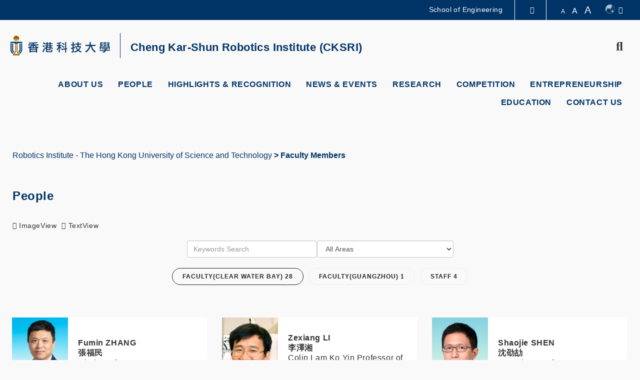

--- FILE ---
content_type: text/html; charset=UTF-8
request_url: https://ri.hkust.edu.hk/zh-hant/node/43
body_size: 36195
content:
<!DOCTYPE html>
<html lang="zh-hant" dir="ltr" prefix="content: http://purl.org/rss/1.0/modules/content/  dc: http://purl.org/dc/terms/  foaf: http://xmlns.com/foaf/0.1/  og: http://ogp.me/ns#  rdfs: http://www.w3.org/2000/01/rdf-schema#  schema: http://schema.org/  sioc: http://rdfs.org/sioc/ns#  sioct: http://rdfs.org/sioc/types#  skos: http://www.w3.org/2004/02/skos/core#  xsd: http://www.w3.org/2001/XMLSchema# ">
  <head>
    <meta charset="utf-8" />
<meta name="Generator" content="Drupal 10 (https://www.drupal.org)" />
<meta name="MobileOptimized" content="width" />
<meta name="HandheldFriendly" content="true" />
<meta name="viewport" content="width=device-width, initial-scale=1.0" />
<link rel="icon" href="/profiles/ust/themes/custom/hkust_style_a/favicon.ico" type="image/vnd.microsoft.icon" />
<link rel="alternate" hreflang="en" href="https://ri.hkust.edu.hk/people_list" />
<link rel="canonical" href="https://ri.hkust.edu.hk/people_list" />
<link rel="shortlink" href="https://ri.hkust.edu.hk/node/43" />
<link href="https://ri.hkust.edu.hk/sites/default/files/hkust_theme_configs/css/styles.css?1766044692" rel="stylesheet" />

    <title>People | Robotics Institute - The Hong Kong University of Science and Technology</title>
    <link rel="stylesheet" media="all" href="/profiles/ust/modules/custom/hkust_layouts/css/hkust_layouts.css?t7ge45" />
<link rel="stylesheet" media="all" href="/profiles/ust/modules/custom/hkust_people/css/libraies/vue2-animate.min.css?t7ge45" />
<link rel="stylesheet" media="all" href="/profiles/ust/modules/custom/hkust_people/js/libraies/fontawesome-free-5.2.0-web/css/all.css?t7ge45" />
<link rel="stylesheet" media="all" href="/themes/contrib/stable/css/system/components/ajax-progress.module.css?t7ge45" />
<link rel="stylesheet" media="all" href="/themes/contrib/stable/css/system/components/align.module.css?t7ge45" />
<link rel="stylesheet" media="all" href="/themes/contrib/stable/css/system/components/autocomplete-loading.module.css?t7ge45" />
<link rel="stylesheet" media="all" href="/themes/contrib/stable/css/system/components/fieldgroup.module.css?t7ge45" />
<link rel="stylesheet" media="all" href="/themes/contrib/stable/css/system/components/container-inline.module.css?t7ge45" />
<link rel="stylesheet" media="all" href="/themes/contrib/stable/css/system/components/clearfix.module.css?t7ge45" />
<link rel="stylesheet" media="all" href="/themes/contrib/stable/css/system/components/details.module.css?t7ge45" />
<link rel="stylesheet" media="all" href="/themes/contrib/stable/css/system/components/hidden.module.css?t7ge45" />
<link rel="stylesheet" media="all" href="/themes/contrib/stable/css/system/components/item-list.module.css?t7ge45" />
<link rel="stylesheet" media="all" href="/themes/contrib/stable/css/system/components/js.module.css?t7ge45" />
<link rel="stylesheet" media="all" href="/themes/contrib/stable/css/system/components/nowrap.module.css?t7ge45" />
<link rel="stylesheet" media="all" href="/themes/contrib/stable/css/system/components/position-container.module.css?t7ge45" />
<link rel="stylesheet" media="all" href="/themes/contrib/stable/css/system/components/progress.module.css?t7ge45" />
<link rel="stylesheet" media="all" href="/themes/contrib/stable/css/system/components/reset-appearance.module.css?t7ge45" />
<link rel="stylesheet" media="all" href="/themes/contrib/stable/css/system/components/resize.module.css?t7ge45" />
<link rel="stylesheet" media="all" href="/themes/contrib/stable/css/system/components/sticky-header.module.css?t7ge45" />
<link rel="stylesheet" media="all" href="/themes/contrib/stable/css/system/components/system-status-counter.css?t7ge45" />
<link rel="stylesheet" media="all" href="/themes/contrib/stable/css/system/components/system-status-report-counters.css?t7ge45" />
<link rel="stylesheet" media="all" href="/themes/contrib/stable/css/system/components/system-status-report-general-info.css?t7ge45" />
<link rel="stylesheet" media="all" href="/themes/contrib/stable/css/system/components/tabledrag.module.css?t7ge45" />
<link rel="stylesheet" media="all" href="/themes/contrib/stable/css/system/components/tablesort.module.css?t7ge45" />
<link rel="stylesheet" media="all" href="/themes/contrib/stable/css/system/components/tree-child.module.css?t7ge45" />
<link rel="stylesheet" media="all" href="/profiles/ust/modules/custom/hkust_layouts/layouts/contents/hkust_container/hkust_container.css?t7ge45" />
<link rel="stylesheet" media="all" href="/profiles/ust/modules/custom/hkust_people/css/hkust_people.css?t7ge45" />
<link rel="stylesheet" media="all" href="/profiles/ust/modules/custom/hkust_people/css/tablesaw.stackonly.css?t7ge45" />
<link rel="stylesheet" media="all" href="/profiles/ust/themes/custom/hkust_style_a/colorbox/hkust/colorbox_style.css?t7ge45" />
<link rel="stylesheet" media="all" href="/profiles/ust/modules/custom/hkust_signature_affiliate/assets/css/index.css?t7ge45" />
<link rel="stylesheet" media="all" href="/profiles/ust/modules/custom/hkust_signature_affiliate/assets/css/footer.css?t7ge45" />
<link rel="stylesheet" media="all" href="/themes/contrib/stable/css/core/assets/vendor/normalize-css/normalize.css?t7ge45" />
<link rel="stylesheet" media="all" href="/themes/contrib/stable/css/core/normalize-fixes.css?t7ge45" />
<link rel="stylesheet" media="all" href="/profiles/ust/themes/custom/hkust/css/components/progress.css?t7ge45" />
<link rel="stylesheet" media="all" href="/profiles/ust/themes/custom/hkust/css/components/action-links.css?t7ge45" />
<link rel="stylesheet" media="all" href="/profiles/ust/themes/custom/hkust/css/components/breadcrumb.css?t7ge45" />
<link rel="stylesheet" media="all" href="/profiles/ust/themes/custom/hkust/css/components/button.css?t7ge45" />
<link rel="stylesheet" media="all" href="/profiles/ust/themes/custom/hkust/css/components/collapse-processed.css?t7ge45" />
<link rel="stylesheet" media="all" href="/profiles/ust/themes/custom/hkust/css/components/container-inline.css?t7ge45" />
<link rel="stylesheet" media="all" href="/profiles/ust/themes/custom/hkust/css/components/details.css?t7ge45" />
<link rel="stylesheet" media="all" href="/profiles/ust/themes/custom/hkust/css/components/exposed-filters.css?t7ge45" />
<link rel="stylesheet" media="all" href="/profiles/ust/themes/custom/hkust/css/components/field.css?t7ge45" />
<link rel="stylesheet" media="all" href="/profiles/ust/themes/custom/hkust/css/components/form.css?t7ge45" />
<link rel="stylesheet" media="all" href="/profiles/ust/themes/custom/hkust/css/components/icons.css?t7ge45" />
<link rel="stylesheet" media="all" href="/profiles/ust/themes/custom/hkust/css/components/inline-form.css?t7ge45" />
<link rel="stylesheet" media="all" href="/profiles/ust/themes/custom/hkust/css/components/item-list.css?t7ge45" />
<link rel="stylesheet" media="all" href="/profiles/ust/themes/custom/hkust/css/components/link.css?t7ge45" />
<link rel="stylesheet" media="all" href="/profiles/ust/themes/custom/hkust/css/components/links.css?t7ge45" />
<link rel="stylesheet" media="all" href="/profiles/ust/themes/custom/hkust/css/components/menu.css?t7ge45" />
<link rel="stylesheet" media="all" href="/profiles/ust/themes/custom/hkust/css/components/more-link.css?t7ge45" />
<link rel="stylesheet" media="all" href="/profiles/ust/themes/custom/hkust/css/components/pager.css?t7ge45" />
<link rel="stylesheet" media="all" href="/profiles/ust/themes/custom/hkust/css/components/tabledrag.css?t7ge45" />
<link rel="stylesheet" media="all" href="/profiles/ust/themes/custom/hkust/css/components/tableselect.css?t7ge45" />
<link rel="stylesheet" media="all" href="/profiles/ust/themes/custom/hkust/css/components/tablesort.css?t7ge45" />
<link rel="stylesheet" media="all" href="/profiles/ust/themes/custom/hkust/css/components/tabs.css?t7ge45" />
<link rel="stylesheet" media="all" href="/profiles/ust/themes/custom/hkust/css/components/textarea.css?t7ge45" />
<link rel="stylesheet" media="all" href="/profiles/ust/themes/custom/hkust/css/components/ui-dialog.css?t7ge45" />
<link rel="stylesheet" media="all" href="/themes/contrib/classy/css/components/node.css?t7ge45" />
<link rel="stylesheet" media="all" href="/profiles/ust/themes/custom/hkust/plugins/mcustomscrollbar/jquery.mCustomScrollbar.css?t7ge45" />
<link rel="stylesheet" media="all" href="/profiles/ust/themes/custom/hkust/css/styles.css?t7ge45" />
<link rel="stylesheet" media="all" href="/profiles/ust/themes/custom/hkust_style_a/css/styles.css?t7ge45" />
<link rel="stylesheet" media="print" href="/profiles/ust/themes/custom/hkust_style_a/css/print.css?t7ge45" />

    
  </head>
  <body class="path-node page-node-type-landing-page">
        <a href="#main-content" class="visually-hidden focusable skip-link">
      Skip to main content
    </a>
    
      <div class="dialog-off-canvas-main-canvas" data-off-canvas-main-canvas>
    <div class="layout-container">

  <header role="banner">
    <div class="branding">
      <div class="wrapper">
          <div class="region region-header">
    <div id="block-hkustheaderblockaffiliate" class="block block-hkust-signature-affiliate block-header-block">
  <div class="wrapper">
  
    
  <div class="block-body " >
          <div class="drawer">
    <div class="drawer-wrapper">
        <div class="content-wrapper">
            <div class="content">
                <div class="more-about">More about HKUST</div>
                                <div class="row">
                                            <a href="https://www.ust.hk/zh-hant/news" class="page" target="_blank" rel="noreferrer" tabindex="-1">University News</a>
                                            <a href="https://www.ust.hk/zh-hant/academics/list" class="page" target="_blank" rel="noreferrer" tabindex="-1">Academic Departments A-Z</a>
                                            <a href="https://www.ust.hk/zh-hant/lifehkust" class="page" target="_blank" rel="noreferrer" tabindex="-1">Life@HKUST</a>
                                            <a href="http://library.ust.hk/" class="page" target="_blank" rel="noreferrer" tabindex="-1">Library</a>
                        
                </div>
                                <div class="row">
                                            <a href="https://www.ust.hk/zh-hant/map-directions" class="page" target="_blank" rel="noreferrer" tabindex="-1">Map & Directions</a>
                                            <a href="https://hkustcareers.ust.hk" class="page" target="_blank" rel="noreferrer" tabindex="-1">Careers at HKUST</a>
                                            <a href="https://facultyprofiles.ust.hk/" class="page" target="_blank" rel="noreferrer" tabindex="-1">Faculty Profiles</a>
                                            <a href="https://www.ust.hk/zh-hant/about" class="page" target="_blank" rel="noreferrer" tabindex="-1">About HKUST</a>
                        
                </div>
                                <!--<div class="row">
                    <a class="page" href="#" target="_blank">University News</a>
                    <a class="page" href="#" target="_blank">Academic Departments A-Z</a>
                    <a class="page" href="#" target="_blank">Life@HKUST</a>
                    <a class="page" href="#" target="_blank">Library</a>
                </div>
                <div class="row">
                    <a class="page" href="#" target="_blank">Map & Directions</a>
                    <a class="page" href="#" target="_blank">Jobs@HKUST</a>
                    <a class="page" href="#" target="_blank">Faculty Profile</a>
                    <a class="page" href="#" target="_blank">About HKUST</a>
                </div>-->
            </div>
        </div>
    </div>
</div>
<div class="header-data-pc  fade-bg    ">
        <div id="header-desktop">
        <div class="site-header-content clearfix">
                        <div class="right">
                                <div class="department-name">
                                            <a href="https://www.seng.ust.hk" target="_blank" rel="noreferrer">School of Engineering</a>
                                    </div>
                                <div class="drawer-toggle">
                    <a href='#' title="Expand Drawer"><span class="fa fa-chevron-up"></span></a>
                </div>
                <div class="search-font accessibility">
                    <a class="small-size size-small" href='#'>A</a>
                    <a class="normal-size size-normal" href='#'>A</a>
                    <a class="large-size size-large" href='#'>A</a>
                </div>
                                <div class="switch-language">
                    <div class="ico-language"></div><span class="fa fa-caret-down" aria-hidden="true"></span>
                    <ul class="language">
                                                    <li><a href="/people_list">Eng</a></li>
                                                    <li><a href="/zh-hant/node/43">繁體</a></li>
                                                    <li><a href="/zh-hans/node/43">简体</a></li>
                                            </ul>
                </div>
                            </div>
        </div>
    </div>

    
    <div id="main-menu">
        <div class="main-menu clearfix">
            <div class="site-profile">
                                    <div class="nav-right style-0 has-search">
                                                                                                <a href="#" class="search" name="search"><span class="fa fa-search" aria-hidden="true"></span><span class="fa fa-times" aria-hidden="true"></span><span class="visually-hidden">Search</span></a>
                                            </div>
                    <div class="site-info style-0">
                        <div class="site-logo">
                                                        <a href="https://www.ust.hk" target="_blank" rel="noreferrer">
                                <span class="visually-hidden">HKUST</span>
                                <span class="logo-normal">HKUST</span>
                                <span class="logo-white">HKUST</span>
                            </a>
                                                    </div>
                                                <div class="school-name">
                                                            <a href="https://ri.hkust.edu.hk/zh-hant">Cheng Kar-Shun Robotics Institute (CKSRI)</a>
                                                    </div>
                            
                    </div>
                  
            </div>
            <div class="menu ">
                                                        <ul class="menu-lists"><li class="parent-item"><a  href="#" class="has-sub-menu"> About Us </a><ul class="sub-menu"><li class="sub-item"><a  href="https://ri.hkust.edu.hk/"> About CKSRI </a></li><li class="sub-item"><a  href="/zh-hant/node/336"> Message from Director </a></li><li class="sub-item"><a  href="/zh-hant/node/318"> Mission </a></li></ul></li><li class="parent-item"><a  href="#" class="has-sub-menu"> People </a><ul class="sub-menu"><li class="sub-item"><a  href="https://ri.hkust.edu.hk/people/executive-committee"> Executive Committee </a></li><li class="sub-item"><a  href="/zh-hant/node/43"> Faculty Members </a></li></ul></li><li class="parent-item"><a  href="#" class="has-sub-menu"> Highlights & Recognition </a><ul class="sub-menu"><li class="sub-item"><a  href="/zh-hant/node/324"> Research Highlight </a></li><li class="sub-item"><a  href="/zh-hant/node/333"> Awards & Honors </a></li></ul></li><li class="parent-item"><a  href="#" class="has-sub-menu"> News & Events </a><ul class="sub-menu"><li class="sub-item"><a  href="/zh-hant/news"> News </a></li><li class="sub-item"><a target='_blank'  href="https://calendar.hkust.edu.hk/"> Events </a></li></ul></li><li class="parent-item"><a  href="#" class="has-sub-menu"> Research </a><ul class="sub-menu"><li class="sub-item"><a  href="/zh-hant/node/141"> Autonomous Flight </a></li><li class="sub-item"><a  href="/zh-hant/node/370"> Marine Robotics </a></li><li class="sub-item"><a  href="/zh-hant/node/325"> Humanoid Robot </a></li><li class="sub-item"><a  href="/zh-hant/node/332"> Visual Intelligence </a></li><li class="sub-item"><a  href="/zh-hant/node/349"> Robotic Manipulation </a></li><li class="sub-item"><a  href="/zh-hant/node/143"> Smart Construction </a></li><li class="sub-item"><a  href="/zh-hant/node/151"> Smart Manufacturing </a></li><li class="sub-item"><a  href="/zh-hant/node/347"> Flexible Electronics </a></li><li class="sub-item"><a  href="/zh-hant/node/330"> Miniature Robotic System </a></li><li class="sub-item"><a  href="/zh-hant/node/352"> Smart Sensors </a></li><li class="sub-item"><a  href="/zh-hant/node/351"> Soft Robotics </a></li><li class="sub-item"><a  href="/zh-hant/node/140"> Autonomous Driving </a></li></ul></li><li class="parent-item"><a  href="#" class="has-sub-menu"> Competition </a><ul class="sub-menu"><li class="sub-item"><a  href="/zh-hant/node/630"> Introduction </a></li><li class="sub-item"><a  href="/zh-hant/node/638"> Program Rundown </a></li><li class="sub-item"><a  href="/zh-hant/node/632"> Guideline </a></li><li class="sub-item"><a  href="/zh-hant/node/636"> Registration </a></li><li class="sub-item"><a  href="/zh-hant/node/637"> Award List </a></li></ul></li><li class="parent-item"><a  href="/zh-hant/node/49"> Entrepreneurship </a></li><li class="parent-item"><a  href="/zh-hant/node/47"> Education </a></li><li class="parent-item"><a  href="https://ri.hkust.edu.hk/contactus"> Contact Us </a></li></ul>
                                                                </div>
        </div>
    </div>
</div>

<div class="header-data-mobile  fade-bg clearfix">
    <div class="content clearfix">
        <div class="site-profile-wrapper">
            <div class="site-profile-content">
                <div id="header-mobile">
                    <div class="site-header-content clearfix">
                        <div class="search">
                                                        <div class="department-name">
                                                                    <a href="https://www.seng.ust.hk" target="_blank" rel="noreferrer">School of Engineering</a>
                                                            </div>
                                                        <div class="drawer-toggle">
                                <a href='#' title="Expand Drawer"><span class="fa fa-chevron-up"></span></a>
                            </div>
                            <div class="search-font accessibility">
                                                                                                                                                                <a href="#" class="search" name="search"><span class="fa fa-search" aria-hidden="true"></span><span class="fa fa-times" aria-hidden="true"></span><span class="visually-hidden">Search</span></a>
                                                            </div>
                        </div>
                    </div>
                </div>
                                    <div class="site-profile style-0">
                        <div class="site-info">
                            <div class="site-logo">
                                                                <a href="https://www.ust.hk" target="_blank" rel="noreferrer">
                                    <span class="visually-hidden">HKUST</span>
                                    <span class="logo-normal">HKUST</span>
                                    <span class="logo-white">HKUST</span>
                                </a>
                                                            </div>
                                                        <div class="school-name">
                                                                    <a href="https://ri.hkust.edu.hk/zh-hant">Cheng Kar-Shun Robotics Institute (CKSRI)</a>
                                                            </div>
                                                    </div>
                        <div class="responsive-menu-toggle">
                            <a class="menus-bar" href="#" name="menus-bar">
                                <span class="fa fa-bars" aria-hidden="true"></span>
                                <span class="visually-hidden">Menu</span>
                            </a>
                        </div>
                    </div>
                                            </div>
        </div>
        <div class="responsive-menu-wrapper">
            <div class="responsive-menu">
                <div class="scrollable-wrapper mCustomScrollbar">
                    <ul class="menu-lists">
                        <li><a class="parent-item has-sub-menu" href="#"> About Us<span><i class="fa fa-caret-down" aria-hidden="true"></i></span></a><ul class="sub-menu"><li><a class="sub-item" href="https://ri.hkust.edu.hk/"> About CKSRI </a></li><li><a class="sub-item" href="/zh-hant/node/336"> Message from Director </a></li><li><a class="sub-item" href="/zh-hant/node/318"> Mission </a></li></ul></li><li><a class="parent-item has-sub-menu" href="#"> People<span><i class="fa fa-caret-down" aria-hidden="true"></i></span></a><ul class="sub-menu"><li><a class="sub-item" href="https://ri.hkust.edu.hk/people/executive-committee"> Executive Committee </a></li><li><a class="sub-item" href="/zh-hant/node/43"> Faculty Members </a></li></ul></li><li><a class="parent-item has-sub-menu" href="#"> Highlights & Recognition<span><i class="fa fa-caret-down" aria-hidden="true"></i></span></a><ul class="sub-menu"><li><a class="sub-item" href="/zh-hant/node/324"> Research Highlight </a></li><li><a class="sub-item" href="/zh-hant/node/333"> Awards & Honors </a></li></ul></li><li><a class="parent-item has-sub-menu" href="#"> News & Events<span><i class="fa fa-caret-down" aria-hidden="true"></i></span></a><ul class="sub-menu"><li><a class="sub-item" href="/zh-hant/news"> News </a></li><li><a class="sub-item" href="https://calendar.hkust.edu.hk/"> Events </a></li></ul></li><li><a class="parent-item has-sub-menu" href="#"> Research<span><i class="fa fa-caret-down" aria-hidden="true"></i></span></a><ul class="sub-menu"><li><a class="sub-item" href="/zh-hant/node/141"> Autonomous Flight </a></li><li><a class="sub-item" href="/zh-hant/node/370"> Marine Robotics </a></li><li><a class="sub-item" href="/zh-hant/node/325"> Humanoid Robot </a></li><li><a class="sub-item" href="/zh-hant/node/332"> Visual Intelligence </a></li><li><a class="sub-item" href="/zh-hant/node/349"> Robotic Manipulation </a></li><li><a class="sub-item" href="/zh-hant/node/143"> Smart Construction </a></li><li><a class="sub-item" href="/zh-hant/node/151"> Smart Manufacturing </a></li><li><a class="sub-item" href="/zh-hant/node/347"> Flexible Electronics </a></li><li><a class="sub-item" href="/zh-hant/node/330"> Miniature Robotic System </a></li><li><a class="sub-item" href="/zh-hant/node/352"> Smart Sensors </a></li><li><a class="sub-item" href="/zh-hant/node/351"> Soft Robotics </a></li><li><a class="sub-item" href="/zh-hant/node/140"> Autonomous Driving </a></li></ul></li><li><a class="parent-item has-sub-menu" href="#"> Competition<span><i class="fa fa-caret-down" aria-hidden="true"></i></span></a><ul class="sub-menu"><li><a class="sub-item" href="/zh-hant/node/630"> Introduction </a></li><li><a class="sub-item" href="/zh-hant/node/638"> Program Rundown </a></li><li><a class="sub-item" href="/zh-hant/node/632"> Guideline </a></li><li><a class="sub-item" href="/zh-hant/node/636"> Registration </a></li><li><a class="sub-item" href="/zh-hant/node/637"> Award List </a></li></ul></li><li><a class="parent-item" href="/zh-hant/node/49"> Entrepreneurship </a></li><li><a class="parent-item" href="/zh-hant/node/47"> Education </a></li><li><a class="parent-item" href="https://ri.hkust.edu.hk/contactus"> Contact Us </a></li>
                        
                                                <li class="school-name">
                                                            <a href="https://www.seng.ust.hk" target="_blank">School of Engineering</a>
                                                    </li>
                        
                                                <!--<li class="top-menu-normal">
                            <a href="#">Visit</a>
                            <a href="#">Giving</a>
                            <a href="#">Alumni</a>
                            <a href="#">Events</a>
                        </li>-->

                                                                        <div class="tools clearfix">
                                                        <div class="switch-language">
                                                                    <a href="/people_list">Eng</a>
                                                                    <a href="/zh-hant/node/43">繁體</a>
                                                                    <a href="/zh-hans/node/43">简体</a>
                                                            </div>
                                                    </div>
                    </ul>
                </div>
            </div>
        </div>
    </div>
</div>

<div class="search-layer">
    <div class="search-layer-wrapper">
        <form class="hkust-signature-affiliate-search-form" data-drupal-selector="hkust-signature-affiliate-search-form" action="/zh-hant" method="post" id="hkust-signature-affiliate-search-form" accept-charset="UTF-8">
  <div class="js-form-item form-item js-form-type-textfield form-type-textfield js-form-item-keywords form-item-keywords form-no-label">
      <label for="edit-keywords" class="visually-hidden">Enter your search terms</label>
        <input data-drupal-selector="edit-keywords" type="text" id="edit-keywords" name="keywords" value="" size="60" maxlength="128" placeholder="Enter your search terms" class="form-text" />

        </div>
<input autocomplete="off" data-drupal-selector="form-9w0tlivyssypnpcyesxsjns-wl5xflemgu-hspjrsdk" type="hidden" name="form_build_id" value="form-9W0tLiVYSsyPNpcYesXsjns_wL5XFLEMGU_hSPjrSDk" />
<input data-drupal-selector="edit-hkust-signature-affiliate-search-form" type="hidden" name="form_id" value="hkust_signature_affiliate_search_form" />
<div data-drupal-selector="edit-actions" class="form-actions js-form-wrapper form-wrapper" id="edit-actions"><input data-drupal-selector="edit-submit" type="submit" id="edit-submit" name="op" value="Search" class="button js-form-submit form-submit" />
</div>

</form>

    </div>
    <div class="search-layer-overlay"></div>
</div>

      </div>
  </div>
</div>

  </div>

        <div class="region-split region-header page-container">
          <div class="col">
          
          </div>
          <div class="col">
          
          </div>
        </div>
      </div>
    </div>
    
      </header>

  

  <div class="region region-breadcrumb">
    <div class="page-container">
      <div id="block-breadcrumbs" class="block block-system block-system-breadcrumb-block">
  <div class="wrapper">
  
    
  <div class="block-body " >
            <nav class="breadcrumb" role="navigation" aria-labelledby="system-breadcrumb">
    <h2 id="system-breadcrumb" class="visually-hidden">Breadcrumb</h2>
    <ol>
          <li>
                  <a href="/zh-hant">Robotics Institute - The Hong Kong University of Science and Technology</a>
              </li>
          <li>
                  <a href="/zh-hant/node/43">Faculty Members</a>
              </li>
        </ol>
  </nav>

      </div>
  </div>
</div>

    </div>
  </div>


  

  

  <main role="main">
    <a id="main-content" tabindex="-1"></a>
    
    <div class="layout-content">
      
          
  <div class="region region-content fixed-width">
    <div data-drupal-messages-fallback class="hidden"></div>
<article data-history-node-id="43" lang="en" about="/people_list" class="node node--type-landing-page node--promoted node--view-mode-full">

  
    

  
  <div class="node__content">
      <div class="layout layout--hkust-onecol layout--hkust-container">
    <div class="page-container row">
      <div class="wrapper">
        <div  class="layout__region layout__region--content col-md-12">
          <div class="block block-hkust-people">
  <div class="wrapper">
  
    
  <div class="block-body " >
          <div id="app"></div>
      </div>
  </div>
</div>

        </div>
      </div>
    </div>
  </div>

  </div>

</article>

  </div>

    </div>	
    
    
    
  </main>

    
  <footer role="contentinfo">
    <div class="wrapper">
      

  <div class="region region-footer">
    <div id="block-footermenu" class="block block-block-content block-block-content20db7c7c-525c-406d-8121-1b91930d34b3">
  <div class="wrapper">
  
    
  <div class="block-body " >
          
      </div>
  </div>
</div>
<div id="block-hkustfooterblockaffiliate" class="block block-hkust-signature-affiliate block-footer-block">
  <div class="wrapper">
  
    
  <div class="block-body " >
          <div class="footer ">
	<div class="content-locator">
		<div class="site-col">
						<div class="hkust-logo desktop">
								<a href="https://www.ust.hk" target="_blank" rel="noreferrer"><img src="/profiles/ust/modules/custom/hkust_signature_affiliate/assets/images/hkust_logo_small.svg" alt="HKUST Logo" /></a>
							</div>
						<div class="site-pages">
				<a class="page" href="https://dataprivacy.ust.hk/university-data-privacy-policy-statement/" target="_blank" rel="noreferrer">Privacy</a><a class="page" href="/zh-hant/sitemap">Sitemap</a><a class="page" href="/zh-hant/node/162"  rel="noreferrer">Contact Us </a>

															<div class="copyright desktop">Copyright © The Hong Kong University of Science and Technology. All rights reserved.</div>
																		</div>
		</div>

				<div class="social-share-col">
											<div class="text">Follow HKUST on</div>
										<div class="icon-wrapper">
				<a class="page" href="https://www.facebook.com/hkust/"  rel="noreferrer"><img src='/sites/default/files/menu_icons/fb.png' alt='Facebook'> <div class='visually-hidden'>Facebook</div> </a><a class="page" href="https://www.linkedin.com/school/hkust/"  rel="noreferrer"><img src='/sites/default/files/menu_icons/linkedin.png' alt='LinkedIn'> <div class='visually-hidden'>LinkedIn</div> </a><a class="page" href="https://www.instagram.com/hkust"  rel="noreferrer"><img src='/sites/default/files/menu_icons/ig.png' alt='Instagram'> <div class='visually-hidden'>Instagram</div> </a><a class="page" href="https://www.youtube.com/user/hkust"  rel="noreferrer"><img src='/sites/default/files/menu_icons/youtube.png' alt='Youtube'> <div class='visually-hidden'>Youtube</div> </a>
			</div>
		</div>
		
				<div class="hkust-logo mobile">
						<a href="https://www.ust.hk" target="_blank" rel="noreferrer"><img src="/profiles/ust/modules/custom/hkust_signature_affiliate/assets/images/hkust_logo_small.svg" alt="HKUST Logo" /></a>
					</div>
		
		<div class="caring">
			<span><img src="/profiles/ust/modules/custom/hkust_signature_affiliate/assets/images/5Year_caringLogo-01.png"></span>
		</div>

								<div class="copyright mobile">Copyright © The Hong Kong University of Science and Technology. All rights reserved.
							</div>
						</div>
</div>
      </div>
  </div>
</div>

  </div>

      <div class="region-split region-footer page-container">
        <div class="col">
        
        </div>
        <div class="col">
        
        </div>
      </div>
    </div>
  </footer>

</div>
  </div>

    
    <script type="application/json" data-drupal-selector="drupal-settings-json">{"path":{"baseUrl":"\/","scriptPath":null,"pathPrefix":"zh-hant\/","currentPath":"node\/43","currentPathIsAdmin":false,"isFront":false,"currentLanguage":"zh-hant"},"pluralDelimiter":"\u0003","suppressDeprecationErrors":true,"ajaxPageState":{"libraries":"classy\/node,colorbox\/colorbox,colorbox\/default,hkust\/base,hkust\/custom-js,hkust_layouts\/hkust_container,hkust_news\/hkust_news_content,hkust_people\/hkust_people_vue,hkust_signature_affiliate\/hkust_main.block_styles,hkust_style_a\/styling,system\/base","theme":"hkust_style_a","theme_token":null},"ajaxTrustedUrl":{"\/zh-hant":true},"cat":[[{"name":"Faculty(Clear Water Bay)","tid":"30"},{"name":"Faculty(Guangzhou)","tid":"684"},{"name":"Staff","tid":"387"}]],"news":[{"48":{"nid":[{"value":"48"}],"uuid":[{"value":"3fa9e32a-c704-4ea4-b113-3bbd28e2a5d5"}],"vid":[{"value":"808"}],"langcode":[{"value":"en"}],"type":[{"target_id":"people"}],"revision_timestamp":[{"value":"1545970471"}],"revision_uid":[{"target_id":"1"}],"revision_log":[],"status":[{"value":"1"}],"uid":[{"target_id":"1"}],"title":[{"value":"GAO Fei"}],"created":[{"value":"1541468735"}],"changed":[{"value":"1545970471"}],"promote":[{"value":"1"}],"sticky":[{"value":"0"}],"default_langcode":[{"value":"1"}],"revision_default":[{"value":"1"}],"revision_translation_affected":[{"value":"1"}],"path":[{"alias":"\/people\/gao-fei","pid":"73","langcode":"en"}],"publish_on":[],"unpublish_on":[],"menu_link":[],"content_translation_source":[{"value":"und"}],"content_translation_outdated":[{"value":"0"}],"body":[],"field_chinese_name":[],"field_degree":[],"field_display_details_page":[],"field_display_image_view":[],"field_display_text_view":[],"field_email":[],"field_fax":[{"value":"0000 0000"}],"field_first_name":[{"value":"GAO"}],"field_honors_and_awards":[],"field_itsc_account":[],"field_last_name":[{"value":"Fei"}],"field_middle_name":[],"field_office_location":[],"field_people_sequence":[],"field_personal_category":[{"target_id":"32"}],"field_personal_image":[],"field_pp_teaching_assignments":[],"field_pp_title":[],"field_professor_short_title":[],"field_professor_title":[],"field_reference_link":[],"field_related_publications":[],"field_research_area":[],"field_research_interests":[],"field_telephone":[{"value":"0000 0000"}],"url":"https:\/\/ri.hkust.edu.hk\/zh-hant\/node\/48","image_url":"https:\/\/dummyimage.com\/300x360\/fff\/aaa"},"51":{"nid":[{"value":"51"}],"uuid":[{"value":"fc257a8d-09bc-4fae-9fb9-deb755a7c0ac"}],"vid":[{"value":"807"}],"langcode":[{"value":"en"}],"type":[{"target_id":"people"}],"revision_timestamp":[{"value":"1545970455"}],"revision_uid":[{"target_id":"1"}],"revision_log":[],"status":[{"value":"1"}],"uid":[{"target_id":"1"}],"title":[{"value":"LI Peiliang"}],"created":[{"value":"1541473273"}],"changed":[{"value":"1545970455"}],"promote":[{"value":"1"}],"sticky":[{"value":"0"}],"default_langcode":[{"value":"1"}],"revision_default":[{"value":"1"}],"revision_translation_affected":[{"value":"1"}],"path":[{"alias":"\/people\/li-peiliang","pid":"76","langcode":"en"}],"publish_on":[],"unpublish_on":[],"menu_link":[],"content_translation_source":[{"value":"und"}],"content_translation_outdated":[{"value":"0"}],"body":[],"field_chinese_name":[],"field_degree":[],"field_display_details_page":[],"field_display_image_view":[],"field_display_text_view":[],"field_email":[],"field_fax":[{"value":"0000 0000"}],"field_first_name":[{"value":"LI"}],"field_honors_and_awards":[],"field_itsc_account":[],"field_last_name":[{"value":"Peiliang"}],"field_middle_name":[],"field_office_location":[],"field_people_sequence":[],"field_personal_category":[{"target_id":"32"}],"field_personal_image":[],"field_pp_teaching_assignments":[],"field_pp_title":[],"field_professor_short_title":[],"field_professor_title":[],"field_reference_link":[],"field_related_publications":[],"field_research_area":[],"field_research_interests":[],"field_telephone":[{"value":"0000 0000"}],"url":"https:\/\/ri.hkust.edu.hk\/zh-hant\/node\/51","image_url":"https:\/\/dummyimage.com\/300x360\/fff\/aaa"},"53":{"nid":[{"value":"53"}],"uuid":[{"value":"0f1457e4-47e8-4555-91bc-2f70d3bdc2a9"}],"vid":[{"value":"806"}],"langcode":[{"value":"en"}],"type":[{"target_id":"people"}],"revision_timestamp":[{"value":"1545970440"}],"revision_uid":[{"target_id":"1"}],"revision_log":[],"status":[{"value":"1"}],"uid":[{"target_id":"1"}],"title":[{"value":"WANG Kaixuan"}],"created":[{"value":"1541473629"}],"changed":[{"value":"1545970440"}],"promote":[{"value":"1"}],"sticky":[{"value":"0"}],"default_langcode":[{"value":"1"}],"revision_default":[{"value":"1"}],"revision_translation_affected":[{"value":"1"}],"path":[{"alias":"\/people\/wang-kaixuan","pid":"78","langcode":"en"}],"publish_on":[],"unpublish_on":[],"menu_link":[],"content_translation_source":[{"value":"und"}],"content_translation_outdated":[{"value":"0"}],"body":[],"field_chinese_name":[],"field_degree":[],"field_display_details_page":[],"field_display_image_view":[],"field_display_text_view":[],"field_email":[],"field_fax":[{"value":"0000 0000"}],"field_first_name":[{"value":"WANG"}],"field_honors_and_awards":[],"field_itsc_account":[],"field_last_name":[{"value":"Kaixuan"}],"field_middle_name":[],"field_office_location":[],"field_people_sequence":[],"field_personal_category":[{"target_id":"32"}],"field_personal_image":[],"field_pp_teaching_assignments":[],"field_pp_title":[],"field_professor_short_title":[],"field_professor_title":[],"field_reference_link":[],"field_related_publications":[],"field_research_area":[],"field_research_interests":[],"field_telephone":[{"value":"0000 0000"}],"url":"https:\/\/ri.hkust.edu.hk\/zh-hant\/node\/53","image_url":"https:\/\/dummyimage.com\/300x360\/fff\/aaa"},"54":{"nid":[{"value":"54"}],"uuid":[{"value":"efbdf4e7-6681-43f7-beb6-7a3f92367503"}],"vid":[{"value":"805"}],"langcode":[{"value":"en"}],"type":[{"target_id":"people"}],"revision_timestamp":[{"value":"1545970426"}],"revision_uid":[{"target_id":"1"}],"revision_log":[],"status":[{"value":"1"}],"uid":[{"target_id":"1"}],"title":[{"value":"QIU Kejie"}],"created":[{"value":"1541473678"}],"changed":[{"value":"1545970426"}],"promote":[{"value":"1"}],"sticky":[{"value":"0"}],"default_langcode":[{"value":"1"}],"revision_default":[{"value":"1"}],"revision_translation_affected":[{"value":"1"}],"path":[{"alias":"\/people\/qiu-kejie","pid":"79","langcode":"en"}],"publish_on":[],"unpublish_on":[],"menu_link":[],"content_translation_source":[{"value":"und"}],"content_translation_outdated":[{"value":"0"}],"body":[],"field_chinese_name":[],"field_degree":[],"field_display_details_page":[],"field_display_image_view":[],"field_display_text_view":[],"field_email":[],"field_fax":[{"value":"0000 0000"}],"field_first_name":[{"value":"QIU"}],"field_honors_and_awards":[],"field_itsc_account":[],"field_last_name":[{"value":"Kejie"}],"field_middle_name":[],"field_office_location":[],"field_people_sequence":[],"field_personal_category":[{"target_id":"32"}],"field_personal_image":[],"field_pp_teaching_assignments":[],"field_pp_title":[],"field_professor_short_title":[],"field_professor_title":[],"field_reference_link":[],"field_related_publications":[],"field_research_area":[],"field_research_interests":[],"field_telephone":[{"value":"0000 0000"}],"url":"https:\/\/ri.hkust.edu.hk\/zh-hant\/node\/54","image_url":"https:\/\/dummyimage.com\/300x360\/fff\/aaa"},"55":{"nid":[{"value":"55"}],"uuid":[{"value":"de89280a-0264-4555-99e3-5396f04eee2f"}],"vid":[{"value":"804"}],"langcode":[{"value":"en"}],"type":[{"target_id":"people"}],"revision_timestamp":[{"value":"1545970409"}],"revision_uid":[{"target_id":"1"}],"revision_log":[],"status":[{"value":"1"}],"uid":[{"target_id":"1"}],"title":[{"value":"KUSE Manohar"}],"created":[{"value":"1541473727"}],"changed":[{"value":"1545970409"}],"promote":[{"value":"1"}],"sticky":[{"value":"0"}],"default_langcode":[{"value":"1"}],"revision_default":[{"value":"1"}],"revision_translation_affected":[{"value":"1"}],"path":[{"alias":"\/people\/kuse-manohar","pid":"80","langcode":"en"}],"publish_on":[],"unpublish_on":[],"menu_link":[],"content_translation_source":[{"value":"und"}],"content_translation_outdated":[{"value":"0"}],"body":[],"field_chinese_name":[],"field_degree":[],"field_display_details_page":[],"field_display_image_view":[],"field_display_text_view":[],"field_email":[],"field_fax":[{"value":"0000 0000"}],"field_first_name":[{"value":"KUSE"}],"field_honors_and_awards":[],"field_itsc_account":[],"field_last_name":[{"value":"Manohar"}],"field_middle_name":[],"field_office_location":[],"field_people_sequence":[],"field_personal_category":[{"target_id":"32"}],"field_personal_image":[],"field_pp_teaching_assignments":[],"field_pp_title":[],"field_professor_short_title":[],"field_professor_title":[],"field_reference_link":[],"field_related_publications":[],"field_research_area":[],"field_research_interests":[],"field_telephone":[{"value":"0000 0000"}],"url":"https:\/\/ri.hkust.edu.hk\/zh-hant\/node\/55","image_url":"https:\/\/dummyimage.com\/300x360\/fff\/aaa"},"56":{"nid":[{"value":"56"}],"uuid":[{"value":"669ecba2-e67d-4c0c-b665-c83801114318"}],"vid":[{"value":"803"}],"langcode":[{"value":"en"}],"type":[{"target_id":"people"}],"revision_timestamp":[{"value":"1545970381"}],"revision_uid":[{"target_id":"1"}],"revision_log":[],"status":[{"value":"1"}],"uid":[{"target_id":"1"}],"title":[{"value":"QIN Tong"}],"created":[{"value":"1541473812"}],"changed":[{"value":"1545970381"}],"promote":[{"value":"1"}],"sticky":[{"value":"0"}],"default_langcode":[{"value":"1"}],"revision_default":[{"value":"1"}],"revision_translation_affected":[{"value":"1"}],"path":[{"alias":"\/people\/qin-tong","pid":"81","langcode":"en"}],"publish_on":[],"unpublish_on":[],"menu_link":[],"content_translation_source":[{"value":"und"}],"content_translation_outdated":[{"value":"0"}],"body":[],"field_chinese_name":[],"field_degree":[],"field_display_details_page":[],"field_display_image_view":[],"field_display_text_view":[],"field_email":[],"field_fax":[{"value":"0000 0000"}],"field_first_name":[{"value":"QIN"}],"field_honors_and_awards":[],"field_itsc_account":[],"field_last_name":[{"value":"Tong"}],"field_middle_name":[],"field_office_location":[],"field_people_sequence":[],"field_personal_category":[{"target_id":"32"}],"field_personal_image":[],"field_pp_teaching_assignments":[],"field_pp_title":[],"field_professor_short_title":[],"field_professor_title":[],"field_reference_link":[],"field_related_publications":[],"field_research_area":[],"field_research_interests":[],"field_telephone":[{"value":"0000 0000"}],"url":"https:\/\/ri.hkust.edu.hk\/zh-hant\/node\/56","image_url":"https:\/\/dummyimage.com\/300x360\/fff\/aaa"},"57":{"nid":[{"value":"57"}],"uuid":[{"value":"48c617db-86b6-4dda-97b6-66e7ea9d513b"}],"vid":[{"value":"802"}],"langcode":[{"value":"en"}],"type":[{"target_id":"people"}],"revision_timestamp":[{"value":"1545970363"}],"revision_uid":[{"target_id":"1"}],"revision_log":[],"status":[{"value":"1"}],"uid":[{"target_id":"1"}],"title":[{"value":"XU Lan"}],"created":[{"value":"1541473900"}],"changed":[{"value":"1545970363"}],"promote":[{"value":"1"}],"sticky":[{"value":"0"}],"default_langcode":[{"value":"1"}],"revision_default":[{"value":"1"}],"revision_translation_affected":[{"value":"1"}],"path":[{"alias":"\/people\/xu-lan","pid":"82","langcode":"en"}],"publish_on":[],"unpublish_on":[],"menu_link":[],"content_translation_source":[{"value":"und"}],"content_translation_outdated":[{"value":"0"}],"body":[],"field_chinese_name":[],"field_degree":[],"field_display_details_page":[],"field_display_image_view":[],"field_display_text_view":[],"field_email":[],"field_fax":[{"value":"0000 0000"}],"field_first_name":[{"value":"XU"}],"field_honors_and_awards":[],"field_itsc_account":[],"field_last_name":[{"value":"Lan"}],"field_middle_name":[],"field_office_location":[],"field_people_sequence":[],"field_personal_category":[{"target_id":"32"}],"field_personal_image":[],"field_pp_teaching_assignments":[],"field_pp_title":[],"field_professor_short_title":[],"field_professor_title":[],"field_reference_link":[],"field_related_publications":[],"field_research_area":[],"field_research_interests":[],"field_telephone":[{"value":"0000 0000"}],"url":"https:\/\/ri.hkust.edu.hk\/zh-hant\/node\/57","image_url":"https:\/\/dummyimage.com\/300x360\/fff\/aaa"},"58":{"nid":[{"value":"58"}],"uuid":[{"value":"3b8f334f-bb9c-41f5-a9fb-012994b06956"}],"vid":[{"value":"801"}],"langcode":[{"value":"en"}],"type":[{"target_id":"people"}],"revision_timestamp":[{"value":"1545970349"}],"revision_uid":[{"target_id":"1"}],"revision_log":[],"status":[{"value":"1"}],"uid":[{"target_id":"1"}],"title":[{"value":"JI Mengqi"}],"created":[{"value":"1541473972"}],"changed":[{"value":"1545970349"}],"promote":[{"value":"1"}],"sticky":[{"value":"0"}],"default_langcode":[{"value":"1"}],"revision_default":[{"value":"1"}],"revision_translation_affected":[{"value":"1"}],"path":[{"alias":"\/people\/ji-mengqi","pid":"83","langcode":"en"}],"publish_on":[],"unpublish_on":[],"menu_link":[],"content_translation_source":[{"value":"und"}],"content_translation_outdated":[{"value":"0"}],"body":[],"field_chinese_name":[],"field_degree":[],"field_display_details_page":[],"field_display_image_view":[],"field_display_text_view":[],"field_email":[],"field_fax":[{"value":"0000 0000"}],"field_first_name":[{"value":"JI"}],"field_honors_and_awards":[],"field_itsc_account":[],"field_last_name":[{"value":"Mengqi"}],"field_middle_name":[],"field_office_location":[],"field_people_sequence":[],"field_personal_category":[{"target_id":"32"}],"field_personal_image":[],"field_pp_teaching_assignments":[],"field_pp_title":[],"field_professor_short_title":[],"field_professor_title":[],"field_reference_link":[],"field_related_publications":[],"field_research_area":[],"field_research_interests":[],"field_telephone":[{"value":"0000 0000"}],"url":"https:\/\/ri.hkust.edu.hk\/zh-hant\/node\/58","image_url":"https:\/\/dummyimage.com\/300x360\/fff\/aaa"},"60":{"nid":[{"value":"60"}],"uuid":[{"value":"f6184400-998a-4e30-b97b-e3c56448588b"}],"vid":[{"value":"800"}],"langcode":[{"value":"en"}],"type":[{"target_id":"people"}],"revision_timestamp":[{"value":"1545970333"}],"revision_uid":[{"target_id":"1"}],"revision_log":[],"status":[{"value":"1"}],"uid":[{"target_id":"1"}],"title":[{"value":"PANG Minjian"}],"created":[{"value":"1541474024"}],"changed":[{"value":"1545970333"}],"promote":[{"value":"1"}],"sticky":[{"value":"0"}],"default_langcode":[{"value":"1"}],"revision_default":[{"value":"1"}],"revision_translation_affected":[{"value":"1"}],"path":[{"alias":"\/people\/pang-minjian","pid":"85","langcode":"en"}],"publish_on":[],"unpublish_on":[],"menu_link":[],"content_translation_source":[{"value":"und"}],"content_translation_outdated":[{"value":"0"}],"body":[],"field_chinese_name":[],"field_degree":[],"field_display_details_page":[],"field_display_image_view":[],"field_display_text_view":[],"field_email":[],"field_fax":[{"value":"0000 0000"}],"field_first_name":[{"value":"PANG"}],"field_honors_and_awards":[],"field_itsc_account":[],"field_last_name":[{"value":"Minjian"}],"field_middle_name":[],"field_office_location":[],"field_people_sequence":[],"field_personal_category":[{"target_id":"32"}],"field_personal_image":[],"field_pp_teaching_assignments":[],"field_pp_title":[],"field_professor_short_title":[],"field_professor_title":[],"field_reference_link":[],"field_related_publications":[],"field_research_area":[],"field_research_interests":[],"field_telephone":[{"value":"0000 0000"}],"url":"https:\/\/ri.hkust.edu.hk\/zh-hant\/node\/60","image_url":"https:\/\/dummyimage.com\/300x360\/fff\/aaa"},"61":{"nid":[{"value":"61"}],"uuid":[{"value":"b4ed1d16-8dd5-4d92-8551-f2c8932f1831"}],"vid":[{"value":"799"}],"langcode":[{"value":"en"}],"type":[{"target_id":"people"}],"revision_timestamp":[{"value":"1545970318"}],"revision_uid":[{"target_id":"1"}],"revision_log":[],"status":[{"value":"1"}],"uid":[{"target_id":"1"}],"title":[{"value":"CHENG Wei"}],"created":[{"value":"1541474085"}],"changed":[{"value":"1545970318"}],"promote":[{"value":"1"}],"sticky":[{"value":"0"}],"default_langcode":[{"value":"1"}],"revision_default":[{"value":"1"}],"revision_translation_affected":[{"value":"1"}],"path":[{"alias":"\/people\/cheng-wei","pid":"86","langcode":"en"}],"publish_on":[],"unpublish_on":[],"menu_link":[],"content_translation_source":[{"value":"und"}],"content_translation_outdated":[{"value":"0"}],"body":[],"field_chinese_name":[],"field_degree":[],"field_display_details_page":[],"field_display_image_view":[],"field_display_text_view":[],"field_email":[],"field_fax":[{"value":"0000 0000"}],"field_first_name":[{"value":"CHENG"}],"field_honors_and_awards":[],"field_itsc_account":[],"field_last_name":[{"value":"Wei"}],"field_middle_name":[],"field_office_location":[],"field_people_sequence":[],"field_personal_category":[{"target_id":"32"}],"field_personal_image":[],"field_pp_teaching_assignments":[],"field_pp_title":[],"field_professor_short_title":[],"field_professor_title":[],"field_reference_link":[],"field_related_publications":[],"field_research_area":[],"field_research_interests":[],"field_telephone":[{"value":"0000 0000"}],"url":"https:\/\/ri.hkust.edu.hk\/zh-hant\/node\/61","image_url":"https:\/\/dummyimage.com\/300x360\/fff\/aaa"},"62":{"nid":[{"value":"62"}],"uuid":[{"value":"a6d1af53-9f6f-4d16-abb0-b3c3bfb04a2d"}],"vid":[{"value":"798"}],"langcode":[{"value":"en"}],"type":[{"target_id":"people"}],"revision_timestamp":[{"value":"1545970231"}],"revision_uid":[{"target_id":"1"}],"revision_log":[],"status":[{"value":"1"}],"uid":[{"target_id":"1"}],"title":[{"value":"YUAN Xiaoyun"}],"created":[{"value":"1541474123"}],"changed":[{"value":"1545970231"}],"promote":[{"value":"1"}],"sticky":[{"value":"0"}],"default_langcode":[{"value":"1"}],"revision_default":[{"value":"1"}],"revision_translation_affected":[{"value":"1"}],"path":[{"alias":"\/people\/yuan-xiaoyun","pid":"87","langcode":"en"}],"publish_on":[],"unpublish_on":[],"menu_link":[],"content_translation_source":[{"value":"und"}],"content_translation_outdated":[{"value":"0"}],"body":[],"field_chinese_name":[],"field_degree":[],"field_display_details_page":[],"field_display_image_view":[],"field_display_text_view":[],"field_email":[],"field_fax":[{"value":"0000 0000"}],"field_first_name":[{"value":"YUAN"}],"field_honors_and_awards":[],"field_itsc_account":[],"field_last_name":[{"value":"Xiaoyun"}],"field_middle_name":[],"field_office_location":[],"field_people_sequence":[],"field_personal_category":[{"target_id":"32"}],"field_personal_image":[],"field_pp_teaching_assignments":[],"field_pp_title":[],"field_professor_short_title":[],"field_professor_title":[],"field_reference_link":[],"field_related_publications":[],"field_research_area":[],"field_research_interests":[],"field_telephone":[{"value":"0000 0000"}],"url":"https:\/\/ri.hkust.edu.hk\/zh-hant\/node\/62","image_url":"https:\/\/dummyimage.com\/300x360\/fff\/aaa"},"64":{"nid":[{"value":"64"}],"uuid":[{"value":"888435e2-426c-4bc1-a69e-4e1a005849b5"}],"vid":[{"value":"797"}],"langcode":[{"value":"en"}],"type":[{"target_id":"people"}],"revision_timestamp":[{"value":"1545970213"}],"revision_uid":[{"target_id":"1"}],"revision_log":[],"status":[{"value":"1"}],"uid":[{"target_id":"1"}],"title":[{"value":"WANG Jiazheng"}],"created":[{"value":"1541474361"}],"changed":[{"value":"1545970213"}],"promote":[{"value":"1"}],"sticky":[{"value":"0"}],"default_langcode":[{"value":"1"}],"revision_default":[{"value":"1"}],"revision_translation_affected":[{"value":"1"}],"path":[{"alias":"\/people\/wang-jiazheng","pid":"89","langcode":"en"}],"publish_on":[],"unpublish_on":[],"menu_link":[],"content_translation_source":[{"value":"und"}],"content_translation_outdated":[{"value":"0"}],"body":[],"field_chinese_name":[],"field_degree":[],"field_display_details_page":[],"field_display_image_view":[],"field_display_text_view":[],"field_email":[],"field_fax":[{"value":"0000 0000"}],"field_first_name":[{"value":"WANG"}],"field_honors_and_awards":[],"field_itsc_account":[],"field_last_name":[{"value":"Jiazheng"}],"field_middle_name":[],"field_office_location":[],"field_people_sequence":[],"field_personal_category":[{"target_id":"32"}],"field_personal_image":[],"field_pp_teaching_assignments":[],"field_pp_title":[],"field_professor_short_title":[],"field_professor_title":[],"field_reference_link":[],"field_related_publications":[],"field_research_area":[],"field_research_interests":[],"field_telephone":[{"value":"0000 0000"}],"url":"https:\/\/ri.hkust.edu.hk\/zh-hant\/node\/64","image_url":"https:\/\/dummyimage.com\/300x360\/fff\/aaa"},"65":{"nid":[{"value":"65"}],"uuid":[{"value":"2e3f689b-943b-46ea-8cc2-d75a99ef5af8"}],"vid":[{"value":"2131"}],"langcode":[{"value":"en"}],"type":[{"target_id":"people"}],"revision_timestamp":[{"value":"1710402849"}],"revision_uid":[{"target_id":"60"}],"revision_log":[],"status":[{"value":"1"}],"uid":[{"target_id":"1"}],"title":[{"value":"Lili CHEN"}],"created":[{"value":"1541474403"}],"changed":[{"value":"1710402849"}],"promote":[{"value":"1"}],"sticky":[{"value":"0"}],"default_langcode":[{"value":"1"}],"revision_default":[{"value":"1"}],"revision_translation_affected":[{"value":"1"}],"path":[{"alias":"\/people\/lili-chen","pid":"90","langcode":"en"}],"publish_on":[],"unpublish_on":[],"menu_link":[],"content_translation_source":[{"value":"und"}],"content_translation_outdated":[{"value":"0"}],"body":[],"field_chinese_name":[],"field_degree":[],"field_display_details_page":[{"value":"0"}],"field_display_image_view":[],"field_display_text_view":[],"field_email":[{"value":"richenlili@ust.hk"}],"field_fax":[],"field_first_name":[{"value":"Lili"}],"field_honors_and_awards":[],"field_itsc_account":[],"field_last_name":[{"value":"CHEN"}],"field_middle_name":[],"field_office_location":[{"uri":"https:\/\/pathadvisor.ust.hk\/nearest\/lift\/from\/Rm.108,%20UC\/floor\/Overall\/at\/normalized\/1550,920,3","title":"Rm.108, UC","options":[]}],"field_people_sequence":[{"value":"0"}],"field_personal_category":[{"target_id":"387"}],"field_personal_image":[],"field_pp_teaching_assignments":[],"field_pp_title":[],"field_professor_short_title":[{"value":"Manager"}],"field_professor_title":[],"field_reference_link":[],"field_related_publications":[],"field_research_area":[],"field_research_interests":[],"field_telephone":[{"value":"34692806"}],"url":"https:\/\/ri.hkust.edu.hk\/zh-hant\/node\/65","image_url":"https:\/\/dummyimage.com\/300x360\/fff\/aaa"},"66":{"nid":[{"value":"66"}],"uuid":[{"value":"216fc78b-cc34-4d53-936d-9494f1a245ee"}],"vid":[{"value":"795"}],"langcode":[{"value":"en"}],"type":[{"target_id":"people"}],"revision_timestamp":[{"value":"1545970176"}],"revision_uid":[{"target_id":"1"}],"revision_log":[],"status":[{"value":"1"}],"uid":[{"target_id":"1"}],"title":[{"value":"KANG Ruipeng"}],"created":[{"value":"1541474447"}],"changed":[{"value":"1545970176"}],"promote":[{"value":"1"}],"sticky":[{"value":"0"}],"default_langcode":[{"value":"1"}],"revision_default":[{"value":"1"}],"revision_translation_affected":[{"value":"1"}],"path":[{"alias":"\/people\/kang-ruipeng","pid":"91","langcode":"en"}],"publish_on":[],"unpublish_on":[],"menu_link":[],"content_translation_source":[{"value":"und"}],"content_translation_outdated":[{"value":"0"}],"body":[],"field_chinese_name":[],"field_degree":[],"field_display_details_page":[],"field_display_image_view":[],"field_display_text_view":[],"field_email":[],"field_fax":[{"value":"0000 0000"}],"field_first_name":[{"value":"KANG"}],"field_honors_and_awards":[],"field_itsc_account":[],"field_last_name":[{"value":"Ruipeng"}],"field_middle_name":[],"field_office_location":[],"field_people_sequence":[],"field_personal_category":[{"target_id":"32"}],"field_personal_image":[],"field_pp_teaching_assignments":[],"field_pp_title":[],"field_professor_short_title":[],"field_professor_title":[],"field_reference_link":[],"field_related_publications":[],"field_research_area":[],"field_research_interests":[],"field_telephone":[{"value":"0000 0000"}],"url":"https:\/\/ri.hkust.edu.hk\/zh-hant\/node\/66","image_url":"https:\/\/dummyimage.com\/300x360\/fff\/aaa"},"68":{"nid":[{"value":"68"}],"uuid":[{"value":"a88d953c-3205-4c66-b0de-e2a812870729"}],"vid":[{"value":"793"}],"langcode":[{"value":"en"}],"type":[{"target_id":"people"}],"revision_timestamp":[{"value":"1545970082"}],"revision_uid":[{"target_id":"1"}],"revision_log":[],"status":[{"value":"1"}],"uid":[{"target_id":"1"}],"title":[{"value":"WU Shuang"}],"created":[{"value":"1541474702"}],"changed":[{"value":"1545970082"}],"promote":[{"value":"1"}],"sticky":[{"value":"0"}],"default_langcode":[{"value":"1"}],"revision_default":[{"value":"1"}],"revision_translation_affected":[{"value":"1"}],"path":[{"alias":"\/people\/wu-shuang","pid":"93","langcode":"en"}],"publish_on":[],"unpublish_on":[],"menu_link":[],"content_translation_source":[{"value":"und"}],"content_translation_outdated":[{"value":"0"}],"body":[],"field_chinese_name":[],"field_degree":[],"field_display_details_page":[],"field_display_image_view":[],"field_display_text_view":[],"field_email":[],"field_fax":[{"value":"0000 0000"}],"field_first_name":[{"value":"WU"}],"field_honors_and_awards":[],"field_itsc_account":[],"field_last_name":[{"value":"Shuang"}],"field_middle_name":[],"field_office_location":[],"field_people_sequence":[],"field_personal_category":[{"target_id":"32"}],"field_personal_image":[],"field_pp_teaching_assignments":[],"field_pp_title":[],"field_professor_short_title":[],"field_professor_title":[],"field_reference_link":[],"field_related_publications":[],"field_research_area":[],"field_research_interests":[],"field_telephone":[{"value":"0000 0000"}],"url":"https:\/\/ri.hkust.edu.hk\/zh-hant\/node\/68","image_url":"https:\/\/dummyimage.com\/300x360\/fff\/aaa"},"69":{"nid":[{"value":"69"}],"uuid":[{"value":"816772ab-a087-4830-b557-3ad339e6fc86"}],"vid":[{"value":"792"}],"langcode":[{"value":"en"}],"type":[{"target_id":"people"}],"revision_timestamp":[{"value":"1545970061"}],"revision_uid":[{"target_id":"1"}],"revision_log":[],"status":[{"value":"1"}],"uid":[{"target_id":"1"}],"title":[{"value":"KANG Sida"}],"created":[{"value":"1541474758"}],"changed":[{"value":"1545970061"}],"promote":[{"value":"1"}],"sticky":[{"value":"0"}],"default_langcode":[{"value":"1"}],"revision_default":[{"value":"1"}],"revision_translation_affected":[{"value":"1"}],"path":[{"alias":"\/people\/kang-sida","pid":"94","langcode":"en"}],"publish_on":[],"unpublish_on":[],"menu_link":[],"content_translation_source":[{"value":"und"}],"content_translation_outdated":[{"value":"0"}],"body":[],"field_chinese_name":[],"field_degree":[],"field_display_details_page":[],"field_display_image_view":[],"field_display_text_view":[],"field_email":[],"field_fax":[{"value":"0000 0000"}],"field_first_name":[{"value":"KANG"}],"field_honors_and_awards":[],"field_itsc_account":[],"field_last_name":[{"value":"Sida"}],"field_middle_name":[],"field_office_location":[],"field_people_sequence":[],"field_personal_category":[{"target_id":"32"}],"field_personal_image":[],"field_pp_teaching_assignments":[],"field_pp_title":[],"field_professor_short_title":[],"field_professor_title":[],"field_reference_link":[],"field_related_publications":[],"field_research_area":[],"field_research_interests":[],"field_telephone":[{"value":"0000 0000"}],"url":"https:\/\/ri.hkust.edu.hk\/zh-hant\/node\/69","image_url":"https:\/\/dummyimage.com\/300x360\/fff\/aaa"},"70":{"nid":[{"value":"70"}],"uuid":[{"value":"096926aa-095b-4f83-ab3c-44e9cb8486eb"}],"vid":[{"value":"791"}],"langcode":[{"value":"en"}],"type":[{"target_id":"people"}],"revision_timestamp":[{"value":"1545970047"}],"revision_uid":[{"target_id":"1"}],"revision_log":[],"status":[{"value":"1"}],"uid":[{"target_id":"1"}],"title":[{"value":"REN Xiaoqiang"}],"created":[{"value":"1541474822"}],"changed":[{"value":"1545970047"}],"promote":[{"value":"1"}],"sticky":[{"value":"0"}],"default_langcode":[{"value":"1"}],"revision_default":[{"value":"1"}],"revision_translation_affected":[{"value":"1"}],"path":[{"alias":"\/people\/ren-xiaoqiang","pid":"95","langcode":"en"}],"publish_on":[],"unpublish_on":[],"menu_link":[],"content_translation_source":[{"value":"und"}],"content_translation_outdated":[{"value":"0"}],"body":[],"field_chinese_name":[],"field_degree":[],"field_display_details_page":[],"field_display_image_view":[],"field_display_text_view":[],"field_email":[],"field_fax":[{"value":"0000 0000"}],"field_first_name":[{"value":"REN"}],"field_honors_and_awards":[],"field_itsc_account":[],"field_last_name":[{"value":"Xiaoqiang"}],"field_middle_name":[],"field_office_location":[],"field_people_sequence":[],"field_personal_category":[{"target_id":"32"}],"field_personal_image":[],"field_pp_teaching_assignments":[],"field_pp_title":[],"field_professor_short_title":[],"field_professor_title":[],"field_reference_link":[],"field_related_publications":[],"field_research_area":[],"field_research_interests":[],"field_telephone":[{"value":"0000 0000"}],"url":"https:\/\/ri.hkust.edu.hk\/zh-hant\/node\/70","image_url":"https:\/\/dummyimage.com\/300x360\/fff\/aaa"},"71":{"nid":[{"value":"71"}],"uuid":[{"value":"188e63a5-161c-4f92-bd85-4750d31f0c61"}],"vid":[{"value":"790"}],"langcode":[{"value":"en"}],"type":[{"target_id":"people"}],"revision_timestamp":[{"value":"1545970033"}],"revision_uid":[{"target_id":"1"}],"revision_log":[],"status":[{"value":"1"}],"uid":[{"target_id":"1"}],"title":[{"value":"WU Yuchi"}],"created":[{"value":"1541474857"}],"changed":[{"value":"1545970033"}],"promote":[{"value":"1"}],"sticky":[{"value":"0"}],"default_langcode":[{"value":"1"}],"revision_default":[{"value":"1"}],"revision_translation_affected":[{"value":"1"}],"path":[{"alias":"\/people\/wu-yuchi","pid":"96","langcode":"en"}],"publish_on":[],"unpublish_on":[],"menu_link":[],"content_translation_source":[{"value":"und"}],"content_translation_outdated":[{"value":"0"}],"body":[],"field_chinese_name":[],"field_degree":[],"field_display_details_page":[],"field_display_image_view":[],"field_display_text_view":[],"field_email":[],"field_fax":[{"value":"0000 0000"}],"field_first_name":[{"value":"WU"}],"field_honors_and_awards":[],"field_itsc_account":[],"field_last_name":[{"value":"Yuchi"}],"field_middle_name":[],"field_office_location":[],"field_people_sequence":[],"field_personal_category":[{"target_id":"32"}],"field_personal_image":[],"field_pp_teaching_assignments":[],"field_pp_title":[],"field_professor_short_title":[],"field_professor_title":[],"field_reference_link":[],"field_related_publications":[],"field_research_area":[],"field_research_interests":[],"field_telephone":[{"value":"0000 0000"}],"url":"https:\/\/ri.hkust.edu.hk\/zh-hant\/node\/71","image_url":"https:\/\/dummyimage.com\/300x360\/fff\/aaa"},"72":{"nid":[{"value":"72"}],"uuid":[{"value":"5ca8c044-1c49-46f3-9ee8-abf274529090"}],"vid":[{"value":"789"}],"langcode":[{"value":"en"}],"type":[{"target_id":"people"}],"revision_timestamp":[{"value":"1545970014"}],"revision_uid":[{"target_id":"1"}],"revision_log":[],"status":[{"value":"1"}],"uid":[{"target_id":"1"}],"title":[{"value":"GUO Ziyang"}],"created":[{"value":"1541474893"}],"changed":[{"value":"1545970014"}],"promote":[{"value":"1"}],"sticky":[{"value":"0"}],"default_langcode":[{"value":"1"}],"revision_default":[{"value":"1"}],"revision_translation_affected":[{"value":"1"}],"path":[{"alias":"\/people\/guo-ziyang","pid":"97","langcode":"en"}],"publish_on":[],"unpublish_on":[],"menu_link":[],"content_translation_source":[{"value":"und"}],"content_translation_outdated":[{"value":"0"}],"body":[],"field_chinese_name":[],"field_degree":[],"field_display_details_page":[],"field_display_image_view":[],"field_display_text_view":[],"field_email":[],"field_fax":[{"value":"0000 0000"}],"field_first_name":[{"value":"GUO"}],"field_honors_and_awards":[],"field_itsc_account":[],"field_last_name":[{"value":"Ziyang"}],"field_middle_name":[],"field_office_location":[],"field_people_sequence":[],"field_personal_category":[{"target_id":"32"}],"field_personal_image":[],"field_pp_teaching_assignments":[],"field_pp_title":[],"field_professor_short_title":[],"field_professor_title":[],"field_reference_link":[],"field_related_publications":[],"field_research_area":[],"field_research_interests":[],"field_telephone":[{"value":"0000 0000"}],"url":"https:\/\/ri.hkust.edu.hk\/zh-hant\/node\/72","image_url":"https:\/\/dummyimage.com\/300x360\/fff\/aaa"},"73":{"nid":[{"value":"73"}],"uuid":[{"value":"a2ed90f7-67a2-45f7-8d09-3222155ddb1b"}],"vid":[{"value":"788"}],"langcode":[{"value":"en"}],"type":[{"target_id":"people"}],"revision_timestamp":[{"value":"1545969989"}],"revision_uid":[{"target_id":"1"}],"revision_log":[],"status":[{"value":"1"}],"uid":[{"target_id":"1"}],"title":[{"value":"GU Haowei"}],"created":[{"value":"1541474937"}],"changed":[{"value":"1545969989"}],"promote":[{"value":"1"}],"sticky":[{"value":"0"}],"default_langcode":[{"value":"1"}],"revision_default":[{"value":"1"}],"revision_translation_affected":[{"value":"1"}],"path":[{"alias":"\/people\/gu-haowei","pid":"98","langcode":"en"}],"publish_on":[],"unpublish_on":[],"menu_link":[],"content_translation_source":[{"value":"und"}],"content_translation_outdated":[{"value":"0"}],"body":[],"field_chinese_name":[],"field_degree":[],"field_display_details_page":[],"field_display_image_view":[],"field_display_text_view":[],"field_email":[],"field_fax":[{"value":"0000 0000"}],"field_first_name":[{"value":"GU"}],"field_honors_and_awards":[],"field_itsc_account":[],"field_last_name":[{"value":"Haowei"}],"field_middle_name":[],"field_office_location":[],"field_people_sequence":[],"field_personal_category":[{"target_id":"32"}],"field_personal_image":[],"field_pp_teaching_assignments":[],"field_pp_title":[],"field_professor_short_title":[],"field_professor_title":[],"field_reference_link":[],"field_related_publications":[],"field_research_area":[],"field_research_interests":[],"field_telephone":[{"value":"0000 0000"}],"url":"https:\/\/ri.hkust.edu.hk\/zh-hant\/node\/73","image_url":"https:\/\/dummyimage.com\/300x360\/fff\/aaa"},"74":{"nid":[{"value":"74"}],"uuid":[{"value":"55405a38-b505-404a-8a6a-22929ef4d160"}],"vid":[{"value":"787"}],"langcode":[{"value":"en"}],"type":[{"target_id":"people"}],"revision_timestamp":[{"value":"1545969975"}],"revision_uid":[{"target_id":"1"}],"revision_log":[],"status":[{"value":"1"}],"uid":[{"target_id":"1"}],"title":[{"value":"LV He"}],"created":[{"value":"1541474984"}],"changed":[{"value":"1545969975"}],"promote":[{"value":"1"}],"sticky":[{"value":"0"}],"default_langcode":[{"value":"1"}],"revision_default":[{"value":"1"}],"revision_translation_affected":[{"value":"1"}],"path":[{"alias":"\/people\/lv-he","pid":"99","langcode":"en"}],"publish_on":[],"unpublish_on":[],"menu_link":[],"content_translation_source":[{"value":"und"}],"content_translation_outdated":[{"value":"0"}],"body":[],"field_chinese_name":[],"field_degree":[],"field_display_details_page":[],"field_display_image_view":[],"field_display_text_view":[],"field_email":[],"field_fax":[{"value":"0000 0000"}],"field_first_name":[{"value":"LV"}],"field_honors_and_awards":[],"field_itsc_account":[],"field_last_name":[{"value":"He"}],"field_middle_name":[],"field_office_location":[],"field_people_sequence":[],"field_personal_category":[{"target_id":"32"}],"field_personal_image":[],"field_pp_teaching_assignments":[],"field_pp_title":[],"field_professor_short_title":[],"field_professor_title":[],"field_reference_link":[],"field_related_publications":[],"field_research_area":[],"field_research_interests":[],"field_telephone":[{"value":"0000 0000"}],"url":"https:\/\/ri.hkust.edu.hk\/zh-hant\/node\/74","image_url":"https:\/\/dummyimage.com\/300x360\/fff\/aaa"},"75":{"nid":[{"value":"75"}],"uuid":[{"value":"bdc4904c-d9e8-44d0-9e26-f5db0b601b44"}],"vid":[{"value":"786"}],"langcode":[{"value":"en"}],"type":[{"target_id":"people"}],"revision_timestamp":[{"value":"1545969943"}],"revision_uid":[{"target_id":"1"}],"revision_log":[],"status":[{"value":"1"}],"uid":[{"target_id":"1"}],"title":[{"value":"ZHOU Jinni"}],"created":[{"value":"1541475054"}],"changed":[{"value":"1545969943"}],"promote":[{"value":"1"}],"sticky":[{"value":"0"}],"default_langcode":[{"value":"1"}],"revision_default":[{"value":"1"}],"revision_translation_affected":[{"value":"1"}],"path":[{"alias":"\/people\/zhou-jinni","pid":"100","langcode":"en"}],"publish_on":[],"unpublish_on":[],"menu_link":[],"content_translation_source":[{"value":"und"}],"content_translation_outdated":[{"value":"0"}],"body":[],"field_chinese_name":[],"field_degree":[],"field_display_details_page":[],"field_display_image_view":[],"field_display_text_view":[],"field_email":[],"field_fax":[{"value":"0000 0000"}],"field_first_name":[{"value":"ZHOU"}],"field_honors_and_awards":[],"field_itsc_account":[],"field_last_name":[{"value":"Jinni"}],"field_middle_name":[],"field_office_location":[],"field_people_sequence":[],"field_personal_category":[{"target_id":"32"}],"field_personal_image":[],"field_pp_teaching_assignments":[],"field_pp_title":[],"field_professor_short_title":[],"field_professor_title":[],"field_reference_link":[],"field_related_publications":[],"field_research_area":[],"field_research_interests":[],"field_telephone":[{"value":"0000 0000"}],"url":"https:\/\/ri.hkust.edu.hk\/zh-hant\/node\/75","image_url":"https:\/\/dummyimage.com\/300x360\/fff\/aaa"},"76":{"nid":[{"value":"76"}],"uuid":[{"value":"ae0e929c-f589-45d7-aed9-b0fd070563c7"}],"vid":[{"value":"785"}],"langcode":[{"value":"en"}],"type":[{"target_id":"people"}],"revision_timestamp":[{"value":"1545969925"}],"revision_uid":[{"target_id":"1"}],"revision_log":[],"status":[{"value":"1"}],"uid":[{"target_id":"1"}],"title":[{"value":"XIONG Kun"}],"created":[{"value":"1541475085"}],"changed":[{"value":"1545969925"}],"promote":[{"value":"1"}],"sticky":[{"value":"0"}],"default_langcode":[{"value":"1"}],"revision_default":[{"value":"1"}],"revision_translation_affected":[{"value":"1"}],"path":[{"alias":"\/people\/xiong-kun","pid":"101","langcode":"en"}],"publish_on":[],"unpublish_on":[],"menu_link":[],"content_translation_source":[{"value":"und"}],"content_translation_outdated":[{"value":"0"}],"body":[],"field_chinese_name":[],"field_degree":[],"field_display_details_page":[],"field_display_image_view":[],"field_display_text_view":[],"field_email":[],"field_fax":[{"value":"0000 0000"}],"field_first_name":[{"value":"XIONG"}],"field_honors_and_awards":[],"field_itsc_account":[],"field_last_name":[{"value":"Kun"}],"field_middle_name":[],"field_office_location":[],"field_people_sequence":[],"field_personal_category":[{"target_id":"32"}],"field_personal_image":[],"field_pp_teaching_assignments":[],"field_pp_title":[],"field_professor_short_title":[],"field_professor_title":[],"field_reference_link":[],"field_related_publications":[],"field_research_area":[],"field_research_interests":[],"field_telephone":[{"value":"0000 0000"}],"url":"https:\/\/ri.hkust.edu.hk\/zh-hant\/node\/76","image_url":"https:\/\/dummyimage.com\/300x360\/fff\/aaa"},"78":{"nid":[{"value":"78"}],"uuid":[{"value":"ce9f28c7-a3c8-4b6c-957d-ea95c6b3e660"}],"vid":[{"value":"784"}],"langcode":[{"value":"en"}],"type":[{"target_id":"people"}],"revision_timestamp":[{"value":"1545969900"}],"revision_uid":[{"target_id":"1"}],"revision_log":[],"status":[{"value":"1"}],"uid":[{"target_id":"1"}],"title":[{"value":"LV Ximin"}],"created":[{"value":"1541475121"}],"changed":[{"value":"1545969900"}],"promote":[{"value":"1"}],"sticky":[{"value":"0"}],"default_langcode":[{"value":"1"}],"revision_default":[{"value":"1"}],"revision_translation_affected":[{"value":"1"}],"path":[{"alias":"\/people\/lv-ximin","pid":"103","langcode":"en"}],"publish_on":[],"unpublish_on":[],"menu_link":[],"content_translation_source":[{"value":"und"}],"content_translation_outdated":[{"value":"0"}],"body":[],"field_chinese_name":[],"field_degree":[],"field_display_details_page":[],"field_display_image_view":[],"field_display_text_view":[],"field_email":[],"field_fax":[{"value":"0000 0000"}],"field_first_name":[{"value":"LV"}],"field_honors_and_awards":[],"field_itsc_account":[],"field_last_name":[{"value":"Ximin"}],"field_middle_name":[],"field_office_location":[],"field_people_sequence":[],"field_personal_category":[{"target_id":"32"}],"field_personal_image":[],"field_pp_teaching_assignments":[],"field_pp_title":[],"field_professor_short_title":[],"field_professor_title":[],"field_reference_link":[],"field_related_publications":[],"field_research_area":[],"field_research_interests":[],"field_telephone":[{"value":"0000 0000"}],"url":"https:\/\/ri.hkust.edu.hk\/zh-hant\/node\/78","image_url":"https:\/\/dummyimage.com\/300x360\/fff\/aaa"},"79":{"nid":[{"value":"79"}],"uuid":[{"value":"aeb873ff-c7cf-499e-9906-730d7f97a2ad"}],"vid":[{"value":"783"}],"langcode":[{"value":"en"}],"type":[{"target_id":"people"}],"revision_timestamp":[{"value":"1545969874"}],"revision_uid":[{"target_id":"1"}],"revision_log":[],"status":[{"value":"1"}],"uid":[{"target_id":"1"}],"title":[{"value":"YANG Xi"}],"created":[{"value":"1541475225"}],"changed":[{"value":"1545969874"}],"promote":[{"value":"1"}],"sticky":[{"value":"0"}],"default_langcode":[{"value":"1"}],"revision_default":[{"value":"1"}],"revision_translation_affected":[{"value":"1"}],"path":[{"alias":"\/people\/yang-xi","pid":"104","langcode":"en"}],"publish_on":[],"unpublish_on":[],"menu_link":[],"content_translation_source":[{"value":"und"}],"content_translation_outdated":[{"value":"0"}],"body":[],"field_chinese_name":[],"field_degree":[],"field_display_details_page":[],"field_display_image_view":[],"field_display_text_view":[],"field_email":[],"field_fax":[{"value":"0000 0000"}],"field_first_name":[{"value":"YANG"}],"field_honors_and_awards":[],"field_itsc_account":[],"field_last_name":[{"value":"Xi"}],"field_middle_name":[],"field_office_location":[],"field_people_sequence":[],"field_personal_category":[{"target_id":"32"}],"field_personal_image":[],"field_pp_teaching_assignments":[],"field_pp_title":[],"field_professor_short_title":[],"field_professor_title":[],"field_reference_link":[],"field_related_publications":[],"field_research_area":[],"field_research_interests":[],"field_telephone":[{"value":"0000 0000"}],"url":"https:\/\/ri.hkust.edu.hk\/zh-hant\/node\/79","image_url":"https:\/\/dummyimage.com\/300x360\/fff\/aaa"},"80":{"nid":[{"value":"80"}],"uuid":[{"value":"66382a3e-b5c0-4fa7-8e75-ec28d466a103"}],"vid":[{"value":"782"}],"langcode":[{"value":"en"}],"type":[{"target_id":"people"}],"revision_timestamp":[{"value":"1545969857"}],"revision_uid":[{"target_id":"1"}],"revision_log":[],"status":[{"value":"1"}],"uid":[{"target_id":"1"}],"title":[{"value":"TAI Lei"}],"created":[{"value":"1541475299"}],"changed":[{"value":"1545969857"}],"promote":[{"value":"1"}],"sticky":[{"value":"0"}],"default_langcode":[{"value":"1"}],"revision_default":[{"value":"1"}],"revision_translation_affected":[{"value":"1"}],"path":[{"alias":"\/people\/tai-lei","pid":"105","langcode":"en"}],"publish_on":[],"unpublish_on":[],"menu_link":[],"content_translation_source":[{"value":"und"}],"content_translation_outdated":[{"value":"0"}],"body":[],"field_chinese_name":[],"field_degree":[],"field_display_details_page":[],"field_display_image_view":[],"field_display_text_view":[],"field_email":[],"field_fax":[{"value":"0000 0000"}],"field_first_name":[{"value":"TAI"}],"field_honors_and_awards":[],"field_itsc_account":[],"field_last_name":[{"value":"Lei"}],"field_middle_name":[],"field_office_location":[],"field_people_sequence":[],"field_personal_category":[{"target_id":"32"}],"field_personal_image":[],"field_pp_teaching_assignments":[],"field_pp_title":[],"field_professor_short_title":[],"field_professor_title":[],"field_reference_link":[],"field_related_publications":[],"field_research_area":[],"field_research_interests":[],"field_telephone":[{"value":"0000 0000"}],"url":"https:\/\/ri.hkust.edu.hk\/zh-hant\/node\/80","image_url":"https:\/\/dummyimage.com\/300x360\/fff\/aaa"},"82":{"nid":[{"value":"82"}],"uuid":[{"value":"4c4657c8-284d-45cd-88ef-2947d287acfb"}],"vid":[{"value":"781"}],"langcode":[{"value":"en"}],"type":[{"target_id":"people"}],"revision_timestamp":[{"value":"1545969782"}],"revision_uid":[{"target_id":"1"}],"revision_log":[],"status":[{"value":"1"}],"uid":[{"target_id":"1"}],"title":[{"value":"LIAO Qinghai"}],"created":[{"value":"1541475336"}],"changed":[{"value":"1545969782"}],"promote":[{"value":"1"}],"sticky":[{"value":"0"}],"default_langcode":[{"value":"1"}],"revision_default":[{"value":"1"}],"revision_translation_affected":[{"value":"1"}],"path":[{"alias":"\/people\/liao-qinghai","pid":"109","langcode":"en"}],"publish_on":[],"unpublish_on":[],"menu_link":[],"content_translation_source":[{"value":"und"}],"content_translation_outdated":[{"value":"0"}],"body":[],"field_chinese_name":[],"field_degree":[],"field_display_details_page":[],"field_display_image_view":[],"field_display_text_view":[],"field_email":[],"field_fax":[{"value":"0000 0000"}],"field_first_name":[{"value":"LIAO"}],"field_honors_and_awards":[],"field_itsc_account":[],"field_last_name":[{"value":"Qinghai"}],"field_middle_name":[],"field_office_location":[],"field_people_sequence":[],"field_personal_category":[{"target_id":"32"}],"field_personal_image":[],"field_pp_teaching_assignments":[],"field_pp_title":[],"field_professor_short_title":[],"field_professor_title":[],"field_reference_link":[],"field_related_publications":[],"field_research_area":[],"field_research_interests":[],"field_telephone":[{"value":"0000 0000"}],"url":"https:\/\/ri.hkust.edu.hk\/zh-hant\/node\/82","image_url":"https:\/\/dummyimage.com\/300x360\/fff\/aaa"},"86":{"nid":[{"value":"86"}],"uuid":[{"value":"24e66d64-c13d-4031-9fd9-3dcdcdac356a"}],"vid":[{"value":"779"}],"langcode":[{"value":"en"}],"type":[{"target_id":"people"}],"revision_timestamp":[{"value":"1545969693"}],"revision_uid":[{"target_id":"1"}],"revision_log":[],"status":[{"value":"1"}],"uid":[{"target_id":"1"}],"title":[{"value":"CHEN Yuying"}],"created":[{"value":"1541475544"}],"changed":[{"value":"1545969693"}],"promote":[{"value":"1"}],"sticky":[{"value":"0"}],"default_langcode":[{"value":"1"}],"revision_default":[{"value":"1"}],"revision_translation_affected":[{"value":"1"}],"path":[{"alias":"\/people\/chen-yuying","pid":"113","langcode":"en"}],"publish_on":[],"unpublish_on":[],"menu_link":[],"content_translation_source":[{"value":"und"}],"content_translation_outdated":[{"value":"0"}],"body":[],"field_chinese_name":[],"field_degree":[],"field_display_details_page":[],"field_display_image_view":[],"field_display_text_view":[],"field_email":[],"field_fax":[{"value":"0000 0000"}],"field_first_name":[{"value":"CHEN"}],"field_honors_and_awards":[],"field_itsc_account":[],"field_last_name":[{"value":"Yuying"}],"field_middle_name":[],"field_office_location":[],"field_people_sequence":[],"field_personal_category":[{"target_id":"32"}],"field_personal_image":[],"field_pp_teaching_assignments":[],"field_pp_title":[],"field_professor_short_title":[],"field_professor_title":[],"field_reference_link":[],"field_related_publications":[],"field_research_area":[],"field_research_interests":[],"field_telephone":[{"value":"0000 0000"}],"url":"https:\/\/ri.hkust.edu.hk\/zh-hant\/node\/86","image_url":"https:\/\/dummyimage.com\/300x360\/fff\/aaa"},"88":{"nid":[{"value":"88"}],"uuid":[{"value":"f078894b-7770-4799-8593-5c76109f2f47"}],"vid":[{"value":"2654"}],"langcode":[{"value":"en"}],"type":[{"target_id":"people"}],"revision_timestamp":[{"value":"1753933852"}],"revision_uid":[{"target_id":"60"}],"revision_log":[],"status":[{"value":"1"}],"uid":[{"target_id":"1"}],"title":[{"value":"Shaojie SHEN \u6c88\u52ad\u52bc"}],"created":[{"value":"1541475530"}],"changed":[{"value":"1753933852"}],"promote":[{"value":"1"}],"sticky":[{"value":"0"}],"default_langcode":[{"value":"1"}],"revision_default":[{"value":"1"}],"revision_translation_affected":[{"value":"1"}],"path":[{"alias":"\/people\/shaojie-shen-chenshaojie","pid":"115","langcode":"en"}],"publish_on":[],"unpublish_on":[],"menu_link":[],"content_translation_source":[{"value":"und"}],"content_translation_outdated":[{"value":"0"}],"body":[{"value":"\u003Ch4\u003EAssociate Professor\u003C\/h4\u003E\r\n\r\n\u003Cp\u003EDepartment of Electronic and Computer Engineering\u003C\/p\u003E\r\n\r\n\u003Cp\u003E\u0026nbsp;\u003C\/p\u003E\r\n\r\n\u003Cp\u003EDirector, HKUST-DJI Joint Innovation Laboratory\u003C\/p\u003E\r\n\r\n\u003Cp\u003EAssociate Director of HKUST Cheng Kar-Shun Robotics Institute\u003C\/p\u003E\r\n\r\n\u003Ch4\u003EResearch Area\u003C\/h4\u003E\r\n\r\n\u003Cp\u003EControl and Robotic Systems (CRS)\u003C\/p\u003E\r\n\r\n\u003Ch4\u003EResearch Interests\u003C\/h4\u003E\r\n\r\n\u003Cp\u003ERobotics\u003C\/p\u003E\r\n\r\n\u003Cp\u003EUnmanned Aerial Vehicles\u003C\/p\u003E\r\n\r\n\u003Cp\u003EEstimation and Control for Aerial Robots\u003C\/p\u003E\r\n\r\n\u003Cp\u003ESensor Fusion\u003C\/p\u003E\r\n\r\n\u003Cp\u003EAutonomous Navigation\u003C\/p\u003E\r\n\r\n\u003Cp\u003EComputer Vision\u003C\/p\u003E\r\n\r\n\u003Cp\u003EField Robotics\u003C\/p\u003E\r\n\r\n\u003Ch4\u003EMulti-disciplinary Themes\u003C\/h4\u003E\r\n\r\n\u003Cp\u003E\u003Ca href=\u0022https:\/\/ece.hkust.edu.hk\/public\/research\/themes_ras\u0022\u003ERobotics and Autonomous Systems (RAS)\u003C\/a\u003E\u003C\/p\u003E\r\n\r\n\u003Ch4\u003EHonors and Awards\u003C\/h4\u003E\r\n\r\n\u003Cp\u003EHe and his research team won the best paper finalist in ICRA2011, best paper award in SSRR2015, and first price in IARC2015. He was the program co-chairs of SSRR2015 and SAC2017-IRMAS.\u003C\/p\u003E\r\n\r\n\u003Cp\u003E\u0026nbsp;\u003C\/p\u003E\r\n\r\n\u003Cp\u003EShaojie Shen received his B.Eng. degree in Electronic Engineering from the Hong Kong University of Science and Technology (HKUST) in 2009. He received his M.S. in Robotics and Ph.D. in Electrical and Systems Engineering in 2011 and 2014, respectively, all from the University of Pennsylvania. He joined the Department of Electronic and Computer Engineering at the HKUST in September 2014 as an Assistant Professor, and is promoted to Associate Professor in July 2020. He is the founding director of the HKUST-DJI Joint Innovation Laboratory (HDJI Lab). His research interests are in the areas of robotics and unmanned aerial vehicles, with focus on state estimation, sensor fusion, localization and mapping, and autonomous navigation in complex environments. He was the regional program chair of SSRR 2017 and program co-chair of SSRR 2015. He is currently serving as associate editor for T-RO and AURO, and senior editor for IROS 2020-2022.\u003C\/p\u003E\r\n\r\n\u003Cp\u003EHe and his research team received Honorable\u0026nbsp;\u003Cstrong\u003EMention status for the IEEE T-RO Best Paper Award\u003C\/strong\u003E\u0026nbsp;in 2020 and 2018, and won the\u0026nbsp;\u003Cstrong\u003EBest Student Paper Award\u003C\/strong\u003E\u0026nbsp;in IROS 2018,\u0026nbsp;\u003Cstrong\u003EBest Service Robotics Paper Finalist\u003C\/strong\u003E\u0026nbsp;in ICRA 2017,\u0026nbsp;\u003Cstrong\u003EBest Paper Finalist\u003C\/strong\u003E\u0026nbsp;in ICRA 2011, and\u0026nbsp;\u003Cstrong\u003EBest Paper Awards\u003C\/strong\u003E\u0026nbsp;in SSRR 2016 and SSRR 2015. In 2020, Prof Shen receives the\u0026nbsp;\u003Cstrong\u003EAI 2000 Most Influential Scholar Award Honorable Mention\u003C\/strong\u003E, and he received this award again in 2021.\u003C\/p\u003E\r\n","summary":"","format":"full_html"}],"field_chinese_name":[{"value":"\u6c88\u52ad\u52bc"}],"field_degree":[{"value":"PhD in Electrical and Systems Engineering"}],"field_display_details_page":[{"value":"0"}],"field_display_image_view":[],"field_display_text_view":[],"field_email":[{"value":"eeshaojie@ust.hk"}],"field_fax":[{"value":"(852) 2358 1485"}],"field_first_name":[{"value":"Shaojie"}],"field_honors_and_awards":[],"field_itsc_account":[{"value":"eeshaojie"}],"field_last_name":[{"value":"SHEN"}],"field_middle_name":[],"field_office_location":[{"uri":"https:\/\/pathadvisor.ust.hk\/nearest\/lift\/from\/Rm.112,%20UC\/floor\/Overall\/at\/normalized\/1375,830,3","title":"Room 112, UC","options":[]}],"field_people_sequence":[{"value":"-26"}],"field_personal_category":[{"target_id":"30"}],"field_personal_image":[{"target_id":"810","alt":"Shaojie SHEN \u6c88\u52ad\u52bc","title":"","width":"260","height":"354"}],"field_pp_teaching_assignments":[{"target_id":"255"}],"field_pp_title":[],"field_professor_short_title":[{"value":"Associate Professor"}],"field_professor_title":[{"value":"Associate Professor"},{"value":"Director of HKUST-DJI Joint Innovation Laboratory"}],"field_reference_link":[{"uri":"https:\/\/uav.hkust.edu.hk\/group\/","title":"Personal Home Page","options":[]},{"uri":"https:\/\/scholar.google.com\/citations?user=u8Q0_xsAAAAJ\u0026hl=en","title":"Google Scholar Citation","options":[]}],"field_related_publications":[{"target_id":"256"}],"field_research_area":[],"field_research_interests":[{"value":"Autonomous navigation"},{"value":"Computer vision"},{"value":"Robotics"},{"value":"Unmanned aerial vehicles"},{"value":"Sensors"}],"field_telephone":[{"value":"(852) 3469 2287"}],"url":"https:\/\/ri.hkust.edu.hk\/zh-hant\/node\/88","image_url":"https:\/\/ri.hkust.edu.hk\/sites\/default\/files\/people\/P000001138.jpg"},"89":{"nid":[{"value":"89"}],"uuid":[{"value":"5c12cbfb-360d-4ffe-a88f-a70b6a1a7632"}],"vid":[{"value":"778"}],"langcode":[{"value":"en"}],"type":[{"target_id":"people"}],"revision_timestamp":[{"value":"1545969649"}],"revision_uid":[{"target_id":"1"}],"revision_log":[],"status":[{"value":"1"}],"uid":[{"target_id":"1"}],"title":[{"value":"SUN Ting"}],"created":[{"value":"1541475595"}],"changed":[{"value":"1545969649"}],"promote":[{"value":"1"}],"sticky":[{"value":"0"}],"default_langcode":[{"value":"1"}],"revision_default":[{"value":"1"}],"revision_translation_affected":[{"value":"1"}],"path":[{"alias":"\/people\/sun-ting","pid":"116","langcode":"en"}],"publish_on":[],"unpublish_on":[],"menu_link":[],"content_translation_source":[{"value":"und"}],"content_translation_outdated":[{"value":"0"}],"body":[],"field_chinese_name":[],"field_degree":[],"field_display_details_page":[],"field_display_image_view":[],"field_display_text_view":[],"field_email":[],"field_fax":[{"value":"0000 0000"}],"field_first_name":[{"value":"SUN"}],"field_honors_and_awards":[],"field_itsc_account":[],"field_last_name":[{"value":"Ting"}],"field_middle_name":[],"field_office_location":[],"field_people_sequence":[],"field_personal_category":[{"target_id":"32"}],"field_personal_image":[],"field_pp_teaching_assignments":[],"field_pp_title":[],"field_professor_short_title":[],"field_professor_title":[],"field_reference_link":[],"field_related_publications":[],"field_research_area":[],"field_research_interests":[],"field_telephone":[{"value":"0000 0000"}],"url":"https:\/\/ri.hkust.edu.hk\/zh-hant\/node\/89","image_url":"https:\/\/dummyimage.com\/300x360\/fff\/aaa"},"90":{"nid":[{"value":"90"}],"uuid":[{"value":"b1bc735d-fda6-47f1-8eec-0d5421e53faf"}],"vid":[{"value":"2688"}],"langcode":[{"value":"en"}],"type":[{"target_id":"people"}],"revision_timestamp":[{"value":"1753944026"}],"revision_uid":[{"target_id":"60"}],"revision_log":[],"status":[{"value":"1"}],"uid":[{"target_id":"1"}],"title":[{"value":"Yajing SHEN \u7533 \u4e9e \u4eac"}],"created":[{"value":"1541475770"}],"changed":[{"value":"1753944026"}],"promote":[{"value":"1"}],"sticky":[{"value":"0"}],"default_langcode":[{"value":"1"}],"revision_default":[{"value":"1"}],"revision_translation_affected":[{"value":"1"}],"path":[{"alias":"\/people\/yajing-shen-shen-ya-jing","pid":"117","langcode":"en"}],"publish_on":[],"unpublish_on":[],"menu_link":[],"content_translation_source":[{"value":"und"}],"content_translation_outdated":[{"value":"0"}],"body":[{"value":"\u003Ch4\u003EProfessor\u003C\/h4\u003E\r\n\r\n\u003Cp\u003EDepartment of Electronic and Computer Engineering\u003C\/p\u003E\r\n\r\n\u003Cp\u003E\u0026nbsp;\u003C\/p\u003E\r\n\r\n\u003Cp\u003EDirector of Center for Smart Manufacturing\u003C\/p\u003E\r\n\r\n\u003Cp\u003EAssociate Director of Research Center of SMART FiberTech\u003C\/p\u003E\r\n","summary":"","format":"full_html"}],"field_chinese_name":[{"value":"\u7533 \u4e9e \u4eac"}],"field_degree":[{"value":"PhD in Micro-Nano Systems Engineering"}],"field_display_details_page":[{"value":"1"}],"field_display_image_view":[],"field_display_text_view":[],"field_email":[{"value":"eeyajing@ust.hk"}],"field_fax":[{"value":"(852) 2358 1485"}],"field_first_name":[{"value":"Yajing"}],"field_honors_and_awards":[],"field_itsc_account":[{"value":"junseo"}],"field_last_name":[{"value":"SHEN"}],"field_middle_name":[],"field_office_location":[{"uri":"https:\/\/pathadvisor.ust.hk\/search\/nearest\/lift\/from\/2450\/floor\/2\/at\/normalized\/1548,-210,3","title":"Rm 2450","options":[]}],"field_people_sequence":[{"value":"-8"}],"field_personal_category":[{"target_id":"30"}],"field_personal_image":[{"target_id":"910","alt":"Yajing SHEN","title":"","width":"689","height":"919"}],"field_pp_teaching_assignments":[],"field_pp_title":[],"field_professor_short_title":[{"value":"Professor"}],"field_professor_title":[{"value":"Professor"}],"field_reference_link":[{"uri":"https:\/\/scholar.google.com\/citations?user=-Q_68e0AAAAJ\u0026hl=en","title":"Google Scholar Citation","options":[]},{"uri":"https:\/\/mirs.hkust.edu.hk\/","title":"Personal Homepage ","options":[]}],"field_related_publications":[],"field_research_area":[],"field_research_interests":[{"value":"Control and Robotic Systems (CRS)"},{"value":"Biomedical Engineering (BME)"}],"field_telephone":[{"value":"(852) 2358 5035"}],"url":"https:\/\/ri.hkust.edu.hk\/zh-hant\/node\/90","image_url":"https:\/\/ri.hkust.edu.hk\/sites\/default\/files\/2022-12\/Prof.%20Yajing%20SHEN_3_0.jpg"},"91":{"nid":[{"value":"91"}],"uuid":[{"value":"49ab0eb5-7150-4ed0-b368-eda2001a2907"}],"vid":[{"value":"777"}],"langcode":[{"value":"en"}],"type":[{"target_id":"people"}],"revision_timestamp":[{"value":"1545969563"}],"revision_uid":[{"target_id":"1"}],"revision_log":[],"status":[{"value":"1"}],"uid":[{"target_id":"1"}],"title":[{"value":"BHUTTA, M. Usman Maqbool"}],"created":[{"value":"1541475906"}],"changed":[{"value":"1545969563"}],"promote":[{"value":"1"}],"sticky":[{"value":"0"}],"default_langcode":[{"value":"1"}],"revision_default":[{"value":"1"}],"revision_translation_affected":[{"value":"1"}],"path":[{"alias":"\/people\/bhutta-m-usman-maqbool","pid":"118","langcode":"en"}],"publish_on":[],"unpublish_on":[],"menu_link":[],"content_translation_source":[{"value":"und"}],"content_translation_outdated":[{"value":"0"}],"body":[],"field_chinese_name":[],"field_degree":[],"field_display_details_page":[],"field_display_image_view":[],"field_display_text_view":[],"field_email":[],"field_fax":[{"value":"0000 0000"}],"field_first_name":[{"value":"BHUTTA"}],"field_honors_and_awards":[],"field_itsc_account":[],"field_last_name":[{"value":"Usman Maqbool"}],"field_middle_name":[],"field_office_location":[],"field_people_sequence":[],"field_personal_category":[{"target_id":"32"}],"field_personal_image":[],"field_pp_teaching_assignments":[],"field_pp_title":[],"field_professor_short_title":[],"field_professor_title":[],"field_reference_link":[],"field_related_publications":[],"field_research_area":[],"field_research_interests":[],"field_telephone":[{"value":"0000 0000"}],"url":"https:\/\/ri.hkust.edu.hk\/zh-hant\/node\/91","image_url":"https:\/\/dummyimage.com\/300x360\/fff\/aaa"},"93":{"nid":[{"value":"93"}],"uuid":[{"value":"ec7d4bad-1a00-4665-95d4-649493d63717"}],"vid":[{"value":"776"}],"langcode":[{"value":"en"}],"type":[{"target_id":"people"}],"revision_timestamp":[{"value":"1545969435"}],"revision_uid":[{"target_id":"1"}],"revision_log":[],"status":[{"value":"1"}],"uid":[{"target_id":"1"}],"title":[{"value":"LIANG Qing"}],"created":[{"value":"1541476135"}],"changed":[{"value":"1545969435"}],"promote":[{"value":"1"}],"sticky":[{"value":"0"}],"default_langcode":[{"value":"1"}],"revision_default":[{"value":"1"}],"revision_translation_affected":[{"value":"1"}],"path":[{"alias":"\/people\/liang-qing","pid":"121","langcode":"en"}],"publish_on":[],"unpublish_on":[],"menu_link":[],"content_translation_source":[{"value":"und"}],"content_translation_outdated":[{"value":"0"}],"body":[],"field_chinese_name":[],"field_degree":[],"field_display_details_page":[],"field_display_image_view":[],"field_display_text_view":[],"field_email":[],"field_fax":[{"value":"0000 0000"}],"field_first_name":[{"value":"LIANG"}],"field_honors_and_awards":[],"field_itsc_account":[],"field_last_name":[{"value":"Qing"}],"field_middle_name":[],"field_office_location":[],"field_people_sequence":[],"field_personal_category":[{"target_id":"32"}],"field_personal_image":[],"field_pp_teaching_assignments":[],"field_pp_title":[],"field_professor_short_title":[],"field_professor_title":[],"field_reference_link":[],"field_related_publications":[],"field_research_area":[],"field_research_interests":[],"field_telephone":[{"value":"0000 0000"}],"url":"https:\/\/ri.hkust.edu.hk\/zh-hant\/node\/93","image_url":"https:\/\/dummyimage.com\/300x360\/fff\/aaa"},"95":{"nid":[{"value":"95"}],"uuid":[{"value":"376cd713-6c9b-4539-9a47-9ec163c18c8b"}],"vid":[{"value":"775"}],"langcode":[{"value":"en"}],"type":[{"target_id":"people"}],"revision_timestamp":[{"value":"1545969416"}],"revision_uid":[{"target_id":"1"}],"revision_log":[],"status":[{"value":"1"}],"uid":[{"target_id":"1"}],"title":[{"value":"JIAO Jianhao"}],"created":[{"value":"1541476190"}],"changed":[{"value":"1545969416"}],"promote":[{"value":"1"}],"sticky":[{"value":"0"}],"default_langcode":[{"value":"1"}],"revision_default":[{"value":"1"}],"revision_translation_affected":[{"value":"1"}],"path":[{"alias":"\/people\/jiao-jianhao","pid":"123","langcode":"en"}],"publish_on":[],"unpublish_on":[],"menu_link":[],"content_translation_source":[{"value":"und"}],"content_translation_outdated":[{"value":"0"}],"body":[],"field_chinese_name":[],"field_degree":[],"field_display_details_page":[],"field_display_image_view":[],"field_display_text_view":[],"field_email":[],"field_fax":[{"value":"0000 0000"}],"field_first_name":[{"value":"JIAO"}],"field_honors_and_awards":[],"field_itsc_account":[],"field_last_name":[{"value":"Jianhao"}],"field_middle_name":[],"field_office_location":[],"field_people_sequence":[],"field_personal_category":[{"target_id":"32"}],"field_personal_image":[],"field_pp_teaching_assignments":[],"field_pp_title":[],"field_professor_short_title":[],"field_professor_title":[],"field_reference_link":[],"field_related_publications":[],"field_research_area":[],"field_research_interests":[],"field_telephone":[{"value":"0000 0000"}],"url":"https:\/\/ri.hkust.edu.hk\/zh-hant\/node\/95","image_url":"https:\/\/dummyimage.com\/300x360\/fff\/aaa"},"98":{"nid":[{"value":"98"}],"uuid":[{"value":"40e3703a-f17c-493f-95d7-50596d9f5026"}],"vid":[{"value":"774"}],"langcode":[{"value":"en"}],"type":[{"target_id":"people"}],"revision_timestamp":[{"value":"1545969396"}],"revision_uid":[{"target_id":"1"}],"revision_log":[],"status":[{"value":"1"}],"uid":[{"target_id":"1"}],"title":[{"value":"YUN Peng"}],"created":[{"value":"1541476323"}],"changed":[{"value":"1545969396"}],"promote":[{"value":"1"}],"sticky":[{"value":"0"}],"default_langcode":[{"value":"1"}],"revision_default":[{"value":"1"}],"revision_translation_affected":[{"value":"1"}],"path":[{"alias":"\/people\/yun-peng","pid":"126","langcode":"en"}],"publish_on":[],"unpublish_on":[],"menu_link":[],"content_translation_source":[{"value":"und"}],"content_translation_outdated":[{"value":"0"}],"body":[],"field_chinese_name":[],"field_degree":[],"field_display_details_page":[],"field_display_image_view":[],"field_display_text_view":[],"field_email":[],"field_fax":[{"value":"0000 0000"}],"field_first_name":[{"value":"YUN"}],"field_honors_and_awards":[],"field_itsc_account":[],"field_last_name":[{"value":"Peng"}],"field_middle_name":[],"field_office_location":[],"field_people_sequence":[],"field_personal_category":[{"target_id":"32"}],"field_personal_image":[],"field_pp_teaching_assignments":[],"field_pp_title":[],"field_professor_short_title":[],"field_professor_title":[],"field_reference_link":[],"field_related_publications":[],"field_research_area":[],"field_research_interests":[],"field_telephone":[{"value":"0000 0000"}],"url":"https:\/\/ri.hkust.edu.hk\/zh-hant\/node\/98","image_url":"https:\/\/dummyimage.com\/300x360\/fff\/aaa"},"99":{"nid":[{"value":"99"}],"uuid":[{"value":"cfd32dc6-e598-46d3-a1a7-d8a05b95c1b3"}],"vid":[{"value":"773"}],"langcode":[{"value":"en"}],"type":[{"target_id":"people"}],"revision_timestamp":[{"value":"1545969321"}],"revision_uid":[{"target_id":"1"}],"revision_log":[],"status":[{"value":"1"}],"uid":[{"target_id":"1"}],"title":[{"value":"GAO WenLiang"}],"created":[{"value":"1541476380"}],"changed":[{"value":"1545969321"}],"promote":[{"value":"1"}],"sticky":[{"value":"0"}],"default_langcode":[{"value":"1"}],"revision_default":[{"value":"1"}],"revision_translation_affected":[{"value":"1"}],"path":[{"alias":"\/people\/gao-wenliang","pid":"127","langcode":"en"}],"publish_on":[],"unpublish_on":[],"menu_link":[],"content_translation_source":[{"value":"und"}],"content_translation_outdated":[{"value":"0"}],"body":[],"field_chinese_name":[],"field_degree":[],"field_display_details_page":[],"field_display_image_view":[],"field_display_text_view":[],"field_email":[],"field_fax":[{"value":"0000 0000"}],"field_first_name":[{"value":"GAO"}],"field_honors_and_awards":[],"field_itsc_account":[],"field_last_name":[{"value":"WenLiang"}],"field_middle_name":[],"field_office_location":[],"field_people_sequence":[],"field_personal_category":[{"target_id":"32"}],"field_personal_image":[],"field_pp_teaching_assignments":[],"field_pp_title":[],"field_professor_short_title":[],"field_professor_title":[],"field_reference_link":[],"field_related_publications":[],"field_research_area":[],"field_research_interests":[],"field_telephone":[{"value":"0000 0000"}],"url":"https:\/\/ri.hkust.edu.hk\/zh-hant\/node\/99","image_url":"https:\/\/dummyimage.com\/300x360\/fff\/aaa"},"100":{"nid":[{"value":"100"}],"uuid":[{"value":"d9dfce2f-6d21-466c-9d78-c0472cf3dc78"}],"vid":[{"value":"772"}],"langcode":[{"value":"en"}],"type":[{"target_id":"people"}],"revision_timestamp":[{"value":"1545969288"}],"revision_uid":[{"target_id":"1"}],"revision_log":[],"status":[{"value":"1"}],"uid":[{"target_id":"1"}],"title":[{"value":"YE HaoYang"}],"created":[{"value":"1541476446"}],"changed":[{"value":"1545969288"}],"promote":[{"value":"1"}],"sticky":[{"value":"0"}],"default_langcode":[{"value":"1"}],"revision_default":[{"value":"1"}],"revision_translation_affected":[{"value":"1"}],"path":[{"alias":"\/people\/ye-haoyang","pid":"128","langcode":"en"}],"publish_on":[],"unpublish_on":[],"menu_link":[],"content_translation_source":[{"value":"und"}],"content_translation_outdated":[{"value":"0"}],"body":[],"field_chinese_name":[],"field_degree":[],"field_display_details_page":[],"field_display_image_view":[],"field_display_text_view":[],"field_email":[],"field_fax":[{"value":"0000 0000"}],"field_first_name":[{"value":"YE"}],"field_honors_and_awards":[],"field_itsc_account":[],"field_last_name":[{"value":"HaoYang"}],"field_middle_name":[],"field_office_location":[],"field_people_sequence":[],"field_personal_category":[{"target_id":"32"}],"field_personal_image":[],"field_pp_teaching_assignments":[],"field_pp_title":[],"field_professor_short_title":[],"field_professor_title":[],"field_reference_link":[],"field_related_publications":[],"field_research_area":[],"field_research_interests":[],"field_telephone":[{"value":"0000 0000"}],"url":"https:\/\/ri.hkust.edu.hk\/zh-hant\/node\/100","image_url":"https:\/\/dummyimage.com\/300x360\/fff\/aaa"},"101":{"nid":[{"value":"101"}],"uuid":[{"value":"1ed0a2c9-73c5-4e83-ab51-2cbd3c57c0a7"}],"vid":[{"value":"771"}],"langcode":[{"value":"en"}],"type":[{"target_id":"people"}],"revision_timestamp":[{"value":"1545969267"}],"revision_uid":[{"target_id":"1"}],"revision_log":[],"status":[{"value":"1"}],"uid":[{"target_id":"1"}],"title":[{"value":"CHONG HongMing"}],"created":[{"value":"1541476475"}],"changed":[{"value":"1545969267"}],"promote":[{"value":"1"}],"sticky":[{"value":"0"}],"default_langcode":[{"value":"1"}],"revision_default":[{"value":"1"}],"revision_translation_affected":[{"value":"1"}],"path":[{"alias":"\/people\/chong-hongming","pid":"129","langcode":"en"}],"publish_on":[],"unpublish_on":[],"menu_link":[],"content_translation_source":[{"value":"und"}],"content_translation_outdated":[{"value":"0"}],"body":[],"field_chinese_name":[],"field_degree":[],"field_display_details_page":[],"field_display_image_view":[],"field_display_text_view":[],"field_email":[],"field_fax":[{"value":"0000 0000"}],"field_first_name":[{"value":"CHONG"}],"field_honors_and_awards":[],"field_itsc_account":[],"field_last_name":[{"value":"HongMing"}],"field_middle_name":[],"field_office_location":[],"field_people_sequence":[],"field_personal_category":[{"target_id":"32"}],"field_personal_image":[],"field_pp_teaching_assignments":[],"field_pp_title":[],"field_professor_short_title":[],"field_professor_title":[],"field_reference_link":[],"field_related_publications":[],"field_research_area":[],"field_research_interests":[],"field_telephone":[{"value":"0000 0000"}],"url":"https:\/\/ri.hkust.edu.hk\/zh-hant\/node\/101","image_url":"https:\/\/dummyimage.com\/300x360\/fff\/aaa"},"102":{"nid":[{"value":"102"}],"uuid":[{"value":"276cca44-6d73-49c7-a1e4-564c74ae5c07"}],"vid":[{"value":"770"}],"langcode":[{"value":"en"}],"type":[{"target_id":"people"}],"revision_timestamp":[{"value":"1545969226"}],"revision_uid":[{"target_id":"1"}],"revision_log":[],"status":[{"value":"1"}],"uid":[{"target_id":"1"}],"title":[{"value":"Alex TSE"}],"created":[{"value":"1541476506"}],"changed":[{"value":"1545969226"}],"promote":[{"value":"1"}],"sticky":[{"value":"0"}],"default_langcode":[{"value":"1"}],"revision_default":[{"value":"1"}],"revision_translation_affected":[{"value":"1"}],"path":[{"alias":"\/people\/alex-tse","pid":"130","langcode":"en"}],"publish_on":[],"unpublish_on":[],"menu_link":[],"content_translation_source":[{"value":"und"}],"content_translation_outdated":[{"value":"0"}],"body":[],"field_chinese_name":[],"field_degree":[],"field_display_details_page":[],"field_display_image_view":[],"field_display_text_view":[],"field_email":[],"field_fax":[{"value":"0000 0000"}],"field_first_name":[{"value":"Alex"}],"field_honors_and_awards":[],"field_itsc_account":[],"field_last_name":[{"value":"TSE"}],"field_middle_name":[],"field_office_location":[],"field_people_sequence":[],"field_personal_category":[{"target_id":"32"}],"field_personal_image":[],"field_pp_teaching_assignments":[],"field_pp_title":[],"field_professor_short_title":[],"field_professor_title":[],"field_reference_link":[],"field_related_publications":[],"field_research_area":[],"field_research_interests":[],"field_telephone":[{"value":"0000 0000"}],"url":"https:\/\/ri.hkust.edu.hk\/zh-hant\/node\/102","image_url":"https:\/\/dummyimage.com\/300x360\/fff\/aaa"},"104":{"nid":[{"value":"104"}],"uuid":[{"value":"c0b64800-a2f2-4c5d-8a2c-40c7989161e7"}],"vid":[{"value":"769"}],"langcode":[{"value":"en"}],"type":[{"target_id":"people"}],"revision_timestamp":[{"value":"1545969120"}],"revision_uid":[{"target_id":"1"}],"revision_log":[],"status":[{"value":"1"}],"uid":[{"target_id":"1"}],"title":[{"value":"ZHANG YaZhan"}],"created":[{"value":"1541476604"}],"changed":[{"value":"1545969120"}],"promote":[{"value":"1"}],"sticky":[{"value":"0"}],"default_langcode":[{"value":"1"}],"revision_default":[{"value":"1"}],"revision_translation_affected":[{"value":"1"}],"path":[{"alias":"\/people\/zhang-yazhan","pid":"132","langcode":"en"}],"publish_on":[],"unpublish_on":[],"menu_link":[],"content_translation_source":[{"value":"und"}],"content_translation_outdated":[{"value":"0"}],"body":[],"field_chinese_name":[],"field_degree":[],"field_display_details_page":[],"field_display_image_view":[],"field_display_text_view":[],"field_email":[],"field_fax":[{"value":"0000 0000"}],"field_first_name":[{"value":"ZHANG"}],"field_honors_and_awards":[],"field_itsc_account":[],"field_last_name":[{"value":"YaZhan"}],"field_middle_name":[],"field_office_location":[],"field_people_sequence":[],"field_personal_category":[{"target_id":"32"}],"field_personal_image":[],"field_pp_teaching_assignments":[],"field_pp_title":[],"field_professor_short_title":[],"field_professor_title":[],"field_reference_link":[],"field_related_publications":[],"field_research_area":[],"field_research_interests":[],"field_telephone":[{"value":"0000 0000"}],"url":"https:\/\/ri.hkust.edu.hk\/zh-hant\/node\/104","image_url":"https:\/\/dummyimage.com\/300x360\/fff\/aaa"},"105":{"nid":[{"value":"105"}],"uuid":[{"value":"2693d3c1-414f-44e1-97c3-1f0a884b9635"}],"vid":[{"value":"768"}],"langcode":[{"value":"en"}],"type":[{"target_id":"people"}],"revision_timestamp":[{"value":"1545969098"}],"revision_uid":[{"target_id":"1"}],"revision_log":[],"status":[{"value":"1"}],"uid":[{"target_id":"1"}],"title":[{"value":"MA QingPing"}],"created":[{"value":"1541476638"}],"changed":[{"value":"1545969098"}],"promote":[{"value":"1"}],"sticky":[{"value":"0"}],"default_langcode":[{"value":"1"}],"revision_default":[{"value":"1"}],"revision_translation_affected":[{"value":"1"}],"path":[{"alias":"\/people\/ma-qingping","pid":"133","langcode":"en"}],"publish_on":[],"unpublish_on":[],"menu_link":[],"content_translation_source":[{"value":"und"}],"content_translation_outdated":[{"value":"0"}],"body":[],"field_chinese_name":[],"field_degree":[],"field_display_details_page":[],"field_display_image_view":[],"field_display_text_view":[],"field_email":[],"field_fax":[{"value":"0000 0000"}],"field_first_name":[{"value":"MA"}],"field_honors_and_awards":[],"field_itsc_account":[],"field_last_name":[{"value":"QingPing"}],"field_middle_name":[],"field_office_location":[],"field_people_sequence":[],"field_personal_category":[{"target_id":"32"}],"field_personal_image":[],"field_pp_teaching_assignments":[],"field_pp_title":[],"field_professor_short_title":[],"field_professor_title":[],"field_reference_link":[],"field_related_publications":[],"field_research_area":[],"field_research_interests":[],"field_telephone":[{"value":"0000 0000"}],"url":"https:\/\/ri.hkust.edu.hk\/zh-hant\/node\/105","image_url":"https:\/\/dummyimage.com\/300x360\/fff\/aaa"},"106":{"nid":[{"value":"106"}],"uuid":[{"value":"5841db26-e7b5-480c-a775-d580027b5c34"}],"vid":[{"value":"767"}],"langcode":[{"value":"en"}],"type":[{"target_id":"people"}],"revision_timestamp":[{"value":"1545969075"}],"revision_uid":[{"target_id":"1"}],"revision_log":[],"status":[{"value":"1"}],"uid":[{"target_id":"1"}],"title":[{"value":"Ahmed BENJELLOUN"}],"created":[{"value":"1541476666"}],"changed":[{"value":"1545969075"}],"promote":[{"value":"1"}],"sticky":[{"value":"0"}],"default_langcode":[{"value":"1"}],"revision_default":[{"value":"1"}],"revision_translation_affected":[{"value":"1"}],"path":[{"alias":"\/people\/ahmed-benjelloun","pid":"134","langcode":"en"}],"publish_on":[],"unpublish_on":[],"menu_link":[],"content_translation_source":[{"value":"und"}],"content_translation_outdated":[{"value":"0"}],"body":[],"field_chinese_name":[],"field_degree":[],"field_display_details_page":[],"field_display_image_view":[],"field_display_text_view":[],"field_email":[],"field_fax":[{"value":"0000 0000"}],"field_first_name":[{"value":"Ahmed"}],"field_honors_and_awards":[],"field_itsc_account":[],"field_last_name":[{"value":"BENJELLOUN"}],"field_middle_name":[],"field_office_location":[],"field_people_sequence":[],"field_personal_category":[{"target_id":"32"}],"field_personal_image":[],"field_pp_teaching_assignments":[],"field_pp_title":[],"field_professor_short_title":[],"field_professor_title":[],"field_reference_link":[],"field_related_publications":[],"field_research_area":[],"field_research_interests":[],"field_telephone":[{"value":"0000 0000"}],"url":"https:\/\/ri.hkust.edu.hk\/zh-hant\/node\/106","image_url":"https:\/\/dummyimage.com\/300x360\/fff\/aaa"},"107":{"nid":[{"value":"107"}],"uuid":[{"value":"0410b8dc-d7ce-4240-ab6c-8adc341c11d2"}],"vid":[{"value":"766"}],"langcode":[{"value":"en"}],"type":[{"target_id":"people"}],"revision_timestamp":[{"value":"1545969044"}],"revision_uid":[{"target_id":"1"}],"revision_log":[],"status":[{"value":"1"}],"uid":[{"target_id":"1"}],"title":[{"value":"SONG Haoran"}],"created":[{"value":"1541476861"}],"changed":[{"value":"1545969044"}],"promote":[{"value":"1"}],"sticky":[{"value":"0"}],"default_langcode":[{"value":"1"}],"revision_default":[{"value":"1"}],"revision_translation_affected":[{"value":"1"}],"path":[{"alias":"\/people\/song-haoran","pid":"135","langcode":"en"}],"publish_on":[],"unpublish_on":[],"menu_link":[],"content_translation_source":[{"value":"und"}],"content_translation_outdated":[{"value":"0"}],"body":[],"field_chinese_name":[],"field_degree":[],"field_display_details_page":[],"field_display_image_view":[],"field_display_text_view":[],"field_email":[],"field_fax":[{"value":"0000 0000"}],"field_first_name":[{"value":"SONG"}],"field_honors_and_awards":[],"field_itsc_account":[],"field_last_name":[{"value":"Haoran"}],"field_middle_name":[],"field_office_location":[],"field_people_sequence":[],"field_personal_category":[{"target_id":"32"}],"field_personal_image":[],"field_pp_teaching_assignments":[],"field_pp_title":[],"field_professor_short_title":[],"field_professor_title":[],"field_reference_link":[],"field_related_publications":[],"field_research_area":[],"field_research_interests":[],"field_telephone":[{"value":"0000 0000"}],"url":"https:\/\/ri.hkust.edu.hk\/zh-hant\/node\/107","image_url":"https:\/\/dummyimage.com\/300x360\/fff\/aaa"},"109":{"nid":[{"value":"109"}],"uuid":[{"value":"b21c58fb-60f7-4a71-b07b-0fd5050dc628"}],"vid":[{"value":"765"}],"langcode":[{"value":"en"}],"type":[{"target_id":"people"}],"revision_timestamp":[{"value":"1545968980"}],"revision_uid":[{"target_id":"1"}],"revision_log":[],"status":[{"value":"1"}],"uid":[{"target_id":"1"}],"title":[{"value":"Yuan WeiHao"}],"created":[{"value":"1541477024"}],"changed":[{"value":"1545968980"}],"promote":[{"value":"1"}],"sticky":[{"value":"0"}],"default_langcode":[{"value":"1"}],"revision_default":[{"value":"1"}],"revision_translation_affected":[{"value":"1"}],"path":[{"alias":"\/people\/yuan-weihao","pid":"137","langcode":"en"}],"publish_on":[],"unpublish_on":[],"menu_link":[],"content_translation_source":[{"value":"und"}],"content_translation_outdated":[{"value":"0"}],"body":[],"field_chinese_name":[],"field_degree":[],"field_display_details_page":[],"field_display_image_view":[],"field_display_text_view":[],"field_email":[],"field_fax":[{"value":"0000 0000"}],"field_first_name":[{"value":"Yuan"}],"field_honors_and_awards":[],"field_itsc_account":[],"field_last_name":[{"value":"WeiHao"}],"field_middle_name":[],"field_office_location":[],"field_people_sequence":[],"field_personal_category":[{"target_id":"32"}],"field_personal_image":[],"field_pp_teaching_assignments":[],"field_pp_title":[],"field_professor_short_title":[],"field_professor_title":[],"field_reference_link":[],"field_related_publications":[],"field_research_area":[],"field_research_interests":[],"field_telephone":[{"value":"0000 0000"}],"url":"https:\/\/ri.hkust.edu.hk\/zh-hant\/node\/109","image_url":"https:\/\/dummyimage.com\/300x360\/fff\/aaa"},"110":{"nid":[{"value":"110"}],"uuid":[{"value":"8870660f-a00f-4905-80dd-920e0154ed16"}],"vid":[{"value":"764"}],"langcode":[{"value":"en"}],"type":[{"target_id":"people"}],"revision_timestamp":[{"value":"1545968940"}],"revision_uid":[{"target_id":"1"}],"revision_log":[],"status":[{"value":"1"}],"uid":[{"target_id":"1"}],"title":[{"value":"LYU YeTao"}],"created":[{"value":"1541477062"}],"changed":[{"value":"1545968940"}],"promote":[{"value":"1"}],"sticky":[{"value":"0"}],"default_langcode":[{"value":"1"}],"revision_default":[{"value":"1"}],"revision_translation_affected":[{"value":"1"}],"path":[{"alias":"\/people\/lyu-yetao","pid":"138","langcode":"en"}],"publish_on":[],"unpublish_on":[],"menu_link":[],"content_translation_source":[{"value":"und"}],"content_translation_outdated":[{"value":"0"}],"body":[],"field_chinese_name":[],"field_degree":[],"field_display_details_page":[],"field_display_image_view":[],"field_display_text_view":[],"field_email":[],"field_fax":[{"value":"0000 0000"}],"field_first_name":[{"value":"LYU"}],"field_honors_and_awards":[],"field_itsc_account":[],"field_last_name":[{"value":"YeTao"}],"field_middle_name":[],"field_office_location":[],"field_people_sequence":[],"field_personal_category":[{"target_id":"32"}],"field_personal_image":[],"field_pp_teaching_assignments":[],"field_pp_title":[],"field_professor_short_title":[],"field_professor_title":[],"field_reference_link":[],"field_related_publications":[],"field_research_area":[],"field_research_interests":[],"field_telephone":[{"value":"0000 0000"}],"url":"https:\/\/ri.hkust.edu.hk\/zh-hant\/node\/110","image_url":"https:\/\/dummyimage.com\/300x360\/fff\/aaa"},"111":{"nid":[{"value":"111"}],"uuid":[{"value":"b98344a0-fd07-414d-ac9b-cf1aa64e18c2"}],"vid":[{"value":"763"}],"langcode":[{"value":"en"}],"type":[{"target_id":"people"}],"revision_timestamp":[{"value":"1545968906"}],"revision_uid":[{"target_id":"1"}],"revision_log":[],"status":[{"value":"1"}],"uid":[{"target_id":"1"}],"title":[{"value":"CAI XiaoYu"}],"created":[{"value":"1541477098"}],"changed":[{"value":"1545968906"}],"promote":[{"value":"1"}],"sticky":[{"value":"0"}],"default_langcode":[{"value":"1"}],"revision_default":[{"value":"1"}],"revision_translation_affected":[{"value":"1"}],"path":[{"alias":"\/people\/cai-xiaoyu","pid":"139","langcode":"en"}],"publish_on":[],"unpublish_on":[],"menu_link":[],"content_translation_source":[{"value":"und"}],"content_translation_outdated":[{"value":"0"}],"body":[],"field_chinese_name":[],"field_degree":[],"field_display_details_page":[],"field_display_image_view":[],"field_display_text_view":[],"field_email":[],"field_fax":[{"value":"0000 0000"}],"field_first_name":[{"value":"CAI"}],"field_honors_and_awards":[],"field_itsc_account":[],"field_last_name":[{"value":"XiaoYu"}],"field_middle_name":[],"field_office_location":[],"field_people_sequence":[],"field_personal_category":[{"target_id":"32"}],"field_personal_image":[],"field_pp_teaching_assignments":[],"field_pp_title":[],"field_professor_short_title":[],"field_professor_title":[],"field_reference_link":[],"field_related_publications":[],"field_research_area":[],"field_research_interests":[],"field_telephone":[{"value":"0000 0000"}],"url":"https:\/\/ri.hkust.edu.hk\/zh-hant\/node\/111","image_url":"https:\/\/dummyimage.com\/300x360\/fff\/aaa"},"112":{"nid":[{"value":"112"}],"uuid":[{"value":"4de6d95c-b803-4b71-bc8f-e87292e68589"}],"vid":[{"value":"762"}],"langcode":[{"value":"en"}],"type":[{"target_id":"people"}],"revision_timestamp":[{"value":"1545968870"}],"revision_uid":[{"target_id":"1"}],"revision_log":[],"status":[{"value":"1"}],"uid":[{"target_id":"1"}],"title":[{"value":"LEI Yu"}],"created":[{"value":"1541477157"}],"changed":[{"value":"1545968870"}],"promote":[{"value":"1"}],"sticky":[{"value":"0"}],"default_langcode":[{"value":"1"}],"revision_default":[{"value":"1"}],"revision_translation_affected":[{"value":"1"}],"path":[{"alias":"\/people\/lei-yu","pid":"140","langcode":"en"}],"publish_on":[],"unpublish_on":[],"menu_link":[],"content_translation_source":[{"value":"und"}],"content_translation_outdated":[{"value":"0"}],"body":[],"field_chinese_name":[],"field_degree":[],"field_display_details_page":[],"field_display_image_view":[],"field_display_text_view":[],"field_email":[],"field_fax":[{"value":"0000 0000"}],"field_first_name":[{"value":"LEI"}],"field_honors_and_awards":[],"field_itsc_account":[],"field_last_name":[{"value":"Yu"}],"field_middle_name":[],"field_office_location":[],"field_people_sequence":[],"field_personal_category":[{"target_id":"32"}],"field_personal_image":[],"field_pp_teaching_assignments":[],"field_pp_title":[],"field_professor_short_title":[],"field_professor_title":[],"field_reference_link":[],"field_related_publications":[],"field_research_area":[],"field_research_interests":[],"field_telephone":[{"value":"0000 0000"}],"url":"https:\/\/ri.hkust.edu.hk\/zh-hant\/node\/112","image_url":"https:\/\/dummyimage.com\/300x360\/fff\/aaa"},"115":{"nid":[{"value":"115"}],"uuid":[{"value":"950f0547-3610-4ffd-b5bd-dffd707f2f4d"}],"vid":[{"value":"2634"}],"langcode":[{"value":"en"}],"type":[{"target_id":"people"}],"revision_timestamp":[{"value":"1752654670"}],"revision_uid":[{"target_id":"60"}],"revision_log":[],"status":[{"value":"1"}],"uid":[{"target_id":"1"}],"title":[{"value":"Jun MA \u99ac\u99ff"}],"created":[{"value":"1752640205"}],"changed":[{"value":"1752654670"}],"promote":[{"value":"1"}],"sticky":[{"value":"0"}],"default_langcode":[{"value":"1"}],"revision_default":[{"value":"1"}],"revision_translation_affected":[{"value":"1"}],"path":[{"alias":"\/people\/jun-ma-majun","pid":"143","langcode":"en"}],"publish_on":[],"unpublish_on":[],"menu_link":[],"content_translation_source":[{"value":"und"}],"content_translation_outdated":[{"value":"0"}],"body":[{"value":"\u003Ch4\u003EAssistant Professor\u003C\/h4\u003E\r\n\r\n\u003Cp class=\u0022text-align-justify\u0022\u003ERobotics and Autonomous Systems Thrust of HKUST(GZ)\u003C\/p\u003E\r\n\r\n\u003Cp\u003EDivision of Emerging Interdisciplinary Areas, HKUST(CWB)\u003C\/p\u003E\r\n\r\n\u003Ch4\u003EResearch Interests\u003C\/h4\u003E\r\n\r\n\u003Cp\u003EMotion Planning and Control\u003C\/p\u003E\r\n\r\n\u003Cp\u003EAutonomous Driving\u003C\/p\u003E\r\n\r\n\u003Cp\u003EOptimization\u003C\/p\u003E\r\n\r\n\u003Cp\u003EReinforcement Learning\u003C\/p\u003E\r\n\r\n\u003Cp\u003EFoundation Models\u003C\/p\u003E\r\n\r\n\u003Cp\u003E\u0026nbsp;\u003C\/p\u003E\r\n","summary":"","format":"full_html"}],"field_chinese_name":[{"value":"\u99ac\u99ff"}],"field_degree":[{"value":"PhD in Electrical and Computer Engineering"}],"field_display_details_page":[{"value":"0"}],"field_display_image_view":[],"field_display_text_view":[],"field_email":[{"value":"jun.ma@ust.hk"}],"field_fax":[],"field_first_name":[{"value":"Jun"}],"field_honors_and_awards":[],"field_itsc_account":[{"value":"eejma"}],"field_last_name":[{"value":"MA"}],"field_middle_name":[],"field_office_location":[{"uri":"route:\u003Cnolink\u003E","title":"W1-5F-502","options":[]}],"field_people_sequence":[{"value":"-9"}],"field_personal_category":[{"target_id":"684"}],"field_personal_image":[{"target_id":"2930","alt":"Jun MA \u99ac\u99ff","title":"","width":"1050","height":"1350"}],"field_pp_teaching_assignments":[],"field_pp_title":[],"field_professor_short_title":[{"value":"Assistant Professor"}],"field_professor_title":[{"value":"Assistant Professor"}],"field_reference_link":[{"uri":"https:\/\/personal.hkust-gz.edu.cn\/junma\/index.html","title":"Personal Web","options":[]}],"field_related_publications":[],"field_research_area":[],"field_research_interests":[{"value":"Robotics"},{"value":"Autonomous Driving"},{"value":"Motion Planning and Control"},{"value":"Optimization"},{"value":"Reinforcement Learning"}],"field_telephone":[],"url":"https:\/\/ri.hkust.edu.hk\/zh-hant\/node\/115","image_url":"https:\/\/ri.hkust.edu.hk\/sites\/default\/files\/2025-07\/JMA.jpg"},"116":{"nid":[{"value":"116"}],"uuid":[{"value":"10c6703b-6dd7-41a9-8b86-dc8907ac1252"}],"vid":[{"value":"2676"}],"langcode":[{"value":"en"}],"type":[{"target_id":"people"}],"revision_timestamp":[{"value":"1753935459"}],"revision_uid":[{"target_id":"60"}],"revision_log":[],"status":[{"value":"1"}],"uid":[{"target_id":"1"}],"title":[{"value":"Qifeng CHEN \u9673\u542f\u5cf0"}],"created":[{"value":"1541478793"}],"changed":[{"value":"1753935459"}],"promote":[{"value":"1"}],"sticky":[{"value":"0"}],"default_langcode":[{"value":"1"}],"revision_default":[{"value":"1"}],"revision_translation_affected":[{"value":"1"}],"path":[{"alias":"\/people\/qifeng-chen-chenqifeng","pid":"144","langcode":"en"}],"publish_on":[],"unpublish_on":[],"menu_link":[],"content_translation_source":[{"value":"und"}],"content_translation_outdated":[{"value":"0"}],"body":[{"value":"\u003Ch4\u003EAssociate Professor\u003C\/h4\u003E\r\n\r\n\u003Cp\u003EDepartment of Computer Science and Engineering\u003Cbr \/\u003E\r\nDepartment of Electronic and Computer Engineering\u003C\/p\u003E\r\n\r\n\u003Cp\u003E\u0026nbsp;\u003C\/p\u003E\r\n\r\n\u003Cp\u003EAssociate Director of Intelligent Autonomous Driving Center\u003C\/p\u003E\r\n","summary":"","format":"basic_html"}],"field_chinese_name":[{"value":"\u9673\u542f\u5cf0"}],"field_degree":[{"value":"PhD in Computer Science"}],"field_display_details_page":[{"value":"1"}],"field_display_image_view":[],"field_display_text_view":[],"field_email":[{"value":"cqf@ust.hk"}],"field_fax":[{"value":"0000 0000"}],"field_first_name":[{"value":"Qifeng"}],"field_honors_and_awards":[],"field_itsc_account":[{"value":"cqf"}],"field_last_name":[{"value":"CHEN"}],"field_middle_name":[],"field_office_location":[{"uri":"http:\/\/pathadvisor.ust.hk\/interface.php?roomno=3508","title":"Room 3508","options":[]}],"field_people_sequence":[{"value":"-5"}],"field_personal_category":[{"target_id":"30"}],"field_personal_image":[{"target_id":"813","alt":"Qifeng CHEN \u9673\u542f\u5cf0","title":"","width":"260","height":"354"}],"field_pp_teaching_assignments":[{"target_id":"261"}],"field_pp_title":[],"field_professor_short_title":[{"value":"Associate Professor"}],"field_professor_title":[{"value":"Assistant Professor"}],"field_reference_link":[{"uri":"https:\/\/cqf.io\/","title":"Website","options":[]}],"field_related_publications":[{"target_id":"262"}],"field_research_area":[],"field_research_interests":[{"value":"Computer graphics"},{"value":"Computer vision"},{"value":"Machine learning"}],"field_telephone":[{"value":"(852) 2358 8838"}],"url":"https:\/\/ri.hkust.edu.hk\/zh-hant\/node\/116","image_url":"https:\/\/ri.hkust.edu.hk\/sites\/default\/files\/people\/P000001540.jpg"},"117":{"nid":[{"value":"117"}],"uuid":[{"value":"fddab366-c19e-4940-be11-486e51d3f92f"}],"vid":[{"value":"2774"}],"langcode":[{"value":"en"}],"type":[{"target_id":"people"}],"revision_timestamp":[{"value":"1766042768"}],"revision_uid":[{"target_id":"125"}],"revision_log":[],"status":[{"value":"1"}],"uid":[{"target_id":"1"}],"title":[{"value":"Lilong CAI \u8521\u674e\u9686"}],"created":[{"value":"1541478952"}],"changed":[{"value":"1766042768"}],"promote":[{"value":"1"}],"sticky":[{"value":"0"}],"default_langcode":[{"value":"1"}],"revision_default":[{"value":"1"}],"revision_translation_affected":[{"value":"1"}],"path":[{"alias":"\/people\/lilong-cai-caililong","pid":"145","langcode":"en"}],"publish_on":[],"unpublish_on":[],"menu_link":[],"content_translation_source":[{"value":"und"}],"content_translation_outdated":[{"value":"0"}],"body":[{"value":"\u003Ch4\u003EVisiting Professor\u003C\/h4\u003E\r\n\r\n\u003Cp\u003EDepartment of Mechanical and Aerospace Engineering\u003C\/p\u003E\r\n","summary":"","format":"full_html"}],"field_chinese_name":[{"value":"\u8521\u674e\u9686"}],"field_degree":[{"value":"PhD in Robotics"}],"field_display_details_page":[{"value":"0"}],"field_display_image_view":[],"field_display_text_view":[],"field_email":[{"value":"melcai@ust.hk"}],"field_fax":[{"value":"0000 0000"}],"field_first_name":[{"value":"Lilong"}],"field_honors_and_awards":[],"field_itsc_account":[{"value":"melcai"}],"field_last_name":[{"value":"CAI"}],"field_middle_name":[],"field_office_location":[{"uri":"http:\/\/pathadvisor.ust.hk\/interface.php?roomno=2545","title":"Room 2545","options":[]}],"field_people_sequence":[{"value":"-15"}],"field_personal_category":[{"target_id":"30"}],"field_personal_image":[{"target_id":"814","alt":"Lilong CAI \u8521\u674e\u9686","title":"","width":"260","height":"354"}],"field_pp_teaching_assignments":[{"target_id":"263"}],"field_pp_title":[],"field_professor_short_title":[{"value":"Visiting Professor"}],"field_professor_title":[{"value":"Visiting Professor"},{"value":"Director of Design and Manufacturing Services Facility"}],"field_reference_link":[{"uri":"http:\/\/www.me.ust.hk\/~melcai\/","title":"Website","options":[]}],"field_related_publications":[{"target_id":"264"}],"field_research_area":[],"field_research_interests":[{"value":"Control and robotic systems"},{"value":"Control of nonlinear systems"},{"value":"Instrumentation and measurement"},{"value":"Mechatronics"}],"field_telephone":[{"value":"(852) 2358 7209"}],"url":"https:\/\/ri.hkust.edu.hk\/zh-hant\/node\/117","image_url":"https:\/\/ri.hkust.edu.hk\/sites\/default\/files\/people\/P000000090.jpg"},"120":{"nid":[{"value":"120"}],"uuid":[{"value":"a39f42d9-8a8d-48fd-b595-fa8222ca3d00"}],"vid":[{"value":"2658"}],"langcode":[{"value":"en"}],"type":[{"target_id":"people"}],"revision_timestamp":[{"value":"1753934185"}],"revision_uid":[{"target_id":"60"}],"revision_log":[],"status":[{"value":"1"}],"uid":[{"target_id":"1"}],"title":[{"value":"Zhiyong FAN \u8303\u667a\u52c7"}],"created":[{"value":"1541479178"}],"changed":[{"value":"1753934185"}],"promote":[{"value":"1"}],"sticky":[{"value":"0"}],"default_langcode":[{"value":"1"}],"revision_default":[{"value":"1"}],"revision_translation_affected":[{"value":"1"}],"path":[{"alias":"\/people\/zhiyong-fan-fanzhiyong","pid":"148","langcode":"en"}],"publish_on":[],"unpublish_on":[],"menu_link":[],"content_translation_source":[{"value":"und"}],"content_translation_outdated":[{"value":"0"}],"body":[{"value":"\u003Ch4\u003EChair Professor\u003C\/h4\u003E\r\n\r\n\u003Cp\u003EDepartment of Electronic and Computer Engineering\u003Cbr \/\u003E\r\nDepartment of Chemical and Biological Engineering\u003C\/p\u003E\r\n\r\n\u003Cp\u003E\u0026nbsp;\u003C\/p\u003E\r\n\r\n\u003Cp\u003ECo-Director of State Key Laboratory of Displays and Opto-Electronics\u003C\/p\u003E\r\n\r\n\u003Cp\u003EDirector of Center on Smart Sensors and Environmental Technologies\u003C\/p\u003E\r\n\r\n\u003Cp\u003EDirector of HKUST Shenzhen Laboratory for Clean Energy and Environmental Sensor Technology\u003C\/p\u003E\r\n\r\n\u003Cp\u003EAssociate Director of Materials Characterization and Preparation Facility\u003C\/p\u003E\r\n","summary":"","format":"full_html"}],"field_chinese_name":[{"value":"\u8303\u667a\u52c7"}],"field_degree":[{"value":"PhD in Interdisciplinary Materials Science"}],"field_display_details_page":[{"value":"1"}],"field_display_image_view":[],"field_display_text_view":[],"field_email":[{"value":"eezfan@ust.hk"}],"field_fax":[{"value":"0000 0000"}],"field_first_name":[{"value":"Zhiyong"}],"field_honors_and_awards":[],"field_itsc_account":[{"value":"eezfan"}],"field_last_name":[{"value":"FAN"}],"field_middle_name":[],"field_office_location":[{"uri":"http:\/\/pathadvisor.ust.hk\/interface.php?roomno=2446","title":"Room 2446","options":[]}],"field_people_sequence":[{"value":"-22"}],"field_personal_category":[{"target_id":"30"}],"field_personal_image":[{"target_id":"815","alt":"Zhiyong FAN \u8303\u667a\u52c7","title":"","width":"260","height":"354"}],"field_pp_teaching_assignments":[{"target_id":"265"}],"field_pp_title":[],"field_professor_short_title":[{"value":"Chair Professor"}],"field_professor_title":[{"value":"Chair Professor"}],"field_reference_link":[{"uri":"http:\/\/www.ece.ust.hk\/~eezfan\/index.htm","title":"Website","options":[]}],"field_related_publications":[{"target_id":"266"}],"field_research_area":[],"field_research_interests":[{"value":"Nanoelectronic design"},{"value":"Nanofabrication"},{"value":"Nanomaterials"}],"field_telephone":[{"value":"(852) 2358 8027"}],"url":"https:\/\/ri.hkust.edu.hk\/zh-hant\/node\/120","image_url":"https:\/\/ri.hkust.edu.hk\/sites\/default\/files\/people\/P000000008.jpg"},"122":{"nid":[{"value":"122"}],"uuid":[{"value":"9f557d55-2700-47ee-9b79-f870780e92fd"}],"vid":[{"value":"2657"}],"langcode":[{"value":"en"}],"type":[{"target_id":"people"}],"revision_timestamp":[{"value":"1753934088"}],"revision_uid":[{"target_id":"60"}],"revision_log":[],"status":[{"value":"1"}],"uid":[{"target_id":"1"}],"title":[{"value":"Pascale Ngan FUNG \u99ae\u96c1"}],"created":[{"value":"1541479408"}],"changed":[{"value":"1753934088"}],"promote":[{"value":"1"}],"sticky":[{"value":"0"}],"default_langcode":[{"value":"1"}],"revision_default":[{"value":"1"}],"revision_translation_affected":[{"value":"1"}],"path":[{"alias":"\/people\/pascale-ngan-fung-fengyan","pid":"150","langcode":"en"}],"publish_on":[],"unpublish_on":[],"menu_link":[],"content_translation_source":[{"value":"und"}],"content_translation_outdated":[{"value":"0"}],"body":[{"value":"\u003Ch4 class=\u0022text-align-justify\u0022\u003EChair Professor\u003C\/h4\u003E\r\n\r\n\u003Cp class=\u0022text-align-justify\u0022\u003EDepartment of Electronic and Computer Engineering\u003C\/p\u003E\r\n\r\n\u003Ch4\u003EResearch Area\u003C\/h4\u003E\r\n\r\n\u003Cp\u003EData Science and AI (DSAI)\u003C\/p\u003E\r\n\r\n\u003Ch4\u003EResearch Interests\u003C\/h4\u003E\r\n\r\n\u003Cp\u003ECross-language information processing\u003C\/p\u003E\r\n\r\n\u003Cp\u003EMachine translation\u003C\/p\u003E\r\n\r\n\u003Cp\u003ESpeech recognition\u003C\/p\u003E\r\n\r\n\u003Cp\u003EMusic information extraction\u003C\/p\u003E\r\n\r\n\u003Cp\u003E\u0026nbsp;\u003C\/p\u003E\r\n\r\n\u003Cp\u003EProfessor Fung received her PhD in Computer Science from Columbia University in 1997. She received her MSc in Computer Science from Columbia in 1993 and her BS in Electrical Engineering from Worcester Polytechnic Institute in Massachusetts in 1988.\u003Cbr \/\u003E\r\n\u0026nbsp;\u003Cbr \/\u003E\r\nShe is one of the founding faculty members of the Human Language Technology Center (HLTC) at HKUST, Director of InterACT@HKUST, and the founding chair of the Women Faculty Association at HKUST. Professor Fung was a research affiliate with AT\u0026amp;T Research Laboratories (formerly with Bell Laboratories) (Forham Park, New Jersey, Murray Hill, New Jersey) from 1993-1997. During 1991-1992, she was Associate Scientist at BBN Systems \u0026amp; Technologies (Cambridge, Mass.). She was a visiting researcher at LIMSI, Centre National de la Recherche Scientifique (France) in 1991. From 1989-1991, she was a research student in the Department of Information Science, Kyoto University (Japan).\u003Cbr \/\u003E\r\n\u0026nbsp;\u003Cbr \/\u003E\r\nProfessor Fung is an Associate Editor for the IEEE Transactions on Audio, Speech and Language Processing, the IEEE \u0026nbsp;Signal Processing Letter, the ACM Transactions on Speech and Language Processing, and the Transactions on Association for Computational Linguistics. She is Program Chair for the 2013 Annual Meeting of the Association for Computational Linguistics (ACL), Area Chair for the IEEE International Conference on Audio, Speech and Signal Processing (ICASSP) from 2009 to 2014, \u0026nbsp;Area Coordinator for Interspeech 2011 and 2010, Technical Chair for the 2009 IEEE Workshop on Automatic Speech Recognition and Understanding, and Chair of 2009 ACL 2nd Workshop on Building and Using Comparable Corpora. She has been Area Chair for EACL 2012, NAACL 2011, ACL 2008 and ACL 2004. She was Chair (1999) and Area Chair (2004) for EMNLP. She is a Senior Member of the IEEE and a Committee Member of the IEEE Signal Processing Society Speech and Language Technology Committee (SLTC), and a Board Member of the ACL SIGDAT. She has been a panelist and reviewer for the US National Science Foundation, the French National Science Foundation, and the Hong Kong Research Grants Council.\u003Cbr \/\u003E\r\n\u0026nbsp;\u003C\/p\u003E\r\n\r\n\u003Ch4\u003EMulti-disciplinary Theme\u003C\/h4\u003E\r\n\r\n\u003Cp\u003E\u003Ca href=\u0022http:\/\/ece-dev.aegir-dev2.ust.hk\/en\/public\/research\/themes_bds\u0022\u003EBig Data Systems (BDS)\u003C\/a\u003E\u003C\/p\u003E\r\n","summary":"","format":"full_html"}],"field_chinese_name":[{"value":"\u99ae\u96c1"}],"field_degree":[{"value":"PhD in Computer Science"}],"field_display_details_page":[{"value":"1"}],"field_display_image_view":[],"field_display_text_view":[],"field_email":[{"value":"pascale@ust.hk"}],"field_fax":[{"value":"0000 0000"}],"field_first_name":[{"value":"Pascale Ngan"}],"field_honors_and_awards":[],"field_itsc_account":[{"value":"pascale"}],"field_last_name":[{"value":"FUNG"}],"field_middle_name":[],"field_office_location":[{"uri":"http:\/\/pathadvisor.ust.hk\/interface.php?roomno=2454","title":"Room 2454","options":[]}],"field_people_sequence":[{"value":"-23"}],"field_personal_category":[{"target_id":"30"}],"field_personal_image":[{"target_id":"816","alt":"Pascale Ngan FUNG \u99ae\u96c1","title":"","width":"260","height":"354"}],"field_pp_teaching_assignments":[{"target_id":"267"}],"field_pp_title":[],"field_professor_short_title":[{"value":"Chair Professor"}],"field_professor_title":[{"value":"Chair Professor"},{"value":"Director of Center for Artificial Intelligence Research"}],"field_reference_link":[{"uri":"https:\/\/pascale.home.ece.ust.hk\/","title":"Personal Home Page","options":[]},{"uri":"https:\/\/scholar.google.com.hk\/citations?user=QEMJWzEAAAAJ\u0026hl=en","title":"Google Scholar Citation","options":[]}],"field_related_publications":[{"target_id":"268"}],"field_research_area":[],"field_research_interests":[{"value":"Cross-language information processing"},{"value":"Machine translation"},{"value":"Speech recognition"},{"value":"Music information extraction"}],"field_telephone":[{"value":"(852) 2358 8537"}],"url":"https:\/\/ri.hkust.edu.hk\/zh-hant\/node\/122","image_url":"https:\/\/ri.hkust.edu.hk\/sites\/default\/files\/people\/P000000756.jpg"},"123":{"nid":[{"value":"123"}],"uuid":[{"value":"2228b7ca-8a2a-4993-af31-6869d93a1fa5"}],"vid":[{"value":"2664"}],"langcode":[{"value":"en"}],"type":[{"target_id":"people"}],"revision_timestamp":[{"value":"1753934666"}],"revision_uid":[{"target_id":"60"}],"revision_log":[],"status":[{"value":"1"}],"uid":[{"target_id":"1"}],"title":[{"value":"James Tin Yau KWOK \u90ed\u5929\u4f51"}],"created":[{"value":"1541479564"}],"changed":[{"value":"1753934666"}],"promote":[{"value":"1"}],"sticky":[{"value":"0"}],"default_langcode":[{"value":"1"}],"revision_default":[{"value":"1"}],"revision_translation_affected":[{"value":"1"}],"path":[{"alias":"\/people\/james-tin-yau-kwok-guotianyou","pid":"151","langcode":"en"}],"publish_on":[],"unpublish_on":[],"menu_link":[],"content_translation_source":[{"value":"und"}],"content_translation_outdated":[{"value":"0"}],"body":[{"value":"\u003Ch4\u003EProfessor\u003C\/h4\u003E\r\n\r\n\u003Cp\u003EDepartment of Computer Science and Engineering\u003C\/p\u003E\r\n\r\n\u003Cp\u003E\u0026nbsp;\u003C\/p\u003E\r\n\r\n\u003Cp\u003ECo-Director of Risk Management and Business Intelligence Program\u003C\/p\u003E\r\n","summary":"","format":"full_html"}],"field_chinese_name":[{"value":"\u90ed\u5929\u4f51"}],"field_degree":[{"value":"PhD in Computer Science"}],"field_display_details_page":[{"value":"1"}],"field_display_image_view":[],"field_display_text_view":[],"field_email":[{"value":"jamesk@ust.hk"}],"field_fax":[{"value":"0000 0000"}],"field_first_name":[{"value":"James Tin Yau"}],"field_honors_and_awards":[],"field_itsc_account":[{"value":"jamesk"}],"field_last_name":[{"value":"KWOK"}],"field_middle_name":[],"field_office_location":[{"uri":"http:\/\/pathadvisor.ust.hk\/interface.php?roomno=3519","title":"Room 3519","options":[]}],"field_people_sequence":[{"value":"-16"}],"field_personal_category":[{"target_id":"30"}],"field_personal_image":[{"target_id":"817","alt":"James Tin Yau KWOK \u90ed\u5929\u4f51","title":"","width":"260","height":"354"}],"field_pp_teaching_assignments":[{"target_id":"269"}],"field_pp_title":[],"field_professor_short_title":[{"value":"Professor"}],"field_professor_title":[{"value":"Professor"}],"field_reference_link":[{"uri":"http:\/\/www.cse.ust.hk\/~jamesk\/","title":"Website","options":[]}],"field_related_publications":[{"target_id":"270"}],"field_research_area":[],"field_research_interests":[{"value":"Artificial neural networks (ANN)"},{"value":"Machine learning"},{"value":"Pattern recognition"},{"value":"Kernel methods"}],"field_telephone":[{"value":"(852) 2358 7013"}],"url":"https:\/\/ri.hkust.edu.hk\/zh-hant\/node\/123","image_url":"https:\/\/ri.hkust.edu.hk\/sites\/default\/files\/people\/P000001076.jpg"},"124":{"nid":[{"value":"124"}],"uuid":[{"value":"a9cbd1d8-bc37-441c-8013-d9dacbf62837"}],"vid":[{"value":"2689"}],"langcode":[{"value":"en"}],"type":[{"target_id":"people"}],"revision_timestamp":[{"value":"1753944038"}],"revision_uid":[{"target_id":"60"}],"revision_log":[],"status":[{"value":"1"}],"uid":[{"target_id":"1"}],"title":[{"value":"Xiaojuan MA \u9ebb\u66c9\u5a1f"}],"created":[{"value":"1541479731"}],"changed":[{"value":"1753944038"}],"promote":[{"value":"1"}],"sticky":[{"value":"0"}],"default_langcode":[{"value":"1"}],"revision_default":[{"value":"1"}],"revision_translation_affected":[{"value":"1"}],"path":[{"alias":"\/people\/xiaojuan-ma-maxiaojuan","pid":"152","langcode":"en"}],"publish_on":[],"unpublish_on":[],"menu_link":[],"content_translation_source":[{"value":"und"}],"content_translation_outdated":[{"value":"0"}],"body":[{"value":"\u003Ch4\u003EAssociate Professor\u003C\/h4\u003E\r\n\r\n\u003Cp\u003EDepartment of Computer Science and Engineering\u003C\/p\u003E\r\n","summary":"","format":"full_html"}],"field_chinese_name":[{"value":"\u9ebb\u66c9\u5a1f"}],"field_degree":[{"value":"PhD in Computer Science"}],"field_display_details_page":[{"value":"1"}],"field_display_image_view":[],"field_display_text_view":[],"field_email":[{"value":"mxj@ust.hk"}],"field_fax":[{"value":"0000 0000"}],"field_first_name":[{"value":"Xiaojuan"}],"field_honors_and_awards":[],"field_itsc_account":[{"value":"mxj"}],"field_last_name":[{"value":"MA"}],"field_middle_name":[],"field_office_location":[{"uri":"http:\/\/pathadvisor.ust.hk\/interface.php?roomno=3547","title":"Room 3547","options":[]}],"field_people_sequence":[{"value":"-7"}],"field_personal_category":[{"target_id":"30"}],"field_personal_image":[{"target_id":"799","alt":"Xiaojuan MA \u9ebb\u66c9\u5a1f","title":"","width":"260","height":"354"}],"field_pp_teaching_assignments":[{"target_id":"233"}],"field_pp_title":[],"field_professor_short_title":[{"value":"Associate Professor"}],"field_professor_title":[{"value":"Associate Professor"}],"field_reference_link":[],"field_related_publications":[{"target_id":"234"}],"field_research_area":[],"field_research_interests":[{"value":"Crowd computing"},{"value":"Human-computer interaction"},{"value":"Robotics"},{"value":"Virtual reality (VR) and augmented reality (AR)"},{"value":"Visualization"}],"field_telephone":[{"value":"(852) 2358 6991"}],"url":"https:\/\/ri.hkust.edu.hk\/zh-hant\/node\/124","image_url":"https:\/\/ri.hkust.edu.hk\/sites\/default\/files\/people\/P000001174.jpg"},"127":{"nid":[{"value":"127"}],"uuid":[{"value":"389b69e5-2d13-484e-b3db-a87fb3b5d3af"}],"vid":[{"value":"2666"}],"langcode":[{"value":"en"}],"type":[{"target_id":"people"}],"revision_timestamp":[{"value":"1753934788"}],"revision_uid":[{"target_id":"60"}],"revision_log":[],"status":[{"value":"1"}],"uid":[{"target_id":"1"}],"title":[{"value":"Long QUAN \u6b0a\u9f8d"}],"created":[{"value":"1541479907"}],"changed":[{"value":"1753934788"}],"promote":[{"value":"1"}],"sticky":[{"value":"0"}],"default_langcode":[{"value":"1"}],"revision_default":[{"value":"1"}],"revision_translation_affected":[{"value":"1"}],"path":[{"alias":"\/people\/long-quan-quanlong","pid":"156","langcode":"en"}],"publish_on":[],"unpublish_on":[],"menu_link":[],"content_translation_source":[{"value":"und"}],"content_translation_outdated":[{"value":"0"}],"body":[{"value":"\u003Ch4\u003EProfessor\u003C\/h4\u003E\r\n\r\n\u003Cp\u003EDepartment of Computer Science and Engineering\u003C\/p\u003E\r\n","summary":"","format":"full_html"}],"field_chinese_name":[{"value":"\u6b0a\u9f8d"}],"field_degree":[{"value":"PhD in Computer Science"}],"field_display_details_page":[{"value":"1"}],"field_display_image_view":[],"field_display_text_view":[],"field_email":[{"value":"quan@ust.hk"}],"field_fax":[{"value":"0000 0000"}],"field_first_name":[{"value":"Long"}],"field_honors_and_awards":[],"field_itsc_account":[{"value":"quan"}],"field_last_name":[{"value":"QUAN"}],"field_middle_name":[],"field_office_location":[{"uri":"http:\/\/pathadvisor.ust.hk\/interface.php?roomno=3506","title":"Room 3506","options":[]}],"field_people_sequence":[{"value":"-14"}],"field_personal_category":[{"target_id":"30"}],"field_personal_image":[{"target_id":"800","alt":"Long QUAN \u6b0a\u9f8d","title":"","width":"260","height":"354"}],"field_pp_teaching_assignments":[{"target_id":"235"}],"field_pp_title":[],"field_professor_short_title":[{"value":"Professor"}],"field_professor_title":[{"value":"Professor"}],"field_reference_link":[{"uri":"http:\/\/www.cse.ust.hk\/~quan\/","title":"Website","options":[]}],"field_related_publications":[{"target_id":"236"}],"field_research_area":[],"field_research_interests":[{"value":"Computer vision"}],"field_telephone":[{"value":"(852) 2358 7018"}],"url":"https:\/\/ri.hkust.edu.hk\/zh-hant\/node\/127","image_url":"https:\/\/ri.hkust.edu.hk\/sites\/default\/files\/people\/P000001782.jpg"},"131":{"nid":[{"value":"131"}],"uuid":[{"value":"c40c99e1-2eee-4226-a00c-f6be69e29a51"}],"vid":[{"value":"2773"}],"langcode":[{"value":"en"}],"type":[{"target_id":"people"}],"revision_timestamp":[{"value":"1766042327"}],"revision_uid":[{"target_id":"125"}],"revision_log":[],"status":[{"value":"1"}],"uid":[{"target_id":"1"}],"title":[{"value":"Bertram Emil SHI \u65bd\u6bc5\u660e"}],"created":[{"value":"1541480117"}],"changed":[{"value":"1766042327"}],"promote":[{"value":"1"}],"sticky":[{"value":"0"}],"default_langcode":[{"value":"1"}],"revision_default":[{"value":"1"}],"revision_translation_affected":[],"path":[{"alias":"\/people\/bertram-emil-shi-shiyiming","pid":"160","langcode":"en"}],"publish_on":[],"unpublish_on":[],"menu_link":[],"content_translation_source":[{"value":"und"}],"content_translation_outdated":[{"value":"0"}],"body":[{"value":"\u003Ch4\u003ESpecial Advisor to the Vice-President for Research and Development\u003C\/h4\u003E\r\n\r\n\u003Ch4\u003EChair Professor\u003C\/h4\u003E\r\n\r\n\u003Cp\u003EDepartment of Electronic and Computer Engineering\u003C\/p\u003E\r\n\r\n\u003Cp\u003E\u0026nbsp;\u003C\/p\u003E\r\n\r\n\u003Cp\u003EDirector of Center for Aging Science\u003C\/p\u003E\r\n\r\n\u003Cp\u003EAssociate Director of HKUST-HKSI Joint Center for Sports Science and Technology\u003C\/p\u003E\r\n","summary":"","format":"full_html"}],"field_chinese_name":[{"value":"\u65bd\u6bc5\u660e"}],"field_degree":[{"value":"PhD in Electrical Engineering"}],"field_display_details_page":[{"value":"1"}],"field_display_image_view":[],"field_display_text_view":[],"field_email":[{"value":"eebert@ust.hk"}],"field_fax":[{"value":"0000 0000"}],"field_first_name":[{"value":"Bertram Emil"}],"field_honors_and_awards":[],"field_itsc_account":[{"value":"eebert"}],"field_last_name":[{"value":"SHI"}],"field_middle_name":[],"field_office_location":[{"uri":"http:\/\/pathadvisor.ust.hk\/interface.php?roomno=2393","title":"Room 2393","options":[]}],"field_people_sequence":[{"value":"-20"}],"field_personal_category":[{"target_id":"30"}],"field_personal_image":[{"target_id":"801","alt":"Bertram Emil SHI \u65bd\u6bc5\u660e","title":"","width":"260","height":"354"}],"field_pp_teaching_assignments":[{"target_id":"237"}],"field_pp_title":[],"field_professor_short_title":[{"value":"Chair Professor"}],"field_professor_title":[{"value":"Chair Professor"}],"field_reference_link":[{"uri":"http:\/\/www.ece.ust.hk\/~eebert\/","title":"Website","options":[]}],"field_related_publications":[{"target_id":"238"}],"field_research_area":[],"field_research_interests":[{"value":"Artificial intelligence"},{"value":"Brain machine interfaces"},{"value":"Image analysis"},{"value":"Neuromorphic engineering"},{"value":"Robotics"}],"field_telephone":[{"value":"(852) 2358 7079"}],"url":"https:\/\/ri.hkust.edu.hk\/zh-hant\/node\/131","image_url":"https:\/\/ri.hkust.edu.hk\/sites\/default\/files\/people\/P000000918.jpg"},"133":{"nid":[{"value":"133"}],"uuid":[{"value":"a053eb7a-a11b-47b0-9c4b-d5d77f7b05ec"}],"vid":[{"value":"2668"}],"langcode":[{"value":"en"}],"type":[{"target_id":"people"}],"revision_timestamp":[{"value":"1753934961"}],"revision_uid":[{"target_id":"60"}],"revision_log":[],"status":[{"value":"1"}],"uid":[{"target_id":"1"}],"title":[{"value":"Richard Hau Yue SO \u8607\u5b5d\u5b87"}],"created":[{"value":"1541480657"}],"changed":[{"value":"1753934961"}],"promote":[{"value":"1"}],"sticky":[{"value":"0"}],"default_langcode":[{"value":"1"}],"revision_default":[{"value":"1"}],"revision_translation_affected":[{"value":"1"}],"path":[{"alias":"\/people\/richard-hau-yue-so-suxiaoyu","pid":"169","langcode":"en"}],"publish_on":[],"unpublish_on":[],"menu_link":[],"content_translation_source":[{"value":"und"}],"content_translation_outdated":[{"value":"0"}],"body":[{"value":"\u003Ch4\u003EProfessor\u003C\/h4\u003E\r\n\r\n\u003Cp\u003EDepartment of Industrial Engineering and Decision Analytics\u003Cbr \/\u003E\r\nDepartment of Chemical and Biological Engineering\u003C\/p\u003E\r\n\r\n\u003Cp\u003E\u0026nbsp;\u003C\/p\u003E\r\n\r\n\u003Cp\u003EDirector of HKUST Collaborative Innovation Center\u003C\/p\u003E\r\n","summary":"","format":"full_html"}],"field_chinese_name":[{"value":"\u8607\u5b5d\u5b87"}],"field_degree":[{"value":"PhD in Human Factors Engineering"}],"field_display_details_page":[{"value":"1"}],"field_display_image_view":[],"field_display_text_view":[],"field_email":[{"value":"rhyso@ust.hk"}],"field_fax":[{"value":"0000 0000"}],"field_first_name":[{"value":"Richard Hau Yue"}],"field_honors_and_awards":[],"field_itsc_account":[{"value":"rhyso"}],"field_last_name":[{"value":"SO"}],"field_middle_name":[],"field_office_location":[{"uri":"http:\/\/pathadvisor.ust.hk\/interface.php?roomno=5541","title":"Room 5541","options":[]}],"field_people_sequence":[{"value":"-12"}],"field_personal_category":[{"target_id":"30"}],"field_personal_image":[{"target_id":"802","alt":"Richard Hau Yue SO \u8607\u5b5d\u5b87","title":"","width":"260","height":"354"}],"field_pp_teaching_assignments":[{"target_id":"239"}],"field_pp_title":[],"field_professor_short_title":[{"value":"Professor"}],"field_professor_title":[{"value":"Associate Dean of Engineering"},{"value":"Professor"}],"field_reference_link":[{"uri":"http:\/\/www.ielm.ust.hk\/dfaculty\/so\/","title":"Website","options":[]}],"field_related_publications":[{"target_id":"240"}],"field_research_area":[],"field_research_interests":[{"value":"Bioinspired signal processing"},{"value":"Visual and auditory perception"}],"field_telephone":[{"value":"(852) 2358 7105"}],"url":"https:\/\/ri.hkust.edu.hk\/zh-hant\/node\/133","image_url":"https:\/\/ri.hkust.edu.hk\/sites\/default\/files\/people\/P000000794.jpg"},"134":{"nid":[{"value":"134"}],"uuid":[{"value":"51728439-f859-4a4a-b0c0-ecd0fa4de19c"}],"vid":[{"value":"2662"}],"langcode":[{"value":"en"}],"type":[{"target_id":"people"}],"revision_timestamp":[{"value":"1753934529"}],"revision_uid":[{"target_id":"60"}],"revision_log":[],"status":[{"value":"1"}],"uid":[{"target_id":"1"}],"title":[{"value":"Dekai WU \u5433\u5fb7\u6137"}],"created":[{"value":"1541480914"}],"changed":[{"value":"1753934529"}],"promote":[{"value":"1"}],"sticky":[{"value":"0"}],"default_langcode":[{"value":"1"}],"revision_default":[{"value":"1"}],"revision_translation_affected":[{"value":"1"}],"path":[{"alias":"\/people\/dekai-wu-wudekai","pid":"171","langcode":"en"}],"publish_on":[],"unpublish_on":[],"menu_link":[],"content_translation_source":[{"value":"und"}],"content_translation_outdated":[{"value":"0"}],"body":[{"value":"\u003Ch4\u003EProfessor\u003C\/h4\u003E\r\n\r\n\u003Cp\u003EDepartment of Computer Science and Engineering\u003C\/p\u003E\r\n","summary":"","format":"full_html"}],"field_chinese_name":[{"value":"\u5433\u5fb7\u6137"}],"field_degree":[{"value":"PhD in Computer Science"}],"field_display_details_page":[{"value":"1"}],"field_display_image_view":[],"field_display_text_view":[],"field_email":[{"value":"dekai@ust.hk"}],"field_fax":[{"value":"0000 0000"}],"field_first_name":[{"value":"Dekai"}],"field_honors_and_awards":[],"field_itsc_account":[{"value":"dekai"}],"field_last_name":[{"value":"WU"}],"field_middle_name":[],"field_office_location":[{"uri":"http:\/\/pathadvisor.ust.hk\/interface.php?roomno=3539","title":"Room 3539","options":[]}],"field_people_sequence":[{"value":"-18"}],"field_personal_category":[{"target_id":"30"}],"field_personal_image":[{"target_id":"803","alt":"Dekai WU \u5433\u5fb7\u6137","title":"","width":"260","height":"354"}],"field_pp_teaching_assignments":[{"target_id":"241"}],"field_pp_title":[],"field_professor_short_title":[{"value":"Professor"}],"field_professor_title":[{"value":"Professor"}],"field_reference_link":[{"uri":"http:\/\/www.cs.ust.hk\/~dekai\/","title":"Website","options":[]}],"field_related_publications":[{"target_id":"242"}],"field_research_area":[],"field_research_interests":[{"value":"Artificial intelligence"},{"value":"Computational linguistics"},{"value":"Deep learning"},{"value":"Machine learning"},{"value":"Machine translation"},{"value":"Natural language processing"},{"value":"Human language and music technology"}],"field_telephone":[{"value":"(852) 2358 6989"}],"url":"https:\/\/ri.hkust.edu.hk\/zh-hant\/node\/134","image_url":"https:\/\/ri.hkust.edu.hk\/sites\/default\/files\/people\/P000000724.jpg"},"136":{"nid":[{"value":"136"}],"uuid":[{"value":"b32cd7db-9fe6-4d66-8755-fa5a6dae6a54"}],"vid":[{"value":"2656"}],"langcode":[{"value":"en"}],"type":[{"target_id":"people"}],"revision_timestamp":[{"value":"1753934042"}],"revision_uid":[{"target_id":"60"}],"revision_log":[],"status":[{"value":"1"}],"uid":[{"target_id":"1"}],"title":[{"value":"Dit-Yan YEUNG \u694a\u74de\u4ec1"}],"created":[{"value":"1541481261"}],"changed":[{"value":"1753934042"}],"promote":[{"value":"1"}],"sticky":[{"value":"0"}],"default_langcode":[{"value":"1"}],"revision_default":[{"value":"1"}],"revision_translation_affected":[{"value":"1"}],"path":[{"alias":"\/people\/dit-yan-yeung-yangdieren","pid":"173","langcode":"en"}],"publish_on":[],"unpublish_on":[],"menu_link":[],"content_translation_source":[{"value":"und"}],"content_translation_outdated":[{"value":"0"}],"body":[{"value":"\u003Ch4 class=\u0022text-align-justify\u0022\u003EChair Professor\u003C\/h4\u003E\r\n\r\n\u003Cp\u003EDepartment of Computer Science and Engineering\u003C\/p\u003E\r\n\r\n\u003Ch4\u003EResearch Area\u003C\/h4\u003E\r\n\r\n\u003Cp\u003E\u003Ca data-contentfile=\u0022\/pg\/research\/areas\/plain\/?area=AI\u0022 data-target=\u0022#researchModal\u0022 data-toggle=\u0022modal\u0022 data-type=\u0022Artificial Intelligence (AI)\u0022 href=\u0022https:\/\/cse.hkust.edu.hk\/admin\/people\/faculty\/profile\/dyyeung#\u0022\u003EArtificial Intelligence\u003C\/a\u003E\u003C\/p\u003E\r\n\r\n\u003Ch4\u003EResearch Interests\u003C\/h4\u003E\r\n\r\n\u003Cp\u003EArtificial intelligence; Computer vision; Machine learning; Pattern recognition\u003C\/p\u003E\r\n\r\n\u003Cp\u003E\u0026nbsp;\u003C\/p\u003E\r\n\r\n\u003Cp\u003EProf. Yeung received his BEng degree in electrical engineering and MPhil degree in computer science from the University of Hong Kong (HKU), and PhD degree in computer science from the University of Southern California (USC) in 1989. He started his academic career as an Assistant Professor at the Illinois Institute of Technology (IIT) in Chicago. He then joined the Hong Kong University of Science and Technology (HKUST) where he is now a Chair Professor\u0026nbsp;of Computer Science and Engineering. His research interests are primarily in computational and statistical approaches to machine learning and artificial intelligence. He is also interested in developing novel machine learning models for various applications particularly in computer vision, education, and recommender systems.\u003C\/p\u003E\r\n","summary":"","format":"full_html"}],"field_chinese_name":[{"value":"\u694a\u74de\u4ec1"}],"field_degree":[{"value":"PhD in Computer Science"}],"field_display_details_page":[{"value":"1"}],"field_display_image_view":[],"field_display_text_view":[],"field_email":[{"value":"dyyeung@ust.hk"}],"field_fax":[],"field_first_name":[{"value":"Dit-Yan"}],"field_honors_and_awards":[],"field_itsc_account":[{"value":"dyyeung"}],"field_last_name":[{"value":"YEUNG"}],"field_middle_name":[],"field_office_location":[{"uri":"https:\/\/pathadvisor.ust.hk\/search\/nearest\/lift\/from\/3542\/floor\/3\/at\/normalized\/1517,-217,3","title":"Room 3542","options":[]}],"field_people_sequence":[{"value":"-24"}],"field_personal_category":[{"target_id":"30"}],"field_personal_image":[{"target_id":"805","alt":"Dit Yan YEUNG \u694a\u74de\u4ec1","title":"","width":"260","height":"354"}],"field_pp_teaching_assignments":[{"target_id":"245"}],"field_pp_title":[],"field_professor_short_title":[{"value":"Chair Professor"}],"field_professor_title":[{"value":"Acting Head and Chair Professor"},{"value":"Chair Professor"}],"field_reference_link":[{"uri":"https:\/\/cse.hkust.edu.hk\/faculty\/dyyeung\/","title":"Personal Webpage","options":[]},{"uri":"https:\/\/scholar.google.com\/citations?user=nEsOOx8AAAAJ","title":"Google Scholar","options":[]}],"field_related_publications":[{"target_id":"246"}],"field_research_area":[],"field_research_interests":[{"value":"Artificial intelligence"},{"value":"Computer vision"},{"value":"Machine learning"},{"value":"Pattern recognition"}],"field_telephone":[{"value":"(852) 2358 6977"}],"url":"https:\/\/ri.hkust.edu.hk\/zh-hant\/node\/136","image_url":"https:\/\/ri.hkust.edu.hk\/sites\/default\/files\/people\/P000000872.jpg"},"138":{"nid":[{"value":"138"}],"uuid":[{"value":"0973971a-9e1f-4c12-9ec5-8d3f979e14a9"}],"vid":[{"value":"2655"}],"langcode":[{"value":"en"}],"type":[{"target_id":"people"}],"revision_timestamp":[{"value":"1753933964"}],"revision_uid":[{"target_id":"60"}],"revision_log":[],"status":[{"value":"1"}],"uid":[{"target_id":"1"}],"title":[{"value":"Xin ZHANG \u5f35\u6b23"}],"created":[{"value":"1541481688"}],"changed":[{"value":"1753933964"}],"promote":[{"value":"1"}],"sticky":[{"value":"0"}],"default_langcode":[{"value":"1"}],"revision_default":[{"value":"1"}],"revision_translation_affected":[{"value":"1"}],"path":[{"alias":"\/people\/xin-zhang-zhangxin","pid":"176","langcode":"en"}],"publish_on":[],"unpublish_on":[],"menu_link":[],"content_translation_source":[{"value":"und"}],"content_translation_outdated":[{"value":"0"}],"body":[{"value":"\u003Ch4\u003ESwire Professor of Aerospace Engineering\u003C\/h4\u003E\r\n\r\n\u003Ch4\u003EChair Professor\u003C\/h4\u003E\r\n\r\n\u003Cp\u003EDepartment of Mechanical and Aerospace Engineering\u003C\/p\u003E\r\n\r\n\u003Cp\u003E\u0026nbsp;\u003C\/p\u003E\r\n\r\n\u003Cp\u003EDirector of Aerodynamics and Acoustics Facility\u003C\/p\u003E\r\n\r\n\u003Cp\u003EDirector of HKUST-HKSI Joint Center for Sports Science and Technology\u003C\/p\u003E\r\n\r\n\u003Cp\u003EDirector of Sports Science and Technology Research Center\u003C\/p\u003E\r\n\r\n\u003Cp\u003EAssociate Director of Low Altitude Economy Research Center\u003C\/p\u003E\r\n","summary":"","format":"full_html"}],"field_chinese_name":[{"value":"\u5f35\u6b23"}],"field_degree":[{"value":"PhD in Fluid Mechanics"}],"field_display_details_page":[{"value":"1"}],"field_display_image_view":[],"field_display_text_view":[],"field_email":[{"value":"aexzhang@ust.hk"}],"field_fax":[{"value":"0000 0000"}],"field_first_name":[{"value":"Xin"}],"field_honors_and_awards":[],"field_itsc_account":[{"value":"aexzhang"}],"field_last_name":[{"value":"ZHANG"}],"field_middle_name":[],"field_office_location":[{"uri":"http:\/\/pathadvisor.ust.hk\/interface.php?roomno=2577C","title":"Room 2577C","options":[]}],"field_people_sequence":[{"value":"-25"}],"field_personal_category":[{"target_id":"30"}],"field_personal_image":[{"target_id":"807","alt":"Xin ZHANG \u5f35\u6b23","title":"","width":"260","height":"354"}],"field_pp_teaching_assignments":[{"target_id":"249"}],"field_pp_title":[],"field_professor_short_title":[{"value":"Chair Professor"}],"field_professor_title":[{"value":"Swire Professor of Aerospace Engineering"},{"value":"Chair Professor"},{"value":"Director of CLP Power Wind\/Wave Tunnel Facility"}],"field_reference_link":[{"uri":"http:\/\/xinzhang.ust.hk\/","title":"Website","options":[]}],"field_related_publications":[{"target_id":"250"}],"field_research_area":[],"field_research_interests":[{"value":"Aeroacoustics"},{"value":"Aerodynamics"},{"value":"Aerospace engineering"},{"value":"Aircraft and aeronautical engineering"},{"value":"Aircraft engineering"}],"field_telephone":[{"value":"(852) 3469 2220"}],"url":"https:\/\/ri.hkust.edu.hk\/zh-hant\/node\/138","image_url":"https:\/\/ri.hkust.edu.hk\/sites\/default\/files\/people\/P000001186.jpg"},"139":{"nid":[{"value":"139"}],"uuid":[{"value":"7a9898e6-46c3-4f48-8ffc-91ddac4283c6"}],"vid":[{"value":"2663"}],"langcode":[{"value":"en"}],"type":[{"target_id":"people"}],"revision_timestamp":[{"value":"1753934606"}],"revision_uid":[{"target_id":"60"}],"revision_log":[],"status":[{"value":"1"}],"uid":[{"target_id":"1"}],"title":[{"value":"Jack Chin Pang CHENG \u912d\u5c55\u9d6c"}],"created":[{"value":"1541481930"}],"changed":[{"value":"1753934606"}],"promote":[{"value":"1"}],"sticky":[{"value":"0"}],"default_langcode":[{"value":"1"}],"revision_default":[{"value":"1"}],"revision_translation_affected":[{"value":"1"}],"path":[{"alias":"\/people\/jack-chin-pang-cheng-zhengzhanpeng","pid":"177","langcode":"en"}],"publish_on":[],"unpublish_on":[],"menu_link":[],"content_translation_source":[{"value":"und"}],"content_translation_outdated":[{"value":"0"}],"body":[{"value":"\u003Ch4\u003EAssociate Head and Professor\u003C\/h4\u003E\r\n\r\n\u003Cp\u003EDepartment of Civil and Environmental Engineering\u003C\/p\u003E\r\n\r\n\u003Cp\u003E\u0026nbsp;\u003C\/p\u003E\r\n\r\n\u003Cp\u003EDirector of BIM Lab\u003C\/p\u003E\r\n\r\n\u003Cp\u003EAssociate Director of GREAT Smart Cities Institute\u003C\/p\u003E\r\n","summary":"","format":"full_html"}],"field_chinese_name":[{"value":"\u912d\u5c55\u9d6c"}],"field_degree":[{"value":"PhD in Civil and Environmental Engineering"}],"field_display_details_page":[{"value":"1"}],"field_display_image_view":[],"field_display_text_view":[],"field_email":[{"value":"cejcheng@ust.hk"}],"field_fax":[{"value":"0000 0000"}],"field_first_name":[{"value":"Jack Chin Pang"}],"field_honors_and_awards":[],"field_itsc_account":[{"value":"cejcheng"}],"field_last_name":[{"value":"CHENG"}],"field_middle_name":[],"field_office_location":[{"uri":"http:\/\/pathadvisor.ust.hk\/interface.php?roomno=3586","title":"Room 3586","options":[]}],"field_people_sequence":[{"value":"-17"}],"field_personal_category":[{"target_id":"30"}],"field_personal_image":[{"target_id":"808","alt":"Jack Chin Pang CHENG \u912d\u5c55\u9d6c","title":"","width":"260","height":"354"}],"field_pp_teaching_assignments":[{"target_id":"251"}],"field_pp_title":[],"field_professor_short_title":[{"value":"Professor"}],"field_professor_title":[{"value":"Professor"},{"value":"Director of Radio Frequency Identification Center"},{"value":"Associate Director of GREAT Smart Cities Center"}],"field_reference_link":[],"field_related_publications":[{"target_id":"252"}],"field_research_area":[],"field_research_interests":[{"value":"Building information modeling"},{"value":"Construction engineering"},{"value":"Sustainable construction"},{"value":"Green buildings"},{"value":"Internet of Things (IoT)"}],"field_telephone":[{"value":"(852) 2358 8186"}],"url":"https:\/\/ri.hkust.edu.hk\/zh-hant\/node\/139","image_url":"https:\/\/ri.hkust.edu.hk\/sites\/default\/files\/people\/P000001010.jpg"},"142":{"nid":[{"value":"142"}],"uuid":[{"value":"9da25a41-9756-43e7-8e1e-67acc437e0eb"}],"vid":[{"value":"2661"}],"langcode":[{"value":"en"}],"type":[{"target_id":"people"}],"revision_timestamp":[{"value":"1753934477"}],"revision_uid":[{"target_id":"60"}],"revision_log":[],"status":[{"value":"1"}],"uid":[{"target_id":"1"}],"title":[{"value":"Chik Patrick YUE \u4fde\u6377"}],"created":[{"value":"1541482123"}],"changed":[{"value":"1753934477"}],"promote":[{"value":"1"}],"sticky":[{"value":"0"}],"default_langcode":[{"value":"1"}],"revision_default":[{"value":"1"}],"revision_translation_affected":[{"value":"1"}],"path":[{"alias":"\/people\/chik-patrick-yue-yujie","pid":"180","langcode":"en"}],"publish_on":[],"unpublish_on":[],"menu_link":[],"content_translation_source":[{"value":"und"}],"content_translation_outdated":[{"value":"0"}],"body":[{"value":"\u003Ch4\u003EProfessor\u003C\/h4\u003E\r\n\r\n\u003Cp\u003EDepartment of Electronic and Computer Engineering\u003C\/p\u003E\r\n\r\n\u003Cp\u003E\u0026nbsp;\u003C\/p\u003E\r\n\r\n\u003Cp\u003EDirector of Dual Master\u2019s Degree Program Focusing on Future Energy and Power System Smart Operation and Management\u003C\/p\u003E\r\n\r\n\u003Cp\u003EAssociate Director of Institute of Integrated Circuits and Systems\u003C\/p\u003E\r\n","summary":"","format":"full_html"}],"field_chinese_name":[{"value":"\u4fde\u6377"}],"field_degree":[{"value":"PhD in Electrical Engineering"}],"field_display_details_page":[{"value":"1"}],"field_display_image_view":[],"field_display_text_view":[],"field_email":[{"value":"eepatrick@ust.hk"}],"field_fax":[{"value":"0000 0000"}],"field_first_name":[{"value":"Chik Patrick"}],"field_honors_and_awards":[],"field_itsc_account":[{"value":"eepatrick"}],"field_last_name":[{"value":"YUE"}],"field_middle_name":[],"field_office_location":[{"uri":"http:\/\/pathadvisor.ust.hk\/interface.php?roomno=3010","title":"Room 3010","options":[]}],"field_people_sequence":[{"value":"-19"}],"field_personal_category":[{"target_id":"30"}],"field_personal_image":[{"target_id":"818","alt":"Chik Patrick YUE \u4fde\u6377","title":"","width":"260","height":"354"}],"field_pp_teaching_assignments":[{"target_id":"271"}],"field_pp_title":[],"field_professor_short_title":[{"value":"Professor"}],"field_professor_title":[{"value":"Professor"},{"value":"Associate Director of Integrated Circuits Design Center"}],"field_reference_link":[{"uri":"http:\/\/yuegroup.ust.hk\/","title":"Website","options":[]}],"field_related_publications":[{"target_id":"272"}],"field_research_area":[],"field_research_interests":[{"value":"Artificial intelligence"}],"field_telephone":[{"value":"(852) 2358 7047"}],"url":"https:\/\/ri.hkust.edu.hk\/zh-hant\/node\/142","image_url":"https:\/\/ri.hkust.edu.hk\/sites\/default\/files\/people\/P000000710.jpg"},"145":{"nid":[{"value":"145"}],"uuid":[{"value":"be47782a-d38a-44ab-917a-c0774b4fbbea"}],"vid":[{"value":"2675"}],"langcode":[{"value":"en"}],"type":[{"target_id":"people"}],"revision_timestamp":[{"value":"1753935389"}],"revision_uid":[{"target_id":"60"}],"revision_log":[],"status":[{"value":"1"}],"uid":[{"target_id":"1"}],"title":[{"value":"Yiwen WANG \u738b\u6021\u96ef"}],"created":[{"value":"1541482513"}],"changed":[{"value":"1753935389"}],"promote":[{"value":"1"}],"sticky":[{"value":"0"}],"default_langcode":[{"value":"1"}],"revision_default":[{"value":"1"}],"revision_translation_affected":[{"value":"1"}],"path":[{"alias":"\/people\/yiwen-wang-wangyiwen","pid":"183","langcode":"en"}],"publish_on":[],"unpublish_on":[],"menu_link":[],"content_translation_source":[{"value":"und"}],"content_translation_outdated":[{"value":"0"}],"body":[{"value":"\u003Ch4\u003EAssociate Professor\u003C\/h4\u003E\r\n\r\n\u003Cp\u003EDepartment of Electronic and Computer Engineering\u003Cbr \/\u003E\r\nDepartment of Chemical and Biological Engineering\u003C\/p\u003E\r\n\r\n\u003Cp\u003E\u0026nbsp;\u003C\/p\u003E\r\n\r\n\u003Cp\u003EPG Programs Coordinator (Electronic and Computer Engineering)\u003C\/p\u003E\r\n","summary":"","format":"full_html"}],"field_chinese_name":[{"value":"\u738b\u6021\u96ef"}],"field_degree":[{"value":"PhD in Electrical and Computer Engineering"}],"field_display_details_page":[{"value":"1"}],"field_display_image_view":[],"field_display_text_view":[],"field_email":[{"value":"eewangyw@ust.hk"}],"field_fax":[{"value":"0000 0000"}],"field_first_name":[{"value":"Yiwen"}],"field_honors_and_awards":[],"field_itsc_account":[{"value":"eewangyw"}],"field_last_name":[{"value":"WANG"}],"field_middle_name":[],"field_office_location":[{"uri":"http:\/\/pathadvisor.ust.hk\/interface.php?roomno=2437","title":"Room 2437","options":[]}],"field_people_sequence":[{"value":"-6"}],"field_personal_category":[{"target_id":"30"}],"field_personal_image":[{"target_id":"819","alt":"Yiwen WANG \u738b\u6021\u96ef","title":"","width":"260","height":"354"}],"field_pp_teaching_assignments":[{"target_id":"273"}],"field_pp_title":[],"field_professor_short_title":[{"value":"Associate Professor"}],"field_professor_title":[{"value":"Associate Professor"}],"field_reference_link":[],"field_related_publications":[{"target_id":"274"}],"field_research_area":[],"field_research_interests":[{"value":"Adaptive signal processing"},{"value":"Brain machine interfaces"},{"value":"Computational neuroscience"},{"value":"Neuromorphic engineering"}],"field_telephone":[{"value":"(852) 2358 7053"}],"url":"https:\/\/ri.hkust.edu.hk\/zh-hant\/node\/145","image_url":"https:\/\/ri.hkust.edu.hk\/sites\/default\/files\/people\/P000000900.jpg"},"147":{"nid":[{"value":"147"}],"uuid":[{"value":"4123e920-df3d-4293-b0e5-98b49eaa221e"}],"vid":[{"value":"2671"}],"langcode":[{"value":"en"}],"type":[{"target_id":"people"}],"revision_timestamp":[{"value":"1753935181"}],"revision_uid":[{"target_id":"60"}],"revision_log":[],"status":[{"value":"1"}],"uid":[{"target_id":"1"}],"title":[{"value":"Sai Kit YEUNG \u694a\u4e16\u5091"}],"created":[{"value":"1541482904"}],"changed":[{"value":"1753935181"}],"promote":[{"value":"1"}],"sticky":[{"value":"0"}],"default_langcode":[{"value":"1"}],"revision_default":[{"value":"1"}],"revision_translation_affected":[{"value":"1"}],"path":[{"alias":"\/people\/sai-kit-yeung-yangshijie","pid":"185","langcode":"en"}],"publish_on":[],"unpublish_on":[],"menu_link":[],"content_translation_source":[{"value":"und"}],"content_translation_outdated":[{"value":"0"}],"body":[{"value":"\u003Ch4\u003EProfessor\u003C\/h4\u003E\r\n\r\n\u003Cp\u003EDivision of Integrative Systems and Design\u003C\/p\u003E\r\n\r\n\u003Cp\u003EDepartment of Computer Science and Engineering\u003C\/p\u003E\r\n\r\n\u003Cp\u003EDepartment of Ocean Science\u003C\/p\u003E\r\n\r\n\u003Cp\u003E\u0026nbsp;\u003C\/p\u003E\r\n\r\n\u003Cp\u003EPG Programs Coordinator (Integrative Systems and Design)\u003C\/p\u003E\r\n","summary":"","format":"full_html"}],"field_chinese_name":[{"value":"\u694a\u4e16\u5091"}],"field_degree":[{"value":"PhD in Electronic and Computer Engineering"}],"field_display_details_page":[{"value":"1"}],"field_display_image_view":[],"field_display_text_view":[],"field_email":[{"value":"saikit@ust.hk"}],"field_fax":[{"value":"0000 0000"}],"field_first_name":[{"value":"Sai Kit"}],"field_honors_and_awards":[],"field_itsc_account":[{"value":"saikit"}],"field_last_name":[{"value":"YEUNG"}],"field_middle_name":[],"field_office_location":[{"uri":"http:\/\/pathadvisor.ust.hk\/interface.php?roomno=6530","title":"Room 6530","options":[]}],"field_people_sequence":[{"value":"-9"}],"field_personal_category":[{"target_id":"30"}],"field_personal_image":[{"target_id":"820","alt":"Sai Kit YEUNG \u694a\u4e16\u5091","title":"","width":"260","height":"354"}],"field_pp_teaching_assignments":[{"target_id":"275"}],"field_pp_title":[],"field_professor_short_title":[{"value":"Professor"}],"field_professor_title":[{"value":"Professor"}],"field_reference_link":[],"field_related_publications":[{"target_id":"276"}],"field_research_area":[],"field_research_interests":[{"value":"Computer vision"},{"value":"Computer vision"},{"value":"Design automation"},{"value":"Vision and graphics"},{"value":"Computer-aided design and manufacturing (CAD\/CAM)"}],"field_telephone":[{"value":"(852) 3469 2796"}],"url":"https:\/\/ri.hkust.edu.hk\/zh-hant\/node\/147","image_url":"https:\/\/ri.hkust.edu.hk\/sites\/default\/files\/people\/P000001742.jpg"},"149":{"nid":[{"value":"149"}],"uuid":[{"value":"3dbb6e83-7ebc-42f0-aedd-b19aeb022063"}],"vid":[{"value":"2132"}],"langcode":[{"value":"en"}],"type":[{"target_id":"people"}],"revision_timestamp":[{"value":"1710402859"}],"revision_uid":[{"target_id":"60"}],"revision_log":[],"status":[{"value":"1"}],"uid":[{"target_id":"1"}],"title":[{"value":"Kayan TSOI"}],"created":[{"value":"1541483448"}],"changed":[{"value":"1710402859"}],"promote":[{"value":"1"}],"sticky":[{"value":"0"}],"default_langcode":[{"value":"1"}],"revision_default":[{"value":"1"}],"revision_translation_affected":[{"value":"1"}],"path":[{"alias":"\/people\/kayan-tsoi","pid":"187","langcode":"en"}],"publish_on":[],"unpublish_on":[],"menu_link":[],"content_translation_source":[{"value":"und"}],"content_translation_outdated":[{"value":"0"}],"body":[],"field_chinese_name":[],"field_degree":[],"field_display_details_page":[{"value":"0"}],"field_display_image_view":[],"field_display_text_view":[],"field_email":[{"value":"kyantsoi@ust.hk"}],"field_fax":[],"field_first_name":[{"value":"Kayan"}],"field_honors_and_awards":[],"field_itsc_account":[],"field_last_name":[{"value":"TSOI"}],"field_middle_name":[],"field_office_location":[{"uri":"https:\/\/pathadvisor.ust.hk\/search\/nearest\/lift\/from\/Rm.108,%20UC\/floor\/Overall\/at\/normalized\/1166,665,3","title":"Rm.108, UC","options":[]}],"field_people_sequence":[{"value":"1"}],"field_personal_category":[{"target_id":"387"}],"field_personal_image":[],"field_pp_teaching_assignments":[],"field_pp_title":[],"field_professor_short_title":[{"value":"Officer"}],"field_professor_title":[],"field_reference_link":[],"field_related_publications":[],"field_research_area":[],"field_research_interests":[],"field_telephone":[{"value":"34693070"}],"url":"https:\/\/ri.hkust.edu.hk\/zh-hant\/node\/149","image_url":"https:\/\/dummyimage.com\/300x360\/fff\/aaa"},"150":{"nid":[{"value":"150"}],"uuid":[{"value":"b3b81ba9-ee5b-4e78-bf41-cfad25637326"}],"vid":[{"value":"2441"}],"langcode":[{"value":"en"}],"type":[{"target_id":"people"}],"revision_timestamp":[{"value":"1740990722"}],"revision_uid":[{"target_id":"60"}],"revision_log":[],"status":[{"value":"0"}],"uid":[{"target_id":"1"}],"title":[{"value":"Yiu Kuen YIU"}],"created":[{"value":"1541483626"}],"changed":[{"value":"1740990722"}],"promote":[{"value":"1"}],"sticky":[{"value":"0"}],"default_langcode":[{"value":"1"}],"revision_default":[{"value":"1"}],"revision_translation_affected":[{"value":"1"}],"path":[{"alias":"\/people\/yiu-kuen-yiu","pid":"188","langcode":"en"}],"publish_on":[],"unpublish_on":[],"menu_link":[],"content_translation_source":[{"value":"und"}],"content_translation_outdated":[{"value":"0"}],"body":[],"field_chinese_name":[],"field_degree":[],"field_display_details_page":[{"value":"0"}],"field_display_image_view":[],"field_display_text_view":[],"field_email":[{"value":"eeyoyo@ust.hk"}],"field_fax":[{"value":"0000 0000"}],"field_first_name":[{"value":"Yiu Kuen"}],"field_honors_and_awards":[],"field_itsc_account":[],"field_last_name":[{"value":"YIU"}],"field_middle_name":[],"field_office_location":[{"uri":"http:\/\/pathadvisor.ust.hk\/interface.php?roomno=3119","title":"Room 3119","options":[]}],"field_people_sequence":[{"value":"3"}],"field_personal_category":[],"field_personal_image":[],"field_pp_teaching_assignments":[],"field_pp_title":[],"field_professor_short_title":[{"value":"Senior Technical Officer"}],"field_professor_title":[],"field_reference_link":[],"field_related_publications":[],"field_research_area":[],"field_research_interests":[],"field_telephone":[{"value":"+852 2358 7088"}],"url":"https:\/\/ri.hkust.edu.hk\/zh-hant\/node\/150","image_url":"https:\/\/dummyimage.com\/300x360\/fff\/aaa"},"228":{"nid":[{"value":"228"}],"uuid":[{"value":"7f2c6fed-52c3-4536-a71b-6b2cc9504d9d"}],"vid":[{"value":"2659"}],"langcode":[{"value":"en"}],"type":[{"target_id":"people"}],"revision_timestamp":[{"value":"1753934302"}],"revision_uid":[{"target_id":"60"}],"revision_log":[],"status":[{"value":"1"}],"uid":[{"target_id":"1"}],"title":[{"value":"Ling SHI \u65bd\u51cc"}],"created":[{"value":"1544538203"}],"changed":[{"value":"1753934302"}],"promote":[{"value":"1"}],"sticky":[{"value":"0"}],"default_langcode":[{"value":"1"}],"revision_default":[{"value":"1"}],"revision_translation_affected":[{"value":"1"}],"path":[{"alias":"\/people\/ling-shi-shiling","pid":"291","langcode":"en"}],"publish_on":[],"unpublish_on":[],"menu_link":[],"content_translation_source":[{"value":"und"}],"content_translation_outdated":[{"value":"0"}],"body":[{"value":"\u003Ch4\u003EProfessor\u003C\/h4\u003E\r\n\r\n\u003Cp\u003EDepartment of Electronic and Computer Engineering\u003Cbr \/\u003E\r\nDepartment of Chemical and Biological Engineering\u003C\/p\u003E\r\n\r\n\u003Cp\u003E\u0026nbsp;\u003C\/p\u003E\r\n\r\n\u003Cp\u003EProgram Director of MSc in Electronic Engineering\u003C\/p\u003E\r\n\r\n\u003Cp\u003EAssociate Director of HKUST-DJI Joint Innovation Laboratory\u003C\/p\u003E\r\n\r\n\u003Cp\u003EAssociate Director of Space Science and Technology Institute\u003C\/p\u003E\r\n\r\n\u003Ch4\u003EResearch Area\u003C\/h4\u003E\r\n\r\n\u003Cp\u003EControl and Robotic Systems (CRS)\u003C\/p\u003E\r\n\r\n\u003Cp\u003EData Science and AI (DSAI)\u003C\/p\u003E\r\n\r\n\u003Ch4\u003EResearch Interests\u003C\/h4\u003E\r\n\r\n\u003Cp\u003EAutomatic control\u003C\/p\u003E\r\n\r\n\u003Cp\u003ECyber-physical systems\u003C\/p\u003E\r\n\r\n\u003Cp\u003EGame theory\u003C\/p\u003E\r\n\r\n\u003Cp\u003ENetworked sensing\u003C\/p\u003E\r\n\r\n\u003Ch4\u003EMulti-disciplinary Themes\u003C\/h4\u003E\r\n\r\n\u003Cp\u003E\u003Ca href=\u0022https:\/\/ece.hkust.edu.hk\/public\/research\/themes_ras\u0022\u003ERobotics and Autonomous Systems (RAS)\u003C\/a\u003E\u003C\/p\u003E\r\n\r\n\u003Cp\u003E\u0026nbsp;\u003C\/p\u003E\r\n\r\n\u003Cp\u003EProf. Ling Shi received his B.S. degree in Electrical and Electronic Engineering from the Hong Kong University of Science and Technology in 2002 and Ph.D. degree in Control \u0026amp; Dynamical Systems from California Institute of Technology in 2008. He joined the faculty of the Electronic and Computer Enginneering at the Hong Kong University of Science and Technology in Oct 2008 as an assistant professor.\u003C\/p\u003E\r\n","summary":"","format":"full_html"}],"field_chinese_name":[{"value":"\u65bd\u51cc"}],"field_degree":[{"value":"PhD in Control and Dynamical Systems"}],"field_display_details_page":[{"value":"1"}],"field_display_image_view":[],"field_display_text_view":[],"field_email":[{"value":"eesling@ust.hk"}],"field_fax":[{"value":"(852) 2358 1485"}],"field_first_name":[{"value":"Ling"}],"field_honors_and_awards":[],"field_itsc_account":[{"value":"eesling"}],"field_last_name":[{"value":"SHI"}],"field_middle_name":[],"field_office_location":[{"uri":"https:\/\/pathadvisor.ust.hk\/search\/nearest\/lift\/from\/2410\/floor\/2\/at\/normalized\/540,-210,3","title":"Room 2410","options":[]}],"field_people_sequence":[{"value":"-21"}],"field_personal_category":[{"target_id":"30"}],"field_personal_image":[{"target_id":"821","alt":"Ling SHI \u65bd\u51cc","title":"","width":"260","height":"354"}],"field_pp_teaching_assignments":[{"target_id":"277"}],"field_pp_title":[],"field_professor_short_title":[{"value":"Professor"}],"field_professor_title":[{"value":"Professor"},{"value":"Associate Director of HKUST Robotics Institute"},{"value":"Associate Director of HKUST-DJI Joint Innovation Laboratory"}],"field_reference_link":[{"uri":"https:\/\/eesling.home.ece.ust.hk\/","title":"Personal Home Page","options":[]},{"uri":"https:\/\/scholar.google.com\/citations?user=db9WLdcAAAAJ\u0026hl=zh-TW\u0026oi=sra","title":"Google Scholar Citation","options":[]}],"field_related_publications":[{"target_id":"278"}],"field_research_area":[],"field_research_interests":[{"value":"Automatic control"},{"value":"Cyber-physical systems"},{"value":"Game theory"},{"value":"Networked sensing"}],"field_telephone":[{"value":"(852) 2358 7055"}],"url":"https:\/\/ri.hkust.edu.hk\/zh-hant\/node\/228","image_url":"https:\/\/ri.hkust.edu.hk\/sites\/default\/files\/people\/P000000512.jpg"},"229":{"nid":[{"value":"229"}],"uuid":[{"value":"d0279ec3-4558-4a90-aada-b16b26add136"}],"vid":[{"value":"2650"}],"langcode":[{"value":"en"}],"type":[{"target_id":"people"}],"revision_timestamp":[{"value":"1753933565"}],"revision_uid":[{"target_id":"60"}],"revision_log":[],"status":[{"value":"1"}],"uid":[{"target_id":"1"}],"title":[{"value":"Zexiang LI \u674e\u6fa4\u6e58"}],"created":[{"value":"1544538190"}],"changed":[{"value":"1753933565"}],"promote":[{"value":"1"}],"sticky":[{"value":"0"}],"default_langcode":[{"value":"1"}],"revision_default":[{"value":"1"}],"revision_translation_affected":[{"value":"1"}],"path":[{"alias":"\/people\/zexiang-li-lizexiang","pid":"292","langcode":"en"}],"publish_on":[],"unpublish_on":[],"menu_link":[],"content_translation_source":[{"value":"und"}],"content_translation_outdated":[{"value":"0"}],"body":[{"value":"\u003Ch4 class=\u0022text-align-justify\u0022\u003EColin Lam Ko Yin Professor of Engineering\u003C\/h4\u003E\r\n\r\n\u003Ch4 class=\u0022text-align-justify\u0022\u003EProfessor\u003C\/h4\u003E\r\n\r\n\u003Cp\u003EDepartment of Electronic and Computer Engineering\u003C\/p\u003E\r\n\r\n\u003Cp\u003EDivision of Integrative Systems and Design\u003C\/p\u003E\r\n\r\n\u003Ch4\u003EResearch Area\u003C\/h4\u003E\r\n\r\n\u003Cp\u003EControl and Robotic Systems (CRS)\u003C\/p\u003E\r\n\r\n\u003Ch4\u003EResearch Interests\u003C\/h4\u003E\r\n\r\n\u003Cp\u003EMotion control and manufacturing\u003C\/p\u003E\r\n\r\n\u003Cp\u003ERobotics\u003C\/p\u003E\r\n\r\n\u003Ch4\u003EMulti-disciplinary Theme\u003C\/h4\u003E\r\n\r\n\u003Cp\u003E\u003Ca href=\u0022https:\/\/ece.hkust.edu.hk\/public\/research\/themes_ras\u0022\u003ERobotics and Autonomous Systems (RAS)\u003C\/a\u003E\u003C\/p\u003E\r\n\r\n\u003Ch4\u003EHonors and Awards\u003C\/h4\u003E\r\n\r\n\u003Cp\u003EHe received the National Natural Science Award (3rd class) from China, the University Scholar Award from Carnegie-Mellon University, the E.I. Jury Award from UC Berkeley, the Research Initiation Award from the National Science Foundation, the ALCOA Fellowship from the ALCOA Foundation and the E. Anthony Fellowship from UC Berkeley.\u003C\/p\u003E\r\n\r\n\u003Cp\u003E\u0026nbsp;\u003C\/p\u003E\r\n\r\n\u003Cp\u003EProfessor Li was born in Hunan, China and received his BS degree in Electrical Engineering and Economics (with honors) from Carnegie-Mellon University, his MA degree in Mathematics and PhD degree in Electrical Engineering and Computer Science from the University of California at Berkeley. Professor Li worked as a research scientist in the Artificial Intelligence Laboratory of MIT and as an assistant professor in the Robotics and Manufacturing Laboratory of New York University. He received the National Natural Science Award (3rd class) from China, the University Scholar Award from Carnegie-Mellon University, the E.I. Jury Award from UC Berkeley, the Research Initiation Award from the National Science Foundation, the ALCOA Fellowship from the ALCOA Foundation and the E. Anthony Fellowship from UC Berkeley.\u003C\/p\u003E\r\n\r\n\u003Cp\u003E\u0026nbsp;\u003C\/p\u003E\r\n","summary":"","format":"full_html"}],"field_chinese_name":[{"value":"\u674e\u6fa4\u6e58"}],"field_degree":[{"value":"PhD in Engineering"}],"field_display_details_page":[{"value":"1"}],"field_display_image_view":[],"field_display_text_view":[],"field_email":[{"value":"eezxli@ust.hk"}],"field_fax":[{"value":"(852) 2358 1485"}],"field_first_name":[{"value":"Zexiang"}],"field_honors_and_awards":[{"value":"\u003Cp\u003EHonors and Awards\u003C\/p\u003E\r\n\r\n\u003Cp\u003EHe received the National Natural Science Award (3rd class) from China, the University Scholar Award from Carnegie-Mellon University, the E.I. Jury Award from UC Berkeley, the Research Initiation Award from the National Science Foundation, the ALCOA Fellowship from the ALCOA Foundation and the E. Anthony Fellowship from UC Berkeley.\u003C\/p\u003E\r\n","format":"basic_html"}],"field_itsc_account":[{"value":"eezxli"}],"field_last_name":[{"value":"LI"}],"field_middle_name":[],"field_office_location":[{"uri":"https:\/\/pathadvisor.ust.hk\/nearest\/lift\/from\/Rm.110,%20UC\/floor\/Overall\/at\/normalized\/1375,830,3","title":"Rm.110, UC","options":[]}],"field_people_sequence":[{"value":"-27"}],"field_personal_category":[{"target_id":"30"}],"field_personal_image":[{"target_id":"822","alt":"Zexiang LI \u674e\u6fa4\u6e58","title":"","width":"260","height":"354"}],"field_pp_teaching_assignments":[{"target_id":"279"}],"field_pp_title":[],"field_professor_short_title":[{"value":"Colin Lam Ko Yin Professor of Engineering"}],"field_professor_title":[{"value":"Professor"}],"field_reference_link":[{"uri":"https:\/\/atc.home.ece.ust.hk\/","title":"Personal Home Page","options":[]}],"field_related_publications":[{"target_id":"280"}],"field_research_area":[],"field_research_interests":[{"value":"Motion control and manufacturing"},{"value":"Robotics"}],"field_telephone":[{"value":"(852) 2358 7051"}],"url":"https:\/\/ri.hkust.edu.hk\/zh-hant\/node\/229","image_url":"https:\/\/ri.hkust.edu.hk\/sites\/default\/files\/people\/P000001012.jpg"},"301":{"nid":[{"value":"301"}],"uuid":[{"value":"ca0af754-c898-42ed-b815-571a34d4d6ed"}],"vid":[{"value":"869"}],"langcode":[{"value":"en"}],"type":[{"target_id":"people"}],"revision_timestamp":[{"value":"1556179572"}],"revision_uid":[{"target_id":"45"}],"revision_log":[],"status":[{"value":"1"}],"uid":[{"target_id":"45"}],"title":[{"value":"Xuebin Sun \u5b59\u5b78\u658c"}],"created":[{"value":"1556179532"}],"changed":[{"value":"1556179572"}],"promote":[{"value":"1"}],"sticky":[{"value":"0"}],"default_langcode":[{"value":"1"}],"revision_default":[{"value":"1"}],"revision_translation_affected":[{"value":"1"}],"path":[{"alias":"\/people\/xuebin-sun-sunxuebin","pid":"352","langcode":"en"}],"publish_on":[],"unpublish_on":[],"menu_link":[],"content_translation_source":[{"value":"und"}],"content_translation_outdated":[{"value":"0"}],"body":[],"field_chinese_name":[],"field_degree":[],"field_display_details_page":[{"value":"1"}],"field_display_image_view":[{"value":"1"}],"field_display_text_view":[{"value":"1"}],"field_email":[],"field_fax":[{"value":"0000 0000"}],"field_first_name":[],"field_honors_and_awards":[],"field_itsc_account":[],"field_last_name":[],"field_middle_name":[],"field_office_location":[{"uri":"internal:\/","title":"None","options":[]}],"field_people_sequence":[],"field_personal_category":[],"field_personal_image":[],"field_pp_teaching_assignments":[],"field_pp_title":[],"field_professor_short_title":[{"value":"Post-Doctoral Fellow"}],"field_professor_title":[],"field_reference_link":[],"field_related_publications":[],"field_research_area":[],"field_research_interests":[],"field_telephone":[{"value":"0000 0000"}],"url":"https:\/\/ri.hkust.edu.hk\/zh-hant\/node\/301","image_url":"https:\/\/dummyimage.com\/300x360\/fff\/aaa"},"307":{"nid":[{"value":"307"}],"uuid":[{"value":"391aadec-26d6-4784-a4cd-efdac2b2f474"}],"vid":[{"value":"939"}],"langcode":[{"value":"en"}],"type":[{"target_id":"people"}],"revision_timestamp":[{"value":"1623994286"}],"revision_uid":[{"target_id":"52"}],"revision_log":[],"status":[{"value":"1"}],"uid":[{"target_id":"52"}],"title":[{"value":"Mitch Li"}],"created":[{"value":"1623993764"}],"changed":[{"value":"1623994286"}],"promote":[{"value":"1"}],"sticky":[{"value":"0"}],"default_langcode":[{"value":"1"}],"revision_default":[{"value":"1"}],"revision_translation_affected":[{"value":"1"}],"path":[{"alias":"\/people\/mitch-li","pid":"444","langcode":"en"}],"publish_on":[],"unpublish_on":[],"menu_link":[],"content_translation_source":[{"value":"und"}],"content_translation_outdated":[{"value":"0"}],"body":[{"value":"\u003Cp\u003EGuijun Li, Mitch, received his B.Sc. degree in Physics from Nanjing University, and Ph.D. degree in Electrical and Electronic Engineering from University of Hong Kong. Currently, he is an Assistant Professor in the Division of Integrative Systems and Design in The Hong Kong University of Science and Technology. Mitch is focusing on developing advanced manufacturing technologies and applications. He received Young Scientist Award of 2019 Optoelectronic Global Conference from IEEE Photonic Society, and Emerging investigator 2020 from Journal of Materials Chemistry C in Royal Society of Chemistry. He is the chair of\u0026nbsp;IEEE Hong Kong Magnetics Chapter and vice-chair of IEEE Hong Kong EDDSC joint chapter.\u0026nbsp;\u0026nbsp;\u003C\/p\u003E\r\n","summary":"","format":"basic_html"}],"field_chinese_name":[],"field_degree":[{"value":"PhD degree in Electrical and Electronic Engineering"}],"field_display_details_page":[{"value":"1"}],"field_display_image_view":[{"value":"1"}],"field_display_text_view":[{"value":"1"}],"field_email":[{"value":"mitchli@ust.hk"}],"field_fax":[{"value":"0000 0000"}],"field_first_name":[{"value":"Mitch"}],"field_honors_and_awards":[],"field_itsc_account":[{"value":"mitchli@ust.hk"}],"field_last_name":[{"value":"Li"}],"field_middle_name":[],"field_office_location":[{"uri":"https:\/\/pathadvisor.ust.hk\/search\/nearest\/lift\/from\/Rm%205591C\/floor\/Overall\/at\/normalized\/1550,864,3","title":"None","options":[]}],"field_people_sequence":[{"value":"-8"}],"field_personal_category":[],"field_personal_image":[],"field_pp_teaching_assignments":[],"field_pp_title":[],"field_professor_short_title":[{"value":"Assistant Professor"}],"field_professor_title":[{"value":"Assistant Professor"}],"field_reference_link":[{"uri":"https:\/\/mitchli.com\/","title":"","options":[]}],"field_related_publications":[],"field_research_area":[],"field_research_interests":[],"field_telephone":[{"value":"3469 2958"}],"url":"https:\/\/ri.hkust.edu.hk\/zh-hant\/node\/307","image_url":"https:\/\/dummyimage.com\/300x360\/fff\/aaa"},"308":{"nid":[{"value":"308"}],"uuid":[{"value":"56e6052a-7b1a-4fa5-99de-33ba272c6771"}],"vid":[{"value":"2690"}],"langcode":[{"value":"en"}],"type":[{"target_id":"people"}],"revision_timestamp":[{"value":"1753944094"}],"revision_uid":[{"target_id":"60"}],"revision_log":[],"status":[{"value":"1"}],"uid":[{"target_id":"52"}],"title":[{"value":"Mitch Guijun LI \u674e\u6842\u541b"}],"created":[{"value":"1623993764"}],"changed":[{"value":"1753944094"}],"promote":[{"value":"1"}],"sticky":[{"value":"0"}],"default_langcode":[{"value":"1"}],"revision_default":[{"value":"1"}],"revision_translation_affected":[{"value":"1"}],"path":[{"alias":"\/people\/mitch-guijun-li-liguijun","pid":"445","langcode":"en"}],"publish_on":[],"unpublish_on":[],"menu_link":[],"content_translation_source":[{"value":"und"}],"content_translation_outdated":[{"value":"0"}],"body":[{"value":"\u003Ch4\u003EAssociate Professor\u003C\/h4\u003E\r\n\r\n\u003Cp\u003EDivision of Integrative Systems and Design\u003Cbr \/\u003E\r\nDepartment of Electronic and Computer Engineering\u003C\/p\u003E\r\n\r\n\u003Cp\u003E\u0026nbsp;\u003C\/p\u003E\r\n\r\n\u003Cp\u003EAssociate Director of Center for Smart Manufacturing\u003C\/p\u003E\r\n\r\n\u003Cp\u003E\u0026nbsp;\u003C\/p\u003E\r\n\r\n\u003Cp\u003EGuijun Li, Mitch, received his B.Sc. degree in Physics from Nanjing University, and Ph.D. degree in Electrical and Electronic Engineering from University of Hong Kong. Currently, he is an Assistant Professor in the Division of Integrative Systems and Design in The Hong Kong University of Science and Technology. Mitch is focusing on developing advanced manufacturing technologies and applications. He received Young Scientist Award of 2019 Optoelectronic Global Conference from IEEE Photonic Society, and Emerging investigator 2020 from Journal of Materials Chemistry C in Royal Society of Chemistry. He is the chair of\u0026nbsp;IEEE Hong Kong Magnetics Chapter and vice-chair of IEEE Hong Kong EDDSC joint chapter.\u0026nbsp;\u0026nbsp;\u003C\/p\u003E\r\n","summary":"","format":"basic_html"}],"field_chinese_name":[],"field_degree":[{"value":"PhD degree in Electrical and Electronic Engineering"}],"field_display_details_page":[{"value":"1"}],"field_display_image_view":[{"value":"1"}],"field_display_text_view":[{"value":"1"}],"field_email":[{"value":"mitchli@ust.hk"}],"field_fax":[{"value":"3521 0943"}],"field_first_name":[{"value":"Mitch Guijun"}],"field_honors_and_awards":[],"field_itsc_account":[{"value":"mitchli@ust.hk"}],"field_last_name":[{"value":"Li"}],"field_middle_name":[],"field_office_location":[{"uri":"https:\/\/pathadvisor.ust.hk\/search\/nearest\/lift\/from\/Rm%205591C\/floor\/Overall\/at\/normalized\/1550,864,3","title":"Rm 5591C","options":[]}],"field_people_sequence":[{"value":"-4"}],"field_personal_category":[{"target_id":"30"}],"field_personal_image":[{"target_id":"906","alt":"Mitch LI","title":"","width":"630","height":"859"}],"field_pp_teaching_assignments":[],"field_pp_title":[],"field_professor_short_title":[{"value":"Associate Professor"}],"field_professor_title":[{"value":"Associate Professor"}],"field_reference_link":[{"uri":"https:\/\/mitchli.com\/","title":"Personal Homepage","options":[]}],"field_related_publications":[],"field_research_area":[],"field_research_interests":[],"field_telephone":[{"value":"3469 2958"}],"url":"https:\/\/ri.hkust.edu.hk\/zh-hant\/node\/308","image_url":"https:\/\/ri.hkust.edu.hk\/sites\/default\/files\/2021-06\/77-mitchli-Mitch-LI.jpg"},"310":{"nid":[{"value":"310"}],"uuid":[{"value":"75d34d8e-3b97-47a5-af2d-b7839064a547"}],"vid":[{"value":"2456"}],"langcode":[{"value":"en"}],"type":[{"target_id":"people"}],"revision_timestamp":[{"value":"1742955479"}],"revision_uid":[{"target_id":"60"}],"revision_log":[],"status":[{"value":"0"}],"uid":[{"target_id":"52"}],"title":[{"value":"YAMIN YAN  \u664f \u4e9e \u654f"}],"created":[{"value":"1626232832"}],"changed":[{"value":"1742955479"}],"promote":[{"value":"1"}],"sticky":[{"value":"0"}],"default_langcode":[{"value":"1"}],"revision_default":[{"value":"1"}],"revision_translation_affected":[{"value":"1"}],"path":[{"alias":"\/people\/yamin-yan","pid":"454","langcode":"en"}],"publish_on":[],"unpublish_on":[],"menu_link":[],"content_translation_source":[{"value":"und"}],"content_translation_outdated":[{"value":"0"}],"body":[{"value":"\u003Cp\u003EDr. Yamin Yan received the B.E. degree from Wuyuzhang Honorary College, Sichuan University, Chengdu, China, in 2013, and the Ph.D. degree from the Chinese University of Hong Kong (CUHK), Hong Kong, in 2017. She worked as a Research Associate with the University of Newcastle, Australia, from 2018 to 2021. She is currently a Research Assistant Professor in the Department of Electronic and Computer Engineering at the Hong Kong University of Science and Technology (HKUST). Her research interests include cyber-physical systems and control, multi-agent systems, smart grid, and security control.\u003C\/p\u003E\r\n\r\n\u003Cp\u003EDr. Yan was a guest editor of the Special issue on \u201cAdvanced techniques for event-triggered control and estimation\u201d, Science China: Information Sciences. She is also a recipient of the 2019 Future Women Leaders Conference Award by Monash University, Australia, 2019 IEEE International Conference on Control and Automation (ICCA) Best Paper Finalist, and 2017 CUHK Faculty Outstanding Tutors Award.\u003C\/p\u003E\r\n","summary":"","format":"basic_html"}],"field_chinese_name":[{"value":"\u664f \u4e9e \u654f"}],"field_degree":[{"value":"PhD in Mechanical and Automation Engineering"}],"field_display_details_page":[{"value":"0"}],"field_display_image_view":[{"value":"1"}],"field_display_text_view":[{"value":"1"}],"field_email":[{"value":"eeymyan@ust.hk"}],"field_fax":[{"value":"2358 1485"}],"field_first_name":[{"value":"YAMIN"}],"field_honors_and_awards":[],"field_itsc_account":[{"value":"eeymyan"}],"field_last_name":[{"value":"YAN"}],"field_middle_name":[],"field_office_location":[{"uri":"https:\/\/pathadvisor.ust.hk\/search\/nearest\/lift\/from\/ROOM%202445;zK3pMFrGq_x;2;1215,-310\/floor\/2\/at\/normalized\/1548,-210,3","title":"Room 2445","options":[]}],"field_people_sequence":[{"value":"2"}],"field_personal_category":[],"field_personal_image":[{"target_id":"907","alt":"Yamin Yan-photo","title":"","width":"1389","height":"1891"}],"field_pp_teaching_assignments":[],"field_pp_title":[],"field_professor_short_title":[{"value":"Research Assistant Professor"}],"field_professor_title":[],"field_reference_link":[{"uri":"https:\/\/scholar.google.com\/citations?user=xx2aybEAAAAJ\u0026hl=en","title":"Google Scholar Citation","options":[]}],"field_related_publications":[],"field_research_area":[{"value":"Control and Robotic Systems (CRS)"}],"field_research_interests":[{"value":"Cyber-physical systems"},{"value":"Automatic control"},{"value":"Multi-agent dynamic systems"},{"value":"Smart grids"}],"field_telephone":[{"value":"2358 7046"}],"url":"https:\/\/ri.hkust.edu.hk\/zh-hant\/node\/310","image_url":"https:\/\/ri.hkust.edu.hk\/sites\/default\/files\/2021-07\/81-eeymyan-Yamin%20YAN.jpg"},"312":{"nid":[{"value":"312"}],"uuid":[{"value":"14a4e3f4-630b-442f-9688-8df1e1eea399"}],"vid":[{"value":"2691"}],"langcode":[{"value":"en"}],"type":[{"target_id":"people"}],"revision_timestamp":[{"value":"1753944108"}],"revision_uid":[{"target_id":"60"}],"revision_log":[],"status":[{"value":"1"}],"uid":[{"target_id":"52"}],"title":[{"value":"Molong DUAN"}],"created":[{"value":"1630036634"}],"changed":[{"value":"1753944108"}],"promote":[{"value":"1"}],"sticky":[{"value":"0"}],"default_langcode":[{"value":"1"}],"revision_default":[{"value":"1"}],"revision_translation_affected":[{"value":"1"}],"path":[{"alias":"\/people\/molong-duan","pid":"461","langcode":"en"}],"publish_on":[],"unpublish_on":[],"menu_link":[],"content_translation_source":[{"value":"und"}],"content_translation_outdated":[{"value":"0"}],"body":[{"value":"\u003Ch4\u003EAssistant Professor\u003C\/h4\u003E\r\n\r\n\u003Cp\u003EDepartment of Mechanical and Aerospace Engineering\u003C\/p\u003E\r\n\r\n\u003Cp\u003E\u0026nbsp;\u003C\/p\u003E\r\n\r\n\u003Cp\u003EAssociate Director of Center for Smart Manufacturing\u003C\/p\u003E\r\n\r\n\u003Cp\u003E\u0026nbsp;\u003C\/p\u003E\r\n\r\n\u003Cp\u003EProfessor Duan obtained his Bachelor of Science degree in theoretical and applied mechanics at Peking University. He earned his Master of Science and \u0026nbsp;Doctor of Philosophy degrees in mechanical engineering at the University of Michigan, Ann Arbor.\u0026nbsp;\u003C\/p\u003E\r\n\r\n\u003Cp\u003EProfessor Duan\u2019s primary research focuses on modeling and control in manufacturing and aerospace applications for enhanced accuracy, productivity, efficiency, flexibility, intelligence, and safety. In manufacturing applications, he focuses both on physics-based and data-driven modeling of machine dynamics and the manufacturing processes, including machining, additive manufacturing, and incremental forming. Building on the models, his research exploits approaches such as smart controllers, input\/output redundancy, advanced trajectory generation methods, and vibration compensation methods to enhance manufacturing performance. In aerospace applications, he focuses on the reduced-order modeling and control of very flexible aircraft and vertical takeoff and landing aircraft, with additional consideration of maneuver\/gust load alleviation.\u003C\/p\u003E\r\n","summary":"","format":"basic_html"}],"field_chinese_name":[{"value":"\u6bb5 \u9ed8 \u9f8d"}],"field_degree":[{"value":"PhD, University of Michigan, Ann Arbor"}],"field_display_details_page":[{"value":"1"}],"field_display_image_view":[{"value":"1"}],"field_display_text_view":[{"value":"1"}],"field_email":[{"value":"duan@ust.hk"}],"field_fax":[{"value":"+852 2358 1543"}],"field_first_name":[{"value":"Molong"}],"field_honors_and_awards":[{"value":"\u003Cul\u003E\r\n\t\u003Cli\u003EMichigan Leaders and Honors Award (2021)\u003C\/li\u003E\r\n\t\u003Cli\u003EBest Student Paper Award at the 2015 Dynamic Systems and Controls Conference (2015)\u003C\/li\u003E\r\n\t\u003Cli\u003EBest Poster Award at 2014 International Forum on Sustainable Manufacturing (2014)\u003C\/li\u003E\r\n\t\u003Cli\u003ERackham Centennial Fellowship Award (2013)\u003C\/li\u003E\r\n\t\u003Cli\u003EOutstanding Xinjiang Overseas Student Fellowship (2013)\u003C\/li\u003E\r\n\t\u003Cli\u003EKwang-Hua Scholarship (2011)\u003C\/li\u003E\r\n\t\u003Cli\u003EPrincipal Research Fund (2010)\u003C\/li\u003E\r\n\t\u003Cli\u003EPrize for Academic Excellence in Yuanpei College (2010, 2009)\u003C\/li\u003E\r\n\u003C\/ul\u003E\r\n","format":"basic_html"}],"field_itsc_account":[{"value":"duan@ust.hk"}],"field_last_name":[{"value":"DUAN"}],"field_middle_name":[],"field_office_location":[{"uri":"https:\/\/pathadvisor.ust.hk\/search\/nearest\/lift\/from\/2563\/floor\/2\/at\/normalized\/2178,-210,3","title":"Room 2563","options":[]}],"field_people_sequence":[{"value":"-2"}],"field_personal_category":[{"target_id":"30"}],"field_personal_image":[{"target_id":"908","alt":"Molong Duan","title":"","width":"1280","height":"1706"}],"field_pp_teaching_assignments":[],"field_pp_title":[],"field_professor_short_title":[{"value":"Assistant Professor"}],"field_professor_title":[],"field_reference_link":[],"field_related_publications":[],"field_research_area":[],"field_research_interests":[{"value":"Smart manufacturing"},{"value":"Trajectory generation"},{"value":"Robotic manufacturing"},{"value":"Manufacturing automation"},{"value":"Flexible aircraft modeling and control"},{"value":"Control of over-actuated systems"}],"field_telephone":[{"value":"+852 3469 3024"}],"url":"https:\/\/ri.hkust.edu.hk\/zh-hant\/node\/312","image_url":"https:\/\/ri.hkust.edu.hk\/sites\/default\/files\/2021-08\/MolongDUAN_Blue_White.png"},"335":{"nid":[{"value":"335"}],"uuid":[{"value":"79c97b5e-9eca-4d66-808a-cb70fecd7f96"}],"vid":[{"value":"2653"}],"langcode":[{"value":"en"}],"type":[{"target_id":"people"}],"revision_timestamp":[{"value":"1753933731"}],"revision_uid":[{"target_id":"60"}],"revision_log":[],"status":[{"value":"1"}],"uid":[{"target_id":"57"}],"title":[{"value":"Fumin \u5f35\u798f\u6c11"}],"created":[{"value":"1672539803"}],"changed":[{"value":"1753933731"}],"promote":[{"value":"1"}],"sticky":[{"value":"0"}],"default_langcode":[{"value":"1"}],"revision_default":[{"value":"1"}],"revision_translation_affected":[{"value":"1"}],"path":[{"alias":"\/people\/fumin-zhangfumin","pid":"532","langcode":"en"}],"publish_on":[],"unpublish_on":[],"menu_link":[],"content_translation_source":[{"value":"und"}],"content_translation_outdated":[{"value":"0"}],"body":[{"value":"\u003Ch4\u003EActing Head and Chair Professor\u003C\/h4\u003E\r\n\r\n\u003Cp\u003EDepartment of Mechanical and Aerospace Engineering\u003C\/p\u003E\r\n\r\n\u003Ch4\u003EChair Professor\u003C\/h4\u003E\r\n\r\n\u003Cp\u003EDepartment of Electronic and Computer Engineering\u003Cbr \/\u003E\r\nDepartment of Ocean Science\u003C\/p\u003E\r\n\r\n\u003Cp\u003E\u0026nbsp;\u003C\/p\u003E\r\n\r\n\u003Cp\u003EDirector of Cheng Kar-Shun Robotics Institute\u003C\/p\u003E\r\n\r\n\u003Cp\u003EDirector of HKUST-Bright Dream Robotics Joint Research Institute\u003C\/p\u003E\r\n\r\n\u003Cp\u003EDirector of HKUST-Wuxi Joint Laboratory for Robotic Embodied Dexterity and Intelligence\u003C\/p\u003E\r\n\r\n\u003Cp\u003EAssociate Director of Low Altitude Economy Research Center\u003C\/p\u003E\r\n\r\n\u003Ch4\u003EResearch Area\u003C\/h4\u003E\r\n\r\n\u003Cp\u003EControl and Robotic Systems (CRS)\u003C\/p\u003E\r\n\r\n\u003Ch4\u003EResearch Interests\u003C\/h4\u003E\r\n\r\n\u003Cp\u003EMarine Robotics and Autonomous Systems\u003C\/p\u003E\r\n\r\n\u003Cp\u003EMobile Sensor and Actuator Networks\u003C\/p\u003E\r\n\r\n\u003Cp\u003EBio-inspired Distributed Active Perception\u003C\/p\u003E\r\n\r\n\u003Cp\u003EHuman-Autonomy Interaction and Integration\u003C\/p\u003E\r\n\r\n\u003Cp\u003E\u0026nbsp;\u003C\/p\u003E\r\n\r\n\u003Cp\u003EDr.\u202c \u202aFumin ZHANG\u202c received the B.S. and M.S. degrees from Tsinghua University, Beijing, China, in 1995 and 1998, respectively. He received a PhD degree in 2004 from the University of Maryland (College Park) in Electrical Engineering, and held a postdoctoral position in Princeton University from 2004 to 2007. \u202aDr. Zhang joined the Georgia Insitute of Technology in 2007 and held Dean\u2019s Professorship in the School of Electrical and Computer Engineering before joining the Hong Kong University of Science and Technology in 2023. His research interests include marine robotics and autonomous systems, mobile sensor and actuator networks, bio-inspired distributed active perception, and human-autonomy interaction and integration. He received the NSF CAREER Award in September 2009 and the ONR Young Investigator Program Award in April 2010. \u202c\u202c\u003C\/p\u003E\r\n","summary":"","format":"basic_html"}],"field_chinese_name":[{"value":"\u5f35\u798f\u6c11"}],"field_degree":[{"value":"PhD in electrical engineering"}],"field_display_details_page":[{"value":"1"}],"field_display_image_view":[{"value":"1"}],"field_display_text_view":[{"value":"1"}],"field_email":[{"value":"eefumin@ust.hk"}],"field_fax":[{"value":"(852) 2358 1485"}],"field_first_name":[{"value":"Fumin"}],"field_honors_and_awards":[],"field_itsc_account":[{"value":"Fumin"}],"field_last_name":[{"value":"ZHANG"}],"field_middle_name":[],"field_office_location":[{"uri":"https:\/\/pathadvisor.ust.hk\/nearest\/lift\/from\/Rm.114,%20UC\/floor\/Overall\/at\/normalized\/1166,673,3","title":"Rm.114, UC","options":[]}],"field_people_sequence":[{"value":"-28"}],"field_personal_category":[{"target_id":"30"}],"field_personal_image":[{"target_id":"1265","alt":"ZFM","title":"","width":"1667","height":"2124"}],"field_pp_teaching_assignments":[],"field_pp_title":[],"field_professor_short_title":[{"value":"Chair Professor"}],"field_professor_title":[{"value":"Chair Professor"}],"field_reference_link":[{"uri":"https:\/\/scholar.google.com\/citations?user=7be_O8EAAAAJ","title":"Google Scholar","options":[]},{"uri":"https:\/\/fumin-home.hkust.edu.hk\/","title":" Citation Personal Homepage","options":[]}],"field_related_publications":[],"field_research_area":[{"value":"  "}],"field_research_interests":[],"field_telephone":[{"value":"(852) 3469 3088"}],"url":"https:\/\/ri.hkust.edu.hk\/zh-hant\/node\/335","image_url":"https:\/\/ri.hkust.edu.hk\/sites\/default\/files\/2023-02\/Fumin%20%282%29_0.jpg"},"342":{"nid":[{"value":"342"}],"uuid":[{"value":"dfab16d8-6f00-47f0-8095-c31de3d45a31"}],"vid":[{"value":"2680"}],"langcode":[{"value":"en"}],"type":[{"target_id":"people"}],"revision_timestamp":[{"value":"1753935799"}],"revision_uid":[{"target_id":"60"}],"revision_log":[],"status":[{"value":"1"}],"uid":[{"target_id":"57"}],"title":[{"value":"Lin FU \u5085\u6797"}],"created":[{"value":"1674393456"}],"changed":[{"value":"1753935799"}],"promote":[{"value":"1"}],"sticky":[{"value":"0"}],"default_langcode":[{"value":"1"}],"revision_default":[{"value":"1"}],"revision_translation_affected":[{"value":"1"}],"path":[{"alias":"\/people\/lin-fu-fulin","pid":"539","langcode":"en"}],"publish_on":[],"unpublish_on":[],"menu_link":[],"content_translation_source":[{"value":"und"}],"content_translation_outdated":[{"value":"0"}],"body":[{"value":"\u003Ch4\u003EAssistant Professor\u003C\/h4\u003E\r\n\r\n\u003Cp\u003EDepartment of Mechanical and Aerospace Engineering\u003Cbr \/\u003E\r\nDepartment of Mathematics\u003C\/p\u003E\r\n","summary":"","format":"basic_html"}],"field_chinese_name":[{"value":"\u5085\u6797"}],"field_degree":[{"value":"DEng in Mechanical Engineering"}],"field_display_details_page":[{"value":"1"}],"field_display_image_view":[{"value":"1"}],"field_display_text_view":[{"value":"1"}],"field_email":[{"value":"linfu@ust.hk"}],"field_fax":[],"field_first_name":[{"value":"Lin"}],"field_honors_and_awards":[],"field_itsc_account":[{"value":"Lin FU"}],"field_last_name":[{"value":"FU"}],"field_middle_name":[],"field_office_location":[{"uri":"https:\/\/pathadvisor.ust.hk\/search\/nearest\/lift\/from\/2606A\/floor\/Overall\/at\/normalized\/1166,654,3","title":"Room 2606A","options":[]}],"field_people_sequence":[{"value":"-3"}],"field_personal_category":[{"target_id":"30"}],"field_personal_image":[{"target_id":"1174","alt":"FULIN","title":"","width":"260","height":"354"}],"field_pp_teaching_assignments":[],"field_pp_title":[],"field_professor_short_title":[{"value":"Assistant Professor"}],"field_professor_title":[{"value":"Assistant Professor"}],"field_reference_link":[{"uri":"https:\/\/mae.hkust.edu.hk\/en\/people\/faculty\/detail\/fu-lin","title":"Personal Web","options":[]}],"field_related_publications":[],"field_research_area":[],"field_research_interests":[{"value":"Aerodynamics"},{"value":"Turbulence"},{"value":"Fluid dynamics"},{"value":"Computational fluid dynamics"},{"value":"Numerical methods for partial differential equations"},{"value":"Applied mathematics"}],"field_telephone":[{"value":"(852) 3469 2969"}],"url":"https:\/\/ri.hkust.edu.hk\/zh-hant\/node\/342","image_url":"https:\/\/ri.hkust.edu.hk\/sites\/default\/files\/2023-01\/P000002795.jpg"},"343":{"nid":[{"value":"343"}],"uuid":[{"value":"847ec8e6-5f66-4f98-995c-7ecc3c833e11"}],"vid":[{"value":"2685"}],"langcode":[{"value":"en"}],"type":[{"target_id":"people"}],"revision_timestamp":[{"value":"1753943741"}],"revision_uid":[{"target_id":"60"}],"revision_log":[],"status":[{"value":"1"}],"uid":[{"target_id":"57"}],"title":[{"value":"Rob SCHARFF"}],"created":[{"value":"1675053825"}],"changed":[{"value":"1753943741"}],"promote":[{"value":"1"}],"sticky":[{"value":"0"}],"default_langcode":[{"value":"1"}],"revision_default":[{"value":"1"}],"revision_translation_affected":[{"value":"1"}],"path":[{"alias":"\/people\/rob-scharff","pid":"540","langcode":"en"}],"publish_on":[],"unpublish_on":[],"menu_link":[],"content_translation_source":[{"value":"und"}],"content_translation_outdated":[{"value":"0"}],"body":[{"value":"\u003Ch4\u003EAssistant Professor\u003C\/h4\u003E\r\n\r\n\u003Cp\u003EDivision of Integrative Systems and Design\u003Cbr \/\u003E\r\nDepartment of Mechanical and Aerospace Engineering\u003C\/p\u003E\r\n\r\n\u003Cp\u003E\u0026nbsp;\u003C\/p\u003E\r\n\r\n\u003Cp\u003EDr. Rob Scharff is an Assistant Professor in the Division of Integrative Systems and Design of The Hong Kong University of Science and Technology (HKUST). Prior to that, he was a postdoctoral researcher in the Bioinspired Soft Robotics group at the Italian Institute of Technology (IIT). Dr. Scharff obtained his Ph.D. degree at the department of Design Engineering from Delft University of Technology (TU Delft)\u0026nbsp;in 2021 and received his M.Sc. degree in Integrated Product Design\u0026nbsp;from the same institute. His research focuses on soft robotics, with an emphasis on the integrated design and manufacturing of bioinspired soft robots with proprioception and tactile sensing capabilities.\u003C\/p\u003E\r\n","summary":"","format":"basic_html"}],"field_chinese_name":[],"field_degree":[{"value":"PhD in Industrial Design Engineering, Delft University of Technology"}],"field_display_details_page":[{"value":"1"}],"field_display_image_view":[{"value":"1"}],"field_display_text_view":[{"value":"1"}],"field_email":[{"value":"scharffrbn@ust.hk"}],"field_fax":[],"field_first_name":[{"value":"Rob"}],"field_honors_and_awards":[],"field_itsc_account":[{"value":"Rob SCHARFF"}],"field_last_name":[{"value":"SCHARFF"}],"field_middle_name":[],"field_office_location":[{"uri":"https:\/\/pathadvisor.ust.hk\/search\/nearest\/lift\/from\/Rm%205591D\/floor\/Overall\/at\/normalized\/1503,1008,3","title":"Rm 5591D","options":[]}],"field_people_sequence":[{"value":"0"}],"field_personal_category":[{"target_id":"30"}],"field_personal_image":[{"target_id":"1175","alt":"rob","title":"","width":"375","height":"512"}],"field_pp_teaching_assignments":[],"field_pp_title":[],"field_professor_short_title":[{"value":"Assistant Professor"}],"field_professor_title":[],"field_reference_link":[{"uri":"https:\/\/scholar.google.com.hk\/citations?user=eKt8qlMAAAAJ\u0026hl=en","title":"Google Scholar","options":[]}],"field_related_publications":[],"field_research_area":[],"field_research_interests":[],"field_telephone":[{"value":"34692848"}],"url":"https:\/\/ri.hkust.edu.hk\/zh-hant\/node\/343","image_url":"https:\/\/ri.hkust.edu.hk\/sites\/default\/files\/2023-01\/Rob-Scharff%20%281%29.jpg"},"345":{"nid":[{"value":"345"}],"uuid":[{"value":"824fca10-c74a-49bf-8d9a-4cef1e13d067"}],"vid":[{"value":"2667"}],"langcode":[{"value":"en"}],"type":[{"target_id":"people"}],"revision_timestamp":[{"value":"1753934895"}],"revision_uid":[{"target_id":"60"}],"revision_log":[],"status":[{"value":"1"}],"uid":[{"target_id":"57"}],"title":[{"value":"PING TAN \u8c2d\u5e73"}],"created":[{"value":"1675739682"}],"changed":[{"value":"1753934895"}],"promote":[{"value":"1"}],"sticky":[{"value":"0"}],"default_langcode":[{"value":"1"}],"revision_default":[{"value":"1"}],"revision_translation_affected":[{"value":"1"}],"path":[{"alias":"\/people\/ping-tan-tanping","pid":"542","langcode":"en"}],"publish_on":[],"unpublish_on":[],"menu_link":[],"content_translation_source":[{"value":"und"}],"content_translation_outdated":[{"value":"0"}],"body":[{"value":"\u003Ch4\u003EProfessor\u003C\/h4\u003E\r\n\r\n\u003Cp\u003EDepartment of Electronic and Computer Engineering\u003C\/p\u003E\r\n\r\n\u003Cp\u003E\u0026nbsp;\u003C\/p\u003E\r\n\r\n\u003Cp\u003EDirector of Intelligent Space Computing Lab\u003C\/p\u003E\r\n\r\n\u003Cp\u003EAssociate Director of HKUST Von Neumann Institute\u003C\/p\u003E\r\n\r\n\u003Ch4\u003EResearch Area\u003C\/h4\u003E\r\n\r\n\u003Cp\u003EData Science and AI (DSAI)\u003C\/p\u003E\r\n\r\n\u003Ch4\u003EResearch Interests\u003C\/h4\u003E\r\n\r\n\u003Cp\u003EComputer Vision\u003C\/p\u003E\r\n\r\n\u003Cp\u003EComputer Graphics\u003C\/p\u003E\r\n\r\n\u003Cp\u003ERobot Vision\u003C\/p\u003E\r\n\r\n\u003Cp\u003E\u0026nbsp;\u003C\/p\u003E\r\n\r\n\u003Cp\u003E1996-2000, Shanghai Jiao Tong University, Bachelor\u003Cbr \/\u003E\r\n2000-2003, Shanghai Jiao Tong University, Master\u003Cbr \/\u003E\r\n2003-2007, Hong Kong University of Science and Technology\u003Cbr \/\u003E\r\n2007-2014, National University of Singapore, Assistant Professor, Associate Professor\u003Cbr \/\u003E\r\n2014-2019, Simon Fraser University, Canada, Associate Professor\u003Cbr \/\u003E\r\n2019-2022, DAMO Academy, Alibaba, Head of XR Lab\u0026nbsp;\u003C\/p\u003E\r\n","summary":"","format":"basic_html"}],"field_chinese_name":[{"value":"\u8c2d\u5e73"}],"field_degree":[{"value":"PhD in Computer Science"}],"field_display_details_page":[{"value":"1"}],"field_display_image_view":[{"value":"1"}],"field_display_text_view":[{"value":"1"}],"field_email":[{"value":"pingtan@ust.hk"}],"field_fax":[{"value":"(852) 2358 1485"}],"field_first_name":[{"value":"Ping"}],"field_honors_and_awards":[],"field_itsc_account":[],"field_last_name":[{"value":"Tan"}],"field_middle_name":[],"field_office_location":[{"uri":"https:\/\/pathadvisor.ust.hk\/search\/nearest\/lift\/from\/CYT3011\/floor\/CYT3\/at\/normalized\/903,-22,3","title":"CYT 3011","options":[]}],"field_people_sequence":[{"value":"-13"}],"field_personal_category":[{"target_id":"30"}],"field_personal_image":[{"target_id":"1181","alt":"PING TAN \u8c2d\u5e73","title":"","width":"260","height":"354"}],"field_pp_teaching_assignments":[],"field_pp_title":[],"field_professor_short_title":[{"value":"Professor"}],"field_professor_title":[],"field_reference_link":[{"uri":"https:\/\/scholar.google.com\/citations?user=XhyKVFMAAAAJ\u0026hl=zh-TW","title":"Google Scholar Citation","options":[]}],"field_related_publications":[],"field_research_area":[],"field_research_interests":[],"field_telephone":[{"value":"(852) 3469 2587"}],"url":"https:\/\/ri.hkust.edu.hk\/zh-hant\/node\/345","image_url":"https:\/\/ri.hkust.edu.hk\/sites\/default\/files\/2023-02\/91-pingtan-Ping-TAN.jpg"},"423":{"nid":[{"value":"423"}],"uuid":[{"value":"ab833807-5e1f-482b-8450-59d11abbafb1"}],"vid":[{"value":"2684"}],"langcode":[{"value":"en"}],"type":[{"target_id":"people"}],"revision_timestamp":[{"value":"1753943674"}],"revision_uid":[{"target_id":"60"}],"revision_log":[],"status":[{"value":"1"}],"uid":[{"target_id":"57"}],"title":[{"value":"Xiaomeng \u674e\u5c0f\u840c"}],"created":[{"value":"1696837483"}],"changed":[{"value":"1753943674"}],"promote":[{"value":"1"}],"sticky":[{"value":"0"}],"default_langcode":[{"value":"1"}],"revision_default":[{"value":"1"}],"revision_translation_affected":[{"value":"1"}],"path":[{"alias":"\/people\/xiaomeng-lixiaomeng","pid":"623","langcode":"en"}],"publish_on":[],"unpublish_on":[],"menu_link":[],"content_translation_source":[{"value":"und"}],"content_translation_outdated":[{"value":"0"}],"body":[{"value":"\u003Ch4\u003EAssistant Professor\u003C\/h4\u003E\r\n\r\n\u003Cp\u003EDepartment of Electronic and Computer Engineering\u003Cbr \/\u003E\r\nDepartment of Computer Science and Engineering\u003C\/p\u003E\r\n\r\n\u003Cp\u003E\u0026nbsp;\u003C\/p\u003E\r\n\r\n\u003Cp\u003EAssociate Director of Center for Medical Imaging and Analysis\u003C\/p\u003E\r\n\r\n\u003Cp\u003E\u0026nbsp;\u003C\/p\u003E\r\n\r\n\u003Cp\u003EBefore joining HKUST, Xiaomeng Li was a postdoctoral research fellow at Stanford University. She obtained her Ph.D. degree in Computer Science and Engineering Department, The Chinese University of Hong Kong (CUHK). She worked closely with Prof. Pheng-Ann Heng, Prof. Chi-Wing Fu, Prof. Lei Xing, Prof. James Zou, Prof. Hao Wang in CUHK, Stanford, and MIT. She was the Champion of several international medical image diagnosis challenges. She won MICCAI NIH Award and one of her papers is listed among Most Popular Articles in IEEE TMI.\u0026nbsp;\u003Cbr \/\u003E\r\n\u0026nbsp;\u003Cbr \/\u003E\r\nHer research lies in the interdisciplinary areas of artificial intelligence and medical image analysis, aiming at advancing healthcare with machine intelligence. Her research focuses are: 1) developing machine learning algorithms for automatic and accurate disease diagnosis from CT, MRI, Chest X-ray, fundus photography, Ultrasound videos, etc.; 2) building more intelligent algorithms: label-efficient, generalizable, robust deep learning algorithms for real-world clinical practice.\u003Cbr \/\u003E\r\n\u0026nbsp;\u003Cbr \/\u003E\r\nWe are hiring! If you are interested in transforming healthcare with exciting and innovative AI techniques, feel free to drop an email to eexmli@ust.hk\u003C\/p\u003E\r\n","summary":"","format":"basic_html"}],"field_chinese_name":[{"value":"\u674e\u5c0f\u840c"}],"field_degree":[{"value":"PhD in Computer Science and Engineering"}],"field_display_details_page":[{"value":"1"}],"field_display_image_view":[{"value":"1"}],"field_display_text_view":[{"value":"1"}],"field_email":[{"value":"eexmli@ust.hk"}],"field_fax":[{"value":"(852) 2358 1485"}],"field_first_name":[{"value":"Xiaomeng"}],"field_honors_and_awards":[],"field_itsc_account":[],"field_last_name":[{"value":"LI"}],"field_middle_name":[],"field_office_location":[{"uri":"https:\/\/pathadvisor.ust.hk\/search\/nearest\/lift\/to\/ROOM%202524;KkrY-aYjobr;2;1741,-458\/floor\/2\/at\/normalized\/1548,-210,3","title":"Room 2524","options":[]}],"field_people_sequence":[{"value":"-1"}],"field_personal_category":[{"target_id":"30"}],"field_personal_image":[{"target_id":"1694","alt":"LXM","title":"","width":"260","height":"354"}],"field_pp_teaching_assignments":[],"field_pp_title":[],"field_professor_short_title":[{"value":"Assistant Professor"}],"field_professor_title":[{"value":"Assistant Professor"}],"field_reference_link":[{"uri":"https:\/\/xmengli.github.io\/","title":"Personal Home Page","options":[]},{"uri":"https:\/\/scholar.google.com\/citations?user=uVTzPpoAAAAJ\u0026hl=en","title":"Google Scholar Citation","options":[]}],"field_related_publications":[],"field_research_area":[],"field_research_interests":[],"field_telephone":[{"value":"(852) 3469 2867"}],"url":"https:\/\/ri.hkust.edu.hk\/zh-hant\/node\/423","image_url":"https:\/\/ri.hkust.edu.hk\/sites\/default\/files\/2023-10\/63-eexxmli-Xiaomeng%20LI_2.jpg"},"451":{"nid":[{"value":"451"}],"uuid":[{"value":"57e65cf0-4a70-44a5-8535-ec00ba7eaa18"}],"vid":[{"value":"2134"}],"langcode":[{"value":"en"}],"type":[{"target_id":"people"}],"revision_timestamp":[{"value":"1710402887"}],"revision_uid":[{"target_id":"60"}],"revision_log":[],"status":[{"value":"1"}],"uid":[{"target_id":"60"}],"title":[{"value":"Tensy WONG"}],"created":[{"value":"1705303946"}],"changed":[{"value":"1710402887"}],"promote":[{"value":"1"}],"sticky":[{"value":"0"}],"default_langcode":[{"value":"1"}],"revision_default":[{"value":"1"}],"revision_translation_affected":[{"value":"1"}],"path":[{"alias":"\/people\/tensy-wong","pid":"651","langcode":"en"}],"publish_on":[],"unpublish_on":[],"menu_link":[],"content_translation_source":[{"value":"und"}],"content_translation_outdated":[{"value":"0"}],"body":[],"field_chinese_name":[],"field_degree":[],"field_display_details_page":[{"value":"1"}],"field_display_image_view":[{"value":"1"}],"field_display_text_view":[{"value":"1"}],"field_email":[{"value":"eetensyw@ust.hk"}],"field_fax":[],"field_first_name":[{"value":"Tensy"}],"field_honors_and_awards":[],"field_itsc_account":[],"field_last_name":[{"value":"WONG"}],"field_middle_name":[],"field_office_location":[{"uri":"route:\u003Cnolink\u003E","title":"Rm.108, UC","options":[]}],"field_people_sequence":[{"value":"3"}],"field_personal_category":[{"target_id":"387"}],"field_personal_image":[],"field_pp_teaching_assignments":[],"field_pp_title":[],"field_professor_short_title":[{"value":"Research Assistant"}],"field_professor_title":[],"field_reference_link":[],"field_related_publications":[],"field_research_area":[],"field_research_interests":[],"field_telephone":[],"url":"https:\/\/ri.hkust.edu.hk\/zh-hant\/node\/451","image_url":"https:\/\/dummyimage.com\/300x360\/fff\/aaa"},"476":{"nid":[{"value":"476"}],"uuid":[{"value":"536090a9-a991-4951-ba81-d2233c5b4120"}],"vid":[{"value":"2686"}],"langcode":[{"value":"en"}],"type":[{"target_id":"people"}],"revision_timestamp":[{"value":"1753943814"}],"revision_uid":[{"target_id":"60"}],"revision_log":[],"status":[{"value":"1"}],"uid":[{"target_id":"57"}],"title":[{"value":"Wenqi HU \u80e1\u6587\u742a"}],"created":[{"value":"1708065979"}],"changed":[{"value":"1753943814"}],"promote":[{"value":"1"}],"sticky":[{"value":"0"}],"default_langcode":[{"value":"1"}],"revision_default":[{"value":"1"}],"revision_translation_affected":[{"value":"1"}],"path":[{"alias":"\/people\/wenqi-hu-huwenqi","pid":"683","langcode":"en"}],"publish_on":[],"unpublish_on":[],"menu_link":[],"content_translation_source":[{"value":"und"}],"content_translation_outdated":[{"value":"0"}],"body":[{"value":"\u003Ch4\u003EAssistant Professor\u003C\/h4\u003E\r\n\r\n\u003Cp\u003EDepartment of Mechanical and Aerospace Engineering\u003Cbr \/\u003E\r\nDivision of Integrative Systems and Design\u003C\/p\u003E\r\n\r\n\u003Cp\u003E\u0026nbsp;\u003C\/p\u003E\r\n\r\n\u003Ch4\u003EResearch Interests\u003C\/h4\u003E\r\n\r\n\u003Cp\u003EMiniature Robots\u003C\/p\u003E\r\n\r\n\u003Cp\u003ESoft Robots\u003C\/p\u003E\r\n\r\n\u003Cp\u003ESurgical Robots\u003C\/p\u003E\r\n\r\n\u003Cp\u003EUnderwater Robots\u003C\/p\u003E\r\n\r\n\u003Cp\u003EImplantable Medical Devices\u003C\/p\u003E\r\n\r\n\u003Cp\u003EMulti-material Microfabrication\u003C\/p\u003E\r\n\r\n\u003Cp\u003E\u0026nbsp;\u003C\/p\u003E\r\n\r\n\u003Cp\u003EProf. Wenqi Hu holds a Bachelor\u0027s degree in Microelectronics and a Ph.D. in Electrical Engineering, focusing on optically-controlled microrobots. After completing his Ph.D., Prof. Hu joined the Max Planck Institute for Intelligent Systems (MPI-IS) as a Humboldt research fellow and progressed to a senior scientist role in 2019, later becoming the head of the bioinspired autonomous miniature robots group in 2022. His research has contributed to the fields of soft magnetic materials and the control of miniature soft robots, with his work published in respected journals such as Nature and Science Robotics. Dr. Hu\u0027s research has garnered over 5,000 citations and received accolades like the ICRA 2012 Best Conference Paper Award Finalist, RSS 2019 Best Paper Award, and the G\u00fcnter Petzow Prize from the Max Planck Society. Beyond his research, he also serves as an Associate Editor for the Journal of Micro-Bio Robotics and participates in various committees for conferences such as Living Machine and MARSS.\u003C\/p\u003E\r\n","summary":"","format":"basic_html"}],"field_chinese_name":[{"value":"\u80e1\u6587\u742a"}],"field_degree":[{"value":"PhD in Electrical Engineering"}],"field_display_details_page":[{"value":"1"}],"field_display_image_view":[{"value":"1"}],"field_display_text_view":[{"value":"1"}],"field_email":[{"value":"wenqi@ust.hk"}],"field_fax":[{"value":"(852) 2358 1543"}],"field_first_name":[{"value":"Wenqi"}],"field_honors_and_awards":[],"field_itsc_account":[],"field_last_name":[{"value":"HU"}],"field_middle_name":[],"field_office_location":[{"uri":"http:\/\/pathadvisor.ust.hk\/interface.php?roomno=2543","title":"Room 2543","options":[]}],"field_people_sequence":[{"value":"0"}],"field_personal_category":[{"target_id":"30"}],"field_personal_image":[{"target_id":"1909","alt":"WENQI HU \u80e1\u6587\u742a","title":"","width":"300","height":"378"}],"field_pp_teaching_assignments":[],"field_pp_title":[],"field_professor_short_title":[{"value":"Assistant Professor"}],"field_professor_title":[],"field_reference_link":[],"field_related_publications":[],"field_research_area":[],"field_research_interests":[],"field_telephone":[{"value":"(852) 2358 3207"}],"url":"https:\/\/ri.hkust.edu.hk\/zh-hant\/node\/476","image_url":"https:\/\/ri.hkust.edu.hk\/sites\/default\/files\/2024-02\/hu-wenqi.png"},"486":{"nid":[{"value":"486"}],"uuid":[{"value":"283493c0-0269-4c38-8db7-f0e4b7d2b92f"}],"vid":[{"value":"2133"}],"langcode":[{"value":"en"}],"type":[{"target_id":"people"}],"revision_timestamp":[{"value":"1710402873"}],"revision_uid":[{"target_id":"60"}],"revision_log":[],"status":[{"value":"1"}],"uid":[{"target_id":"57"}],"title":[{"value":"Chi Hin Samuel CHOW"}],"created":[{"value":"1709520424"}],"changed":[{"value":"1710402873"}],"promote":[{"value":"1"}],"sticky":[{"value":"0"}],"default_langcode":[{"value":"1"}],"revision_default":[{"value":"1"}],"revision_translation_affected":[{"value":"1"}],"path":[{"alias":"\/people\/chi-hin-samuel-chow","pid":"698","langcode":"en"}],"publish_on":[],"unpublish_on":[],"menu_link":[],"content_translation_source":[{"value":"und"}],"content_translation_outdated":[{"value":"0"}],"body":[],"field_chinese_name":[],"field_degree":[],"field_display_details_page":[{"value":"1"}],"field_display_image_view":[{"value":"1"}],"field_display_text_view":[{"value":"1"}],"field_email":[{"value":"samuelchow@ust.hk"}],"field_fax":[],"field_first_name":[{"value":"Samuel"}],"field_honors_and_awards":[],"field_itsc_account":[],"field_last_name":[{"value":"CHOW"}],"field_middle_name":[],"field_office_location":[{"uri":"https:\/\/pathadvisor.ust.hk\/nearest\/lift\/from\/Rm.108,%20UC\/floor\/Overall\/at\/normalized\/1550,920,3","title":"Rm.108, UC","options":[]}],"field_people_sequence":[{"value":"2"}],"field_personal_category":[{"target_id":"387"}],"field_personal_image":[],"field_pp_teaching_assignments":[],"field_pp_title":[],"field_professor_short_title":[{"value":" Technical Officer"}],"field_professor_title":[],"field_reference_link":[],"field_related_publications":[],"field_research_area":[],"field_research_interests":[],"field_telephone":[{"value":"34693203"}],"url":"https:\/\/ri.hkust.edu.hk\/zh-hant\/node\/486","image_url":"https:\/\/dummyimage.com\/300x360\/fff\/aaa"}}],"ra_list":[["  ","Control and Robotic Systems (CRS)"]],"user":{"uid":0,"permissionsHash":"d4c04b84f8689cb51a794fd582cfc88178654dd64d53188b8702e2ca4f27438f"}}</script>
<script src="/core/assets/vendor/jquery/jquery.min.js?v=3.7.0"></script>
<script src="/core/assets/vendor/once/once.min.js?v=1.0.1"></script>
<script src="/core/misc/drupalSettingsLoader.js?v=10.1.8"></script>
<script src="/core/misc/drupal.js?v=10.1.8"></script>
<script src="/core/misc/drupal.init.js?v=10.1.8"></script>
<script src="/profiles/ust/themes/custom/hkust/plugins/mcustomscrollbar/jquery.mCustomScrollbar.js?v=10.1.8"></script>
<script src="/core/assets/vendor/tabbable/index.umd.min.js?v=6.1.2"></script>
<script src="/core/misc/progress.js?v=10.1.8"></script>
<script src="/core/assets/vendor/loadjs/loadjs.min.js?v=4.2.0"></script>
<script src="/core/misc/debounce.js?v=10.1.8"></script>
<script src="/core/misc/announce.js?v=10.1.8"></script>
<script src="/core/misc/message.js?v=10.1.8"></script>
<script src="/core/misc/ajax.js?v=10.1.8"></script>
<script src="/themes/contrib/stable/js/ajax.js?v=10.1.8"></script>
<script src="/profiles/ust/themes/custom/hkust/js/scripts.js?v=10.1.8"></script>
<script src="/profiles/ust/themes/custom/hkust/js/min/plugins.min.js?v=10.1.8"></script>
<script src="/profiles/ust/themes/custom/hkust/js/custom.js?v=1.x"></script>
<script src="/profiles/ust/themes/custom/hkust_style_a/js/libraries/imagesLoaded/imagesloaded.pkgd.min.js?t7ge45"></script>
<script src="/profiles/ust/themes/custom/hkust_style_a/js/libraries/masonry/masonry.pkgd.min.js?t7ge45"></script>
<script src="/profiles/ust/themes/custom/hkust_style_a/js/libraries/clamp/clamp.js?t7ge45"></script>
<script src="/profiles/ust/themes/custom/hkust_style_a/js/scripts.js?t7ge45"></script>
<script src="/profiles/ust/modules/custom/hkust_people/js/libraies/es6-promise.auto.min.js?v=2.x"></script>
<script src="/profiles/ust/modules/custom/hkust_people/js/libraies/axios.min.js?v=2.x"></script>
<script src="/profiles/ust/modules/custom/hkust_people/js/libraies/vue.js?v=2.x"></script>
<script src="/profiles/ust/modules/custom/hkust_people/js/libraies/lodash.js?v=2.x"></script>
<script src="/profiles/ust/modules/custom/hkust_people/js/src/dist/app.js?v=2.x"></script>
<script src="/profiles/ust/modules/custom/hkust_people/js/src/dist/chunk-vendors.js?v=2.x"></script>
<script src="/profiles/ust/modules/custom/hkust_people/js/libraies/tablesaw.stackonly.js?v=2.x"></script>
<script src="/profiles/ust/modules/custom/hkust_people/js/libraies/tablesaw-init.js?v=2.x"></script>
<script src="/profiles/ust/libraries/colorbox/jquery.colorbox-min.js?v=10.1.8"></script>
<script src="/profiles/ust/modules/contrib/colorbox/js/colorbox.js?v=10.1.8"></script>
<script src="/profiles/ust/themes/custom/hkust_style_a/colorbox/hkust/colorbox_style.js?v=10.1.8"></script>
<script src="/profiles/ust/modules/custom/hkust_signature_affiliate/assets/js/font.js?v=10.1.8"></script>
<script src="/profiles/ust/modules/custom/hkust_signature_affiliate/assets/js/index.js?v=10.1.8"></script>

  </body>
</html>


--- FILE ---
content_type: text/css
request_url: https://ri.hkust.edu.hk/sites/default/files/hkust_theme_configs/css/styles.css?1766044692
body_size: 434
content:
body .region-content .heading3-with3 h3 {
  padding: 10px 0px !important;
}

body .region-content .heading3-with3 {
  margin-top: 50px !important;
}

body .region-content .heading2 h3 {
    font-size: 3em;
    font-weight: 900;
    text-align: center;
    margin: 30px 0px;
}

.img-center img{
      display: block !important;
    width: 100% !important;
}

.mfd_page .hkust-single-image img{
  width: 100vw;
}


--- FILE ---
content_type: text/css
request_url: https://ri.hkust.edu.hk/profiles/ust/modules/custom/hkust_people/css/hkust_people.css?t7ge45
body_size: 8226
content:
/*
 * List Animation
 */
.list-enter-active,
.list-leave-active {
  transition: opacity 0.3s, transform 0.3s;
  transform-origin: left center;
}
.list-enter,
.list-leave-to {
  opacity: 0;
  transform: scale(0.5);
}
/*
 * Works filter

 */
.switch-mod-wrapper {
  height: 40px;
}
.switch-mod-wrapper .switch-btn-div {
  margin: 0px 10px 10px 0px;
  float: left;
}
.filtering-header {
  width: 100%;
  height: 40px;
  margin-bottom: 10px;
  text-align: center;
}
.filtering-header .search-wrapper {
  display: inline-block;
  width: 260px;
}
.filtering-header .search-wrapper label {
  display: none;
  padding-top: 5px;
  padding-right: 10px;
}
.filtering-header .search-wrapper input {
  max-width: 280px;
}
.filtering-header .research-area-filter {
  display: inline-block;
}
.filtering-header .research-area-filter label {
  display: none;
  float: left;
  padding-top: 5px;
  padding-right: 10px;
}
.filtering-header .research-area-filter select {
  max-width: 280px;
}
.cat-filter {
  list-style: none;
  padding: 0;
  margin: 0 0 70px 0;
  font-size: 12px;
  text-transform: uppercase;
  text-align: center;
  letter-spacing: 1px;
  color: #555;
  cursor: default;
}
.cat-filter div {
  display: inline-block;
}
.cat-filter div label {
  display: inline-block;
  margin: 0 5px;
  padding: 6px 20px;
  border: 1px solid rgba(0, 0, 0, 0.05);
  color: #222;
  text-decoration: none;
  -webkit-box-sizing: border-box;
  -moz-box-sizing: border-box;
  box-sizing: border-box;
  -webkit-border-radius: 20px;
  -moz-border-radius: 20px;
  border-radius: 20px;
  -webkit-transition: all 0.37s cubic-bezier(0, 0, 0.58, 1);
  -moz-transition: all 0.27s cubic-bezier(0, 0, 0.58, 1);
  -o-transition: all 0.27s cubic-bezier(0, 0, 0.58, 1);
  -ms-transition: all 0.27s cubic-bezier(0, 0, 0.58, 1);
  transition: all 0.27s cubic-bezier(0, 0, 0.58, 1);
  cursor: pointer;
}
.cat-filter div label.active {
  border-color: #222;
  /*border-color: red;*/
  cursor: default;
}
.cat-filter div label.active :hover {
  color: #000;
}
.cat-filter div label :first-child {
  margin-left: 0;
}
.cat-filter div label :last-child {
  margin-right: 0;
}
.cat-filter div label :hover {
  color: #888;
  border: 1px solid rgba(0, 0, 0, 0.2);
  text-decoration: none;
}
.cat-filter input {
  display: none;
}
body .region-content .block-hkust-people table {
  width: 100%;
  font-size: 1.14em;
}
body .region-content .block-hkust-people table thead tr th {
  font-weight: 900;
  font-size: 1.2em;
}
body .region-content .block-hkust-people table td {
  padding: 16px 20px;
}
body .region-content .block-hkust-people table tr:nth-child(even) {
  background: #f3f3f3;
}
body .region-content .block-hkust-people table tr:nth-child(odd) {
  background: #fff;
}
/* ==============================
   Team
   ============================== */
.team-grid {
  margin: -20px 0 0 -1px;
  text-align: center;
  word-spacing: 0;
  font-size: 1.14em;
}
.team-grid > div {
  margin: 0 -15px;
  zoom: 1;
}
.team-grid > div:before {
  content: '';
  display: block;
}
.team-grid > div:after {
  content: '';
  display: table;
  clear: both;
}
.team-item {
  margin: 15px 0;
  display: table;
  table-layout: fixed;
  height: 183px;
}
.team-item [class*="col-md-"] {
  width: 100%;
  float: none;
}
.team-item .team-item-image {
  max-height: 184px;
  padding: 0;
  width: 100%;
}
.team-item .people-desc {
  vertical-align: middle;
  text-align: left;
  padding: 20px;
  position: relative;
  padding-bottom: 60px;
}
.team-item .people-desc .name {
  font-weight: 700;
}
.team-item .people-desc .people-icon {
  position: absolute;
  left: 20px;
  bottom: 20px;
}
.team-item .people-desc .people-icon > span + span {
  margin-left: 8px;
}
.team-item > * {
  display: table-cell;
  width: auto;
  float: none;
  vertical-align: top;
  background-color: white;
}
.team-item > a {
  width: 40%;
}
@media screen and (max-width: 1348px) {
  .team-item {
    width: 50%;
  }
}
@media screen and (max-width: 992px) {
  .team-item {
    width: 100%;
  }
  body .block-hkust-people .team-item[class*="col-"],
  body .block-hkust-people .people-desc[class*="col-"] {
    padding-left: 15px;
    padding-right: 15px;
  }
  body .block-hkust-people .people-desc[class*="col-"] {
    padding-bottom: 40px;
  }
}
/*.team-item-image {
  position: relative;
  overflow: hidden;
  //height: 290px;
}
.team-item-image:after {
  content: " ";
  display: block;
  width: 100%;
  height: 100%;
  position: absolute;
  top: 0;
  left: 0;
  background: transparent;
  z-index: 1;
  -webkit-transition: all 0.27s cubic-bezier(0.000, 0.000, 0.580, 1.000);
  -moz-transition: all 0.27s cubic-bezier(0.000, 0.000, 0.580, 1.000);
  -o-transition: all 0.27s cubic-bezier(0.000, 0.000, 0.580, 1.000);
  -ms-transition: all 0.27s cubic-bezier(0.000, 0.000, 0.580, 1.000);
  transition: all 0.27s cubic-bezier(0.000, 0.000, 0.580, 1.000);
}
.team-item-detail {
  opacity: 0;
  width: 100%;
  position: absolute;
  top: 50%;
  left: 0;
  padding: 20px 23px 55px;
  font-size: 13px;
  text-align: center;
  color: #aaa;
  z-index: 2;
  -webkit-transform: translateY(-50%);
  -moz-transform: translateY(-50%);
  transform: translateY(-50%);
  -webkit-background-size: cover;
  -moz-background-size: cover;
  -o-background-size: cover;
  background-size: cover;
  -webkit-transition: all 0.27s cubic-bezier(0.000, 0.000, 0.580, 1.000);
  -moz-transition: all 0.27s cubic-bezier(0.000, 0.000, 0.580, 1.000);
  -o-transition: all 0.27s cubic-bezier(0.000, 0.000, 0.580, 1.000);
  -ms-transition: all 0.27s cubic-bezier(0.000, 0.000, 0.580, 1.000);
  transition: all 0.27s cubic-bezier(0.000, 0.000, 0.580, 1.000);
}
.team-item-descr {
  position: relative;
  margin: -50px 23px 0;
  padding: 17px 10px;
  text-align: center;
  background: rgba(255, 255, 255, .98);
  z-index: 3;
  -webkit-transition: all 0.27s cubic-bezier(0.000, 0.000, 0.580, 1.000);
  -moz-transition: all 0.27s cubic-bezier(0.000, 0.000, 0.580, 1.000);
  -o-transition: all 0.27s cubic-bezier(0.000, 0.000, 0.580, 1.000);
  -ms-transition: all 0.27s cubic-bezier(0.000, 0.000, 0.580, 1.000);
  transition: all 0.27s cubic-bezier(0.000, 0.000, 0.580, 1.000);
}
.team-item-name {
  margin-bottom: 2px;
  font-size: 14px;
  font-weight: 800;
  text-transform: uppercase;
  letter-spacing: 1px;
}
.team-item-role {
  margin-bottom: 5px;
  //font-family: "Libre Baskerville", "Times New Roman", Times, serif;
  font-size: 13px;
  font-style: italic;
}
.team-social-links {
  font-size: 14px;
  cursor: pointer;
}
.team-social-links a {
  display: inline-block;
  padding: 3px 7px;
  color: rgba(0, 0, 0, .25);
  -webkit-transition: all 0.27s cubic-bezier(0.000, 0.000, 0.580, 1.000);
  -moz-transition: all 0.27s cubic-bezier(0.000, 0.000, 0.580, 1.000);
  -o-transition: all 0.27s cubic-bezier(0.000, 0.000, 0.580, 1.000);
  -ms-transition: all 0.27s cubic-bezier(0.000, 0.000, 0.580, 1.000);
  transition: all 0.27s cubic-bezier(0.000, 0.000, 0.580, 1.000);
}*/
/* Dark Version */
.team-item-descr.dark,
.no-mobile .team-item:hover .team-item-descr.dark,
.team-item.js-active .team-item-descr.dark {
  background: rgba(37, 37, 37, 0.95);
  color: #bbb;
}
.team-item-descr.dark .team-social-links a,
.no-mobile .team-item:hover .team-item-descr.dark .team-social-links a,
.team-item.js-active .team-item-descr.dark .team-social-links a {
  color: #999;
}
/* Hover state */
.no-mobile .team-item:hover .team-item-image:after {
  background: rgba(0, 0, 0, 0.85);
}
.no-mobile .team-item:hover .team-item-detail {
  opacity: 1;
}
.no-mobile .team-item:hover .team-item-descr {
  background: #fff;
  color: #999;
}
.no-mobile .team-social-links a:hover {
  color: rgba(0, 0, 0, 0.75);
}
/* Mobile touch */
.team-item.js-active .team-item-image:after {
  background: rgba(0, 0, 0, 0.85);
}
.team-item.js-active .team-item-detail {
  opacity: 1;
}
.team-item.js-active .team-item-descr {
  background: #fff;
  color: #999;
}
/* Responsive */
@media screen and (max-width: 960px) {
  .cat-filter div {
    width: 100%;
  }
  .cat-filter div label {
    width: 100%;
    margin: 5px 5px;
  }
  .filtering-header .search-wrapper {
    max-width: 280px;
    width: 100%;
    margin-bottom: 5px;
  }
  .cat-filter {
    margin: 40px 0 70px 0;
  }
}


--- FILE ---
content_type: text/css
request_url: https://ri.hkust.edu.hk/profiles/ust/modules/custom/hkust_people/css/tablesaw.stackonly.css?t7ge45
body_size: 2789
content:
/*! Tablesaw - v3.0.0-beta.1 - 2016-09-19
* https://github.com/filamentgroup/tablesaw
* Copyright (c) 2016 Filament Group; Licensed MIT */

table.tablesaw {
  empty-cells: show;
  max-width: 100%;
  width: 100%;
}

.tablesaw {
  border-collapse: collapse;
  width: 100%;
}

/* Structure */

.tablesaw {
  border: 0;
  padding: 0;
}

.tablesaw th,
.tablesaw td {
  box-sizing: border-box;
  padding: .5em .7em;
}

.tablesaw thead tr:first-child th {
  padding-top: .9em;
  padding-bottom: .7em;
}

/* Table rows have a gray bottom stroke by default */

.tablesaw-stack tbody tr {
  border-bottom: 1px solid #dfdfdf;
}

.tablesaw-stack td .tablesaw-cell-label,
.tablesaw-stack th .tablesaw-cell-label {
  display: none;
}

/* Mobile first styles: Begin with the stacked presentation at narrow widths */

@media only all {
  /* Show the table cells as a block level element */

  .tablesaw-stack td,
  .tablesaw-stack th {
    text-align: left;
    display: block;
  }

  .tablesaw-stack tr {
    clear: both;
    display: table-row;
  }

  /* Make the label elements a percentage width */

  .tablesaw-stack td .tablesaw-cell-label,
  .tablesaw-stack th .tablesaw-cell-label {
    display: block;
    padding: 0 .6em 0 0;
    width: 30%;
    display: inline-block;
  }

  /* For grouped headers, have a different style to visually separate the levels by classing the first label in each col group */

  .tablesaw-stack th .tablesaw-cell-label-top,
  .tablesaw-stack td .tablesaw-cell-label-top {
    display: block;
    padding: .4em 0;
    margin: .4em 0;
  }

  .tablesaw-cell-label {
    display: block;
  }

  /* Avoid double strokes when stacked */

  .tablesaw-stack tbody th.group {
    margin-top: -1px;
  }

  /* Avoid double strokes when stacked */

  .tablesaw-stack th.group b.tablesaw-cell-label {
    display: none !important;
  }
}

@media (max-width: 39.9375em) {
  .tablesaw-stack thead td,
  .tablesaw-stack thead th {
    display: none;
  }

  .tablesaw-stack tbody td,
  .tablesaw-stack tbody th {
    clear: left;
    float: left;
    width: 100%;
  }

  .tablesaw-cell-label {
    vertical-align: top;
  }

  .tablesaw-cell-content {
    max-width: 67%;
    display: inline-block;
  }

  .tablesaw-stack td:empty,
  .tablesaw-stack th:empty {
    display: none;
  }
}

/* Media query to show as a standard table at 560px (35em x 16px) or wider */

@media (min-width: 40em) {
  .tablesaw-stack tr {
    display: table-row;
  }

  /* Show the table header rows */

  .tablesaw-stack td,
  .tablesaw-stack th,
  .tablesaw-stack thead td,
  .tablesaw-stack thead th {
    display: table-cell;
    margin: 0;
  }

  /* Hide the labels in each cell */

  .tablesaw-stack td .tablesaw-cell-label,
  .tablesaw-stack th .tablesaw-cell-label {
    display: none !important;
  }
}

--- FILE ---
content_type: text/css
request_url: https://ri.hkust.edu.hk/profiles/ust/themes/custom/hkust/css/components/breadcrumb.css?t7ge45
body_size: 491
content:
/**
 * @file
 * Styles for breadcrumbs.
 */

.breadcrumb {
  padding-bottom: 0.5em;
}
.breadcrumb ol {
  margin: 0;
  padding: 0;
}
[dir="rtl"] .breadcrumb ol {
  /* This is required to win over specificity of [dir="rtl"] ol */
  margin-right: 0;
}
.breadcrumb li {
  display: inline;
  list-style-type: none;
  margin: 0;
  padding: 0;
}
/* IE8 does not support :not() and :last-child. */
.breadcrumb li:before {
  content: ' \BB ';
}
.breadcrumb li:first-child:before {
  content: none;
}


--- FILE ---
content_type: text/css
request_url: https://ri.hkust.edu.hk/profiles/ust/themes/custom/hkust_style_a/css/styles.css?t7ge45
body_size: 184381
content:
@import "fonts/icomoon/style.css";
.layout + .layout {
  margin: 0 0;
}
body .region-content .layout + .layout .wrapper > h3 {
  margin-top: 20px;
}
.img-center-important {
  text-align: center !important;
}
.img-full-width img {
  width: 100%;
}
body .region-content .block-hkust-blocks .wrapper > h3 {
  text-transform: uppercase;
}
body .region-content .block-hkust-blocks.block-hkust-slideshow {
  margin-bottom: 40px;
}
body .region-content ul,
body .region-content ol {
  line-height: 1.5em;
}
* {
  -webkit-text-size-adjust: none;
}
/* Side Menu */
body .region-content .full-side-menu ul.menu a,
body .region-content .full-side-menu ul.menu span {
  border: none;
}
body .region-content .full-side-menu {
  padding: 30px 48px;
  font-size: 0.92em;
  height: 2300px;
  background: #003d7d;
  position: relative;
  z-index: 2;
  color: #90b5e0;
}
body .region-content .full-side-menu ul.menu a {
  margin: 5px 0;
}
body .region-content .full-side-menu ul li:before {
  content: '';
  height: 9px;
  width: 9px;
  border-radius: 9px;
  background: #007dc3;
  right: 10px;
  top: 32px;
  position: relative;
  display: block;
}
body .region-content .full-side-menu ul li ul li:before {
  content: none;
}
body .region-content .full-side-menu .menu-item.menu-item--expanded {
  list-style-type: none;
}
body .region-content .full-side-menu .menu-item.menu-item--expanded .menu a {
  color: #dae6f2;
  border-left: 2px solid #007dc3 !important;
  margin: 0 0;
  padding-left: 20px;
}
/* Layout Builder */
/*.page-container, .row {
  .layout__region:first-child {
    padding-left: 0;
  }
  .layout__region:last-child {
    padding-right: 0;
  }
}*/
.layout > .page-container > .wrapper {
  margin-left: -15px;
  margin-right: -15px;
}
.layout .block-body {
  zoom: 1;
}
.layout .block-body:before {
  content: '';
  display: block;
}
.layout .block-body:after {
  content: '';
  display: table;
  clear: both;
}
.add-section__link,
.add-block__link,
#layout-builder .add-section a,
#layout-builder .add-block a {
  color: #787878;
  border-bottom: none;
  padding: 0px;
  padding-left: 24px;
  background: url(/core/misc/icons/787878/plus.svg) transparent top left / 16px 16px no-repeat;
}
.hkust-simple-text {
  /*font-size: 20px;
  line-height: 30px;*/
  font-size: 1.28em;
  line-height: 1.43em;
}
.hkust-simple-text ul {
  list-style: initial;
}
.hkust-simple-text p {
  /*font-size: 1.43em;*/
  font-size: 1em;
  line-height: 1.5em;
}
.table-center table {
  border-radius: 5px;
  width: 50%;
  margin: 0px auto;
  float: none;
}
.site-header .site-name {
  text-transform: uppercase;
}
body {
  background-color: #f9f9f9;
}
body.size-small .region-content {
  font-size: 12px;
}
body.size-normal .region-content,
body .region-content {
  font-size: 14px;
}
body.size-large .region-content {
  font-size: 18px;
}
body .region-content,
body.cke_editable {
  color: #333;
  line-height: 1.43em;
  letter-spacing: 0.58px;
}
body .region-content ul li + li,
body.cke_editable ul li + li {
  margin-top: 0.5em;
}
body .region-content h1,
body.cke_editable h1,
body .region-content h2,
body.cke_editable h2,
body .region-content h3,
body.cke_editable h3,
body .region-content h4,
body.cke_editable h4,
body .region-content h5,
body.cke_editable h5 {
  font-weight: 700;
}
body .region-content h1 strong,
body.cke_editable h1 strong,
body .region-content h2 strong,
body.cke_editable h2 strong,
body .region-content h3 strong,
body.cke_editable h3 strong,
body .region-content h4 strong,
body.cke_editable h4 strong,
body .region-content h5 strong,
body.cke_editable h5 strong {
  font-weight: 900;
  text-transform: uppercase;
}
body .region-content h1,
body.cke_editable h1,
body .region-content h2,
body.cke_editable h2,
body .region-content h3,
body.cke_editable h3,
body .region-content h4,
body.cke_editable h4 {
  margin: 15px auto;
}
body .region-content h1,
body.cke_editable h1 {
  font-size: 2.7em;
  font-weight: 900;
  color: #003366;
  line-height: 1.35em;
  text-transform: uppercase;
  padding-bottom: 15px;
}
body .region-content h2,
body.cke_editable h2 {
  font-size: 2em;
  color: #036;
  line-height: 1.13em;
}
body .region-content h3,
body.cke_editable h3 {
  font-size: 1.7em;
  color: #036;
  line-height: 1.25em;
}
body .region-content h4,
body.cke_editable h4 {
  font-size: 1.4em;
  color: #036;
  line-height: 1.25em;
}
body .region-content a,
body.cke_editable a {
  color: #2b6297;
  text-decoration: none;
  -webkit-transition: color 0.25s ease;
  transition: color 0.25s ease;
}
body .region-content a:hover,
body.cke_editable a:hover {
  color: #0074bc;
  text-decoration: none;
}
body .region-content h2 a,
body.cke_editable h2 a,
body .region-content h3 a,
body.cke_editable h3 a,
body .region-content h4 a,
body.cke_editable h4 a {
  color: #036;
  -webkit-transition: all 0.25s ease-out;
  -moz-transition: all 0.25s ease-out;
  -o-transition: all 0.25s ease-out;
  transition: all 0.25s ease-out;
}
body .region-content h2:hover a,
body.cke_editable h2:hover a,
body .region-content h3:hover a,
body.cke_editable h3:hover a,
body .region-content h4:hover a,
body.cke_editable h4:hover a {
  color: #0074bc;
  text-decoration: none;
}
body .region-content p,
body.cke_editable p {
  line-height: 1.43em;
}
body .region-content p + h1,
body.cke_editable p + h1,
body .region-content p + h2,
body.cke_editable p + h2,
body .region-content p + h3,
body.cke_editable p + h3,
body .region-content p + h4,
body.cke_editable p + h4,
body .region-content p + h5,
body.cke_editable p + h5,
body .region-content p + blockquote,
body.cke_editable p + blockquote {
  margin-top: 30px;
}
body .region-content blockquote,
body.cke_editable blockquote {
  font-size: inherit;
  border-left: 6px solid #e6e7e6;
  padding: 0;
  padding-left: 20px;
  margin: 0;
}
body .region-content blockquote + *,
body.cke_editable blockquote + * {
  margin-top: 20px;
}
body .region-content figcaption,
body.cke_editable figcaption {
  font-size: 0.92em;
  margin-top: 10px;
}
body .region-content p + figure,
body.cke_editable p + figure {
  margin-top: 30px;
}
body .region-content figure + *,
body.cke_editable figure + * {
  margin-top: 30px;
}
body .region-content .field--type-image .field__item,
body.cke_editable .field--type-image .field__item {
  margin-bottom: 20px;
}
body .region-content .visual-img,
body.cke_editable .visual-img,
body .region-content .heading1,
body.cke_editable .heading1,
body .region-content .heading2-with2,
body.cke_editable .heading2-with2,
body .region-content .heading3-with3,
body.cke_editable .heading3-with3,
body .region-content .heading4-with2,
body.cke_editable .heading4-with2,
body .region-content .heading4-with3,
body.cke_editable .heading4-with3,
body .region-content .heading4-with4,
body.cke_editable .heading4-with4,
body .region-content .overlap-content,
body.cke_editable .overlap-content {
  padding-bottom: 20px;
}
body .region-content .header-title,
body.cke_editable .header-title {
  margin-top: 70px;
}
body .region-content .header-title h3,
body.cke_editable .header-title h3 {
  font-size: 3.43em;
  font-weight: 900;
  color: #003366;
  margin-top: 30px;
  margin-bottom: 70px;
  text-align: center;
  text-transform: uppercase;
}
body .region-content .section-break,
body.cke_editable .section-break {
  padding-top: 40px;
}
body .region-content .heading1 .wrapper > h3,
body.cke_editable .heading1 .wrapper > h3 {
  font-size: 3.43em;
  font-weight: 900;
  color: #003366;
  text-align: center;
  line-height: 1.35em;
  padding-bottom: 15px;
  text-transform: uppercase;
}
body .region-content .heading1 p,
body.cke_editable .heading1 p {
  line-height: 1.5em;
}
body .region-content .heading1 .block-body,
body.cke_editable .heading1 .block-body {
  /*text-align: center;*/
}
body .region-content .heading1 .full-width-content .wrapper > h3,
body.cke_editable .heading1 .full-width-content .wrapper > h3 {
  padding-bottom: 45px;
}
body .region-content .heading1 .full-width-content .block-body,
body.cke_editable .heading1 .full-width-content .block-body {
  padding: 0px;
}
body .region-content .heading2-with2,
body.cke_editable .heading2-with2 {
  /*text-align: center;*/
}
body .region-content .heading2-with2 .hkust-simple-text p,
body.cke_editable .heading2-with2 .hkust-simple-text p,
body .region-content .heading2-with2 .hkust-simple-text li,
body.cke_editable .heading2-with2 .hkust-simple-text li {
  font-size: 1.43em;
  line-height: 1.5em;
}
body .region-content .heading2-with2 .block-hkust-slideshow,
body.cke_editable .heading2-with2 .block-hkust-slideshow {
  padding-top: 30px;
}
body .region-content .heading4-with2 .block-hkust-simple-text .wrapper > h3,
body.cke_editable .heading4-with2 .block-hkust-simple-text .wrapper > h3 {
  font-size: 1.86em;
  line-height: 1.19em;
  font-weight: 900;
}
body .region-content .heading4-with2 .block-hkust-simple-text p,
body.cke_editable .heading4-with2 .block-hkust-simple-text p {
  font-size: 1.43em;
  line-height: 1.5em;
}
body .region-content .heading3-with3,
body.cke_editable .heading3-with3 {
  text-align: center;
}
body .region-content .heading3-with3 .page-container .layout__region,
body.cke_editable .heading3-with3 .page-container .layout__region {
  border-bottom: 2px solid #e6e7e6;
  border-top: 2px solid #e6e7e6;
}
body .region-content .heading3-with3 .wrapper > h3,
body.cke_editable .heading3-with3 .wrapper > h3 {
  font-size: 2.33em;
  line-height: 1.19em;
  font-weight: 900;
  padding-top: 35px;
}
body .region-content .heading3-with3 .block-body,
body.cke_editable .heading3-with3 .block-body {
  font-size: 1.43em;
  line-height: 1.5em;
}
body .region-content .heading3-with3 .hkust-simple-text,
body.cke_editable .heading3-with3 .hkust-simple-text {
  margin: 20px 0px;
}
body .region-content .heading4-with3 .wrapper > h3,
body.cke_editable .heading4-with3 .wrapper > h3,
body .region-content .view-id-news.view-display-id-block_4 .wrapper > h3,
body.cke_editable .view-id-news.view-display-id-block_4 .wrapper > h3 {
  text-align: center;
  font-size: 3.43em;
  font-weight: 900;
  margin-top: 40px;
  margin-bottom: 40px;
}
body .region-content .heading4-with3 .view-content,
body.cke_editable .heading4-with3 .view-content,
body .region-content .view-id-news.view-display-id-block_4 .view-content,
body.cke_editable .view-id-news.view-display-id-block_4 .view-content {
  display: table;
  table-layout: fixed;
  width: 100%;
  height: 1px;
}
body .region-content .heading4-with3 .views-row,
body.cke_editable .heading4-with3 .views-row,
body .region-content .view-id-news.view-display-id-block_4 .views-row,
body.cke_editable .view-id-news.view-display-id-block_4 .views-row {
  display: table-cell;
  float: none;
  vertical-align: top;
}
body .region-content .heading4-with3 .views-row .wrapper,
body.cke_editable .heading4-with3 .views-row .wrapper,
body .region-content .view-id-news.view-display-id-block_4 .views-row .wrapper,
body.cke_editable .view-id-news.view-display-id-block_4 .views-row .wrapper,
body .region-content .heading4-with3 .views-row .details-wrapper,
body.cke_editable .heading4-with3 .views-row .details-wrapper,
body .region-content .view-id-news.view-display-id-block_4 .views-row .details-wrapper,
body.cke_editable .view-id-news.view-display-id-block_4 .views-row .details-wrapper {
  height: 100%;
}
body .region-content .heading4-with3 .views-row .views-field-title,
body.cke_editable .heading4-with3 .views-row .views-field-title,
body .region-content .view-id-news.view-display-id-block_4 .views-row .views-field-title,
body.cke_editable .view-id-news.view-display-id-block_4 .views-row .views-field-title {
  font-size: 1.86em;
  font-weight: 900;
  padding: 25px 0px;
  line-height: 1.19em;
}
body .region-content .heading4-with3 .views-row .details,
body.cke_editable .heading4-with3 .views-row .details,
body .region-content .view-id-news.view-display-id-block_4 .views-row .details,
body.cke_editable .view-id-news.view-display-id-block_4 .views-row .details {
  position: relative;
  padding: 25px 30px;
  padding-top: 18px;
}
body .region-content .heading4-with3 .views-row .details .views-field-title,
body.cke_editable .heading4-with3 .views-row .details .views-field-title,
body .region-content .view-id-news.view-display-id-block_4 .views-row .details .views-field-title,
body.cke_editable .view-id-news.view-display-id-block_4 .views-row .details .views-field-title {
  padding: 0;
}
body .region-content .heading4-with3 .views-row .views-field-body,
body.cke_editable .heading4-with3 .views-row .views-field-body,
body .region-content .view-id-news.view-display-id-block_4 .views-row .views-field-body,
body.cke_editable .view-id-news.view-display-id-block_4 .views-row .views-field-body {
  line-height: 2em;
}
body .region-content .heading4-with3 .views-row:last-child .views-field,
body.cke_editable .heading4-with3 .views-row:last-child .views-field,
body .region-content .view-id-news.view-display-id-block_4 .views-row:last-child .views-field,
body.cke_editable .view-id-news.view-display-id-block_4 .views-row:last-child .views-field,
body .region-content .heading4-with3 .views-row:first-child .views-field,
body.cke_editable .heading4-with3 .views-row:first-child .views-field,
body .region-content .view-id-news.view-display-id-block_4 .views-row:first-child .views-field,
body.cke_editable .view-id-news.view-display-id-block_4 .views-row:first-child .views-field {
  /* reset padding */
  padding-left: 0px;
  padding-right: 0px;
}
body .region-content .heading4-with4,
body.cke_editable .heading4-with4,
body .region-content .view-id-news.view-display-id-block_4,
body.cke_editable .view-id-news.view-display-id-block_4 {
  /* @todo Heading with views block title */
}
body .region-content .heading4-with4 .wrapper > h3,
body.cke_editable .heading4-with4 .wrapper > h3,
body .region-content .view-id-news.view-display-id-block_4 .wrapper > h3,
body.cke_editable .view-id-news.view-display-id-block_4 .wrapper > h3 {
  text-transform: uppercase;
  text-align: center;
  font-size: 3.43em;
  font-weight: 900;
  margin-bottom: 40px;
  margin-top: 40px;
}
body .region-content .heading4-with4 .view-content,
body.cke_editable .heading4-with4 .view-content,
body .region-content .view-id-news.view-display-id-block_4 .view-content,
body.cke_editable .view-id-news.view-display-id-block_4 .view-content {
  display: table;
  table-layout: fixed;
  width: 100%;
  height: 1px;
}
body .region-content .heading4-with4 .views-row,
body.cke_editable .heading4-with4 .views-row,
body .region-content .view-id-news.view-display-id-block_4 .views-row,
body.cke_editable .view-id-news.view-display-id-block_4 .views-row {
  display: table-cell;
  float: none;
  vertical-align: top;
  /* @todo Heading with views block title */
  /*h3 {
        text-align: center;
        //font-size: 57px;
        font-size: 3.43em;
        font-weight: 900;
        margin-bottom: 40px;
      }*/
}
body .region-content .heading4-with4 .views-row .wrapper,
body.cke_editable .heading4-with4 .views-row .wrapper,
body .region-content .view-id-news.view-display-id-block_4 .views-row .wrapper,
body.cke_editable .view-id-news.view-display-id-block_4 .views-row .wrapper,
body .region-content .heading4-with4 .views-row .details-wrapper,
body.cke_editable .heading4-with4 .views-row .details-wrapper,
body .region-content .view-id-news.view-display-id-block_4 .views-row .details-wrapper,
body.cke_editable .view-id-news.view-display-id-block_4 .views-row .details-wrapper {
  background-color: white;
  -webkit-box-shadow: 0 0 12px rgba(0, 0, 0, 0.4);
  box-shadow: 0 0 12px rgba(0, 0, 0, 0.4);
  -webkit-transition: all 0.25s ease-out;
  -moz-transition: all 0.25s ease-out;
  -o-transition: all 0.25s ease-out;
  transition: all 0.25s ease-out;
  height: 100%;
}
body .region-content .heading4-with4 .views-row .image,
body.cke_editable .heading4-with4 .views-row .image,
body .region-content .view-id-news.view-display-id-block_4 .views-row .image,
body.cke_editable .view-id-news.view-display-id-block_4 .views-row .image {
  overflow: hidden;
}
body .region-content .heading4-with4 .views-row .image img,
body.cke_editable .heading4-with4 .views-row .image img,
body .region-content .view-id-news.view-display-id-block_4 .views-row .image img,
body.cke_editable .view-id-news.view-display-id-block_4 .views-row .image img {
  -webkit-transform-origin: 50%;
  transform-origin: 50%;
  -webkit-transition: all 0.25s ease-out;
  -moz-transition: all 0.25s ease-out;
  -o-transition: all 0.25s ease-out;
  transition: all 0.25s ease-out;
}
body .region-content .heading4-with4 .views-row .views-field-title,
body.cke_editable .heading4-with4 .views-row .views-field-title,
body .region-content .view-id-news.view-display-id-block_4 .views-row .views-field-title,
body.cke_editable .view-id-news.view-display-id-block_4 .views-row .views-field-title {
  font-size: 1.29em;
  font-weight: 700;
  line-height: 1.25em;
  padding: 20px 30px;
}
body .region-content .heading4-with4 .views-row .views-field-title a,
body.cke_editable .heading4-with4 .views-row .views-field-title a,
body .region-content .view-id-news.view-display-id-block_4 .views-row .views-field-title a,
body.cke_editable .view-id-news.view-display-id-block_4 .views-row .views-field-title a {
  color: #003366;
  -webkit-transition: all 0.25s ease-out;
  -moz-transition: all 0.25s ease-out;
  -o-transition: all 0.25s ease-out;
  transition: all 0.25s ease-out;
}
body .region-content .heading4-with4 .views-row .views-field-title a:hover,
body.cke_editable .heading4-with4 .views-row .views-field-title a:hover,
body .region-content .view-id-news.view-display-id-block_4 .views-row .views-field-title a:hover,
body.cke_editable .view-id-news.view-display-id-block_4 .views-row .views-field-title a:hover {
  text-decoration: none;
}
body .region-content .heading4-with4 .views-row .details,
body.cke_editable .heading4-with4 .views-row .details,
body .region-content .view-id-news.view-display-id-block_4 .views-row .details,
body.cke_editable .view-id-news.view-display-id-block_4 .views-row .details {
  position: relative;
  padding: 25px 30px;
  padding-top: 18px;
}
body .region-content .heading4-with4 .views-row .details .views-field-title,
body.cke_editable .heading4-with4 .views-row .details .views-field-title,
body .region-content .view-id-news.view-display-id-block_4 .views-row .details .views-field-title,
body.cke_editable .view-id-news.view-display-id-block_4 .views-row .details .views-field-title {
  padding: 0;
}
body .region-content .heading4-with4 .views-row .views-field-body,
body.cke_editable .heading4-with4 .views-row .views-field-body,
body .region-content .view-id-news.view-display-id-block_4 .views-row .views-field-body,
body.cke_editable .view-id-news.view-display-id-block_4 .views-row .views-field-body {
  font-size: 1.29em;
  line-height: 1.55em;
  padding-left: 20px;
  padding-bottom: 10px;
}
body .region-content .heading4-with4 .views-row .wrapper:hover,
body.cke_editable .heading4-with4 .views-row .wrapper:hover,
body .region-content .view-id-news.view-display-id-block_4 .views-row .wrapper:hover,
body.cke_editable .view-id-news.view-display-id-block_4 .views-row .wrapper:hover,
body .region-content .heading4-with4 .views-row .details-wrapper:hover,
body.cke_editable .heading4-with4 .views-row .details-wrapper:hover,
body .region-content .view-id-news.view-display-id-block_4 .views-row .details-wrapper:hover,
body.cke_editable .view-id-news.view-display-id-block_4 .views-row .details-wrapper:hover {
  -webkit-box-shadow: 0 0 12px rgba(0, 0, 0, 0.8);
  box-shadow: 0 0 12px rgba(0, 0, 0, 0.8);
}
body .region-content .heading4-with4 .views-row .wrapper:hover .views-field-title a,
body.cke_editable .heading4-with4 .views-row .wrapper:hover .views-field-title a,
body .region-content .view-id-news.view-display-id-block_4 .views-row .wrapper:hover .views-field-title a,
body.cke_editable .view-id-news.view-display-id-block_4 .views-row .wrapper:hover .views-field-title a,
body .region-content .heading4-with4 .views-row .details-wrapper:hover .views-field-title a,
body.cke_editable .heading4-with4 .views-row .details-wrapper:hover .views-field-title a,
body .region-content .view-id-news.view-display-id-block_4 .views-row .details-wrapper:hover .views-field-title a,
body.cke_editable .view-id-news.view-display-id-block_4 .views-row .details-wrapper:hover .views-field-title a {
  color: #0074bc;
}
body .region-content .heading4-with4 .views-row .wrapper:hover .image img,
body.cke_editable .heading4-with4 .views-row .wrapper:hover .image img,
body .region-content .view-id-news.view-display-id-block_4 .views-row .wrapper:hover .image img,
body.cke_editable .view-id-news.view-display-id-block_4 .views-row .wrapper:hover .image img,
body .region-content .heading4-with4 .views-row .details-wrapper:hover .image img,
body.cke_editable .heading4-with4 .views-row .details-wrapper:hover .image img,
body .region-content .view-id-news.view-display-id-block_4 .views-row .details-wrapper:hover .image img,
body.cke_editable .view-id-news.view-display-id-block_4 .views-row .details-wrapper:hover .image img {
  -webkit-transform: scale(1.05);
  transform: scale(1.05);
}
body .region-content .heading4-with4 .views-row:last-child .views-field,
body.cke_editable .heading4-with4 .views-row:last-child .views-field,
body .region-content .view-id-news.view-display-id-block_4 .views-row:last-child .views-field,
body.cke_editable .view-id-news.view-display-id-block_4 .views-row:last-child .views-field,
body .region-content .heading4-with4 .views-row:first-child .views-field,
body.cke_editable .heading4-with4 .views-row:first-child .views-field,
body .region-content .view-id-news.view-display-id-block_4 .views-row:first-child .views-field,
body.cke_editable .view-id-news.view-display-id-block_4 .views-row:first-child .views-field {
  /*padding-left: 0px;
        padding-right: 0px;*/
}
body .region-content .img-hover-zoom .image,
body.cke_editable .img-hover-zoom .image {
  overflow: hidden;
}
body .region-content .img-hover-zoom .image img,
body.cke_editable .img-hover-zoom .image img {
  -webkit-transform-origin: 50%;
  transform-origin: 50%;
  -webkit-transition: all 0.25s ease-out;
  -moz-transition: all 0.25s ease-out;
  -o-transition: all 0.25s ease-out;
  transition: all 0.25s ease-out;
}
body .region-content .img-hover-zoom div.wrapper:hover > .image img,
body.cke_editable .img-hover-zoom div.wrapper:hover > .image img {
  -webkit-transform: scale(1.05);
  transform: scale(1.05);
}
@media only screen and (max-width: 991px) {
  body .region-content .view-id-events.view-display-id-block_2 .views-row .details,
  body.cke_editable .view-id-events.view-display-id-block_2 .views-row .details {
    padding: 0;
  }
}
body .region-content .view-id-news.view-display-id-block_4 .views-row .category,
body.cke_editable .view-id-news.view-display-id-block_4 .views-row .category {
  text-transform: uppercase;
  font-weight: 700;
  margin-bottom: 15px;
}
body .region-content .view-id-news.view-display-id-block_4 .views-row .category,
body.cke_editable .view-id-news.view-display-id-block_4 .views-row .category,
body .region-content .view-id-news.view-display-id-block_4 .views-row .category a,
body.cke_editable .view-id-news.view-display-id-block_4 .views-row .category a {
  color: #94771e;
}
body .region-content .view-id-news.view-display-id-block_4 .views-row .category a:hover,
body.cke_editable .view-id-news.view-display-id-block_4 .views-row .category a:hover {
  text-decoration: underline;
}
body .region-content .view-id-news.view-display-id-block_4 .views-row .category:before,
body.cke_editable .view-id-news.view-display-id-block_4 .views-row .category:before {
  content: "";
  width: 100px;
  height: 5px;
  background-color: #94771e;
  position: absolute;
  top: 0;
}
body .region-content .view-id-news.view-display-id-block_4 .views-row .date,
body.cke_editable .view-id-news.view-display-id-block_4 .views-row .date {
  margin-top: 12px;
}
body .region-content .hkust-simple-text ul,
body.cke_editable .hkust-simple-text ul {
  padding-left: 40px;
}
body .region-content .hkust-simple-text ul li,
body.cke_editable .hkust-simple-text ul li {
  padding: 0;
}
body .region-content .hkust-simple-text ul li:before,
body.cke_editable .hkust-simple-text ul li:before {
  content: none;
}
body .region-content .cso-lists ul,
body.cke_editable .cso-lists ul,
body .region-content ul.cso-lists,
body.cke_editable ul.cso-lists {
  list-style: none;
  margin: 0;
  padding: 0;
}
body .region-content .cso-lists ul li,
body.cke_editable .cso-lists ul li,
body .region-content ul.cso-lists li,
body.cke_editable ul.cso-lists li {
  position: relative;
  padding-left: 12px;
}
body .region-content .cso-lists ul li:before,
body.cke_editable .cso-lists ul li:before,
body .region-content ul.cso-lists li:before,
body.cke_editable ul.cso-lists li:before {
  content: "";
  width: 5px;
  height: 5px;
  display: inline-block;
  position: absolute;
  top: 8px;
  left: 0;
  background-color: #f0bd32;
  -webkit-border-radius: 50%;
  -moz-border-radius: 50%;
  -ms-border-radius: 50%;
  border-radius: 50%;
}
body .region-content .cso-lists ul li + li,
body.cke_editable .cso-lists ul li + li,
body .region-content ul.cso-lists li + li,
body.cke_editable ul.cso-lists li + li {
  margin-top: 20px;
}
body .region-content td,
body.cke_editable td,
body .region-content th,
body.cke_editable th {
  padding: 10px;
}
#layout-builder .layout-section .overlap-content:not(.overlap-content-right),
body .region-content .overlap-content:not(.overlap-content-right),
body.cke_editable .overlap-content:not(.overlap-content-right) {
  /*.layout__region--first {
      .slideshow-wrapper {
        top: 85px;
        z-index: 1;
      }
    }

    .layout__region--second {
      .block-hkust-simple-text {
        padding-top: 30px;
        height: 100%;
        //min-height: 600px;
        max-width: 800px;
        position: relative;
        right: 75px;
        background-color: #e6e7e6;

        .hkust-simple-text {
          padding-left: 75px;
          padding-right: 35px;
          margin-bottom: 40px;
        }

        .wrapper > h3 {
          //font-size: 46px;
          font-size: 3.29em;
          font-weight: 900;
          //line-height: 50px;
          line-height: 1.08em;
          padding-left: 70px;
          padding-top: 40px;
          padding-bottom: 15px;
          color: black;
          text-transform: uppercase;
        }

        .block-body {
          p {
            //font-size: 18px;
            //line-height: 28px;

            font-size: 1em;
            //line-height: 1.55em;

            //padding-left: 125px;
            //padding-right: 55px;
          }
        }
      }
    }*/
}
#layout-builder .layout-section .overlap-content:not(.overlap-content-right) .block-hkust-blocks.block-hkust-slideshow,
body .region-content .overlap-content:not(.overlap-content-right) .block-hkust-blocks.block-hkust-slideshow,
body.cke_editable .overlap-content:not(.overlap-content-right) .block-hkust-blocks.block-hkust-slideshow {
  margin-bottom: 0;
}
#layout-builder .layout-section .overlap-content:not(.overlap-content-right) .row > .wrapper:before,
body .region-content .overlap-content:not(.overlap-content-right) .row > .wrapper:before,
body.cke_editable .overlap-content:not(.overlap-content-right) .row > .wrapper:before {
  content: "";
  width: 1px;
  height: 100%;
  display: inline-block;
  vertical-align: middle;
}
#layout-builder .layout-section .overlap-content:not(.overlap-content-right) .layout__region,
body .region-content .overlap-content:not(.overlap-content-right) .layout__region,
body.cke_editable .overlap-content:not(.overlap-content-right) .layout__region {
  float: none;
  display: inline-block;
  vertical-align: middle;
}
#layout-builder .layout-section .overlap-content:not(.overlap-content-right) .layout__region + .layout__region,
body .region-content .overlap-content:not(.overlap-content-right) .layout__region + .layout__region,
body.cke_editable .overlap-content:not(.overlap-content-right) .layout__region + .layout__region {
  margin-right: -0.75em;
}
#layout-builder .layout-section .overlap-content:not(.overlap-content-right) .layout__region.layout__region--first,
body .region-content .overlap-content:not(.overlap-content-right) .layout__region.layout__region--first,
body.cke_editable .overlap-content:not(.overlap-content-right) .layout__region.layout__region--first {
  z-index: 2;
  width: 55%;
}
#layout-builder .layout-section .overlap-content:not(.overlap-content-right) .layout__region.layout__region--second,
body .region-content .overlap-content:not(.overlap-content-right) .layout__region.layout__region--second,
body.cke_editable .overlap-content:not(.overlap-content-right) .layout__region.layout__region--second {
  margin-left: -7.5%;
  z-index: 1;
  background-color: #e6e7e6;
  padding-left: 7.5%;
}
#layout-builder .layout-section .overlap-content:not(.overlap-content-right) .layout__region.layout__region--second:before,
body .region-content .overlap-content:not(.overlap-content-right) .layout__region.layout__region--second:before,
body.cke_editable .overlap-content:not(.overlap-content-right) .layout__region.layout__region--second:before {
  min-height: inherit;
  display: inline-block;
  vertical-align: middle;
}
#layout-builder .layout-section .overlap-content:not(.overlap-content-right) .layout__region.layout__region--second > .block,
body .region-content .overlap-content:not(.overlap-content-right) .layout__region.layout__region--second > .block,
body.cke_editable .overlap-content:not(.overlap-content-right) .layout__region.layout__region--second > .block {
  display: inline-block;
  vertical-align: middle;
  width: 100%;
}
#layout-builder .layout-section .overlap-content:not(.overlap-content-right) .layout__region.layout__region--second > .block + .block .wrapper,
body .region-content .overlap-content:not(.overlap-content-right) .layout__region.layout__region--second > .block + .block .wrapper,
body.cke_editable .overlap-content:not(.overlap-content-right) .layout__region.layout__region--second > .block + .block .wrapper {
  padding-top: 0;
}
#layout-builder .layout-section .overlap-content:not(.overlap-content-right) .layout__region.layout__region--second .block-hkust-simple-text .wrapper,
body .region-content .overlap-content:not(.overlap-content-right) .layout__region.layout__region--second .block-hkust-simple-text .wrapper,
body.cke_editable .overlap-content:not(.overlap-content-right) .layout__region.layout__region--second .block-hkust-simple-text .wrapper,
#layout-builder .layout-section .overlap-content:not(.overlap-content-right) .layout__region.layout__region--second .block-hkust-links .wrapper,
body .region-content .overlap-content:not(.overlap-content-right) .layout__region.layout__region--second .block-hkust-links .wrapper,
body.cke_editable .overlap-content:not(.overlap-content-right) .layout__region.layout__region--second .block-hkust-links .wrapper {
  padding: 40px;
}
#layout-builder .layout-section .overlap-content:not(.overlap-content-right) .layout__region.layout__region--second .block-hkust-simple-text .wrapper > h3:first-child,
body .region-content .overlap-content:not(.overlap-content-right) .layout__region.layout__region--second .block-hkust-simple-text .wrapper > h3:first-child,
body.cke_editable .overlap-content:not(.overlap-content-right) .layout__region.layout__region--second .block-hkust-simple-text .wrapper > h3:first-child,
#layout-builder .layout-section .overlap-content:not(.overlap-content-right) .layout__region.layout__region--second .block-hkust-links .wrapper > h3:first-child,
body .region-content .overlap-content:not(.overlap-content-right) .layout__region.layout__region--second .block-hkust-links .wrapper > h3:first-child,
body.cke_editable .overlap-content:not(.overlap-content-right) .layout__region.layout__region--second .block-hkust-links .wrapper > h3:first-child {
  margin-top: 0;
  margin-bottom: 20px;
  font-size: 3em;
  font-weight: 900;
  line-height: 1.08em;
  text-transform: uppercase;
}
#layout-builder .layout-section .overlap-content:not(.overlap-content-right) .layout__region.layout__region--second .block-hkust-links a,
body .region-content .overlap-content:not(.overlap-content-right) .layout__region.layout__region--second .block-hkust-links a,
body.cke_editable .overlap-content:not(.overlap-content-right) .layout__region.layout__region--second .block-hkust-links a {
  font-weight: 700;
}
.layout.layout--hkust-fullwidth .slick-slide .field--name-field-slideshow-image,
.main-visual .slick-slide .field--name-field-slideshow-image {
  background-position: center;
  background-size: cover;
  background-repeat: no-repeat;
}
.layout.layout--hkust-fullwidth .slick-slide img,
.main-visual .slick-slide img {
  min-height: 400px;
  visibility: hidden;
}
.main-visual .slick-slide img {
  min-height: 300px;
}
body.path-frontpage .layout__region--top .block,
body.path-frontpage .layout__region--middle .block,
body.path-frontpage .layout__region--bottom .block {
  margin: 0;
}
body.path-frontpage .layout__region--top .block .wrapper,
body.path-frontpage .layout__region--middle .block .wrapper,
body.path-frontpage .layout__region--bottom .block .wrapper {
  padding: 0;
}
body.path-frontpage div.region-breadcrumb {
  display: none;
}
body.path-frontpage .hkust-layouts-hero-header .cso-page-title,
.layout-container .homepage-main-slideshow .cso-page-title {
  max-width: 960px;
  margin: 0 auto;
  margin-bottom: -105px;
  position: relative;
  top: 278px;
  z-index: 2;
}
body.path-frontpage .hkust-layouts-hero-header .cso-page-title h2,
.layout-container .homepage-main-slideshow .cso-page-title h2 {
  font-size: 1.86em;
  text-transform: uppercase;
  position: relative;
  display: inline-block;
  padding: 23px 30px 23px 0;
  color: white;
}
body.path-frontpage .hkust-layouts-hero-header .cso-page-title h2:before,
.layout-container .homepage-main-slideshow .cso-page-title h2:before {
  content: "";
  background-color: #d43f23;
  position: absolute;
  top: 0;
  left: -100vw;
  right: 0;
  bottom: 0;
  z-index: -1;
  -webkit-box-shadow: 0 2px 4px 0 rgba(0, 0, 0, 0.5);
  box-shadow: 0 2px 4px 0 rgba(0, 0, 0, 0.5);
}
body.path-frontpage .hkust-layouts-hero-header .cso-page-title h2:after,
.layout-container .homepage-main-slideshow .cso-page-title h2:after {
  content: "";
  background-color: #036;
  position: absolute;
  top: 23px;
  left: -100vw;
  right: -37px;
  bottom: -23px;
  z-index: -2;
  -webkit-box-shadow: 0 2px 4px 0 rgba(0, 0, 0, 0.5);
  box-shadow: 0 2px 4px 0 rgba(0, 0, 0, 0.5);
}
body.path-frontpage .hkust-layouts-hero-header .hkust-slideshow,
.layout-container .homepage-main-slideshow .hkust-slideshow,
body.path-frontpage .hkust-layouts-hero-header .hkust-slideshow-with-description,
.layout-container .homepage-main-slideshow .hkust-slideshow-with-description,
body.path-frontpage .hkust-layouts-hero-header .block-hkust-slideshow,
.layout-container .homepage-main-slideshow .block-hkust-slideshow {
  border-bottom: 4px solid #39240c;
}
body.path-frontpage .homepage-highlights .cso-highlights,
body.path-frontpage .layout__region--middle .cso-highlights {
  text-align: center;
  height: 304px;
  -webkit-box-sizing: border-box;
  -moz-box-sizing: border-box;
  -ms-box-sizing: border-box;
  box-sizing: border-box;
  padding: 0 20px;
  padding-top: 78px;
}
body.path-frontpage .homepage-highlights .cso-highlights h2,
body.path-frontpage .layout__region--middle .cso-highlights h2 {
  font-size: 2.14em;
  color: #036;
  letter-spacing: 0.84px;
  line-height: 1.13em;
}
body.path-frontpage .homepage-highlights .cso-highlights p,
body.path-frontpage .layout__region--middle .cso-highlights p {
  font-size: 1em;
  color: #636363;
  letter-spacing: 0.39px;
}
body.path-frontpage .homepage-highlights .cso-highlights .services,
body.path-frontpage .layout__region--middle .cso-highlights .services {
  text-align: center;
  width: 730px;
  margin: 0 auto;
  margin-top: 32px;
  display: table;
  table-layout: fixed;
}
body.path-frontpage .homepage-highlights .cso-highlights .services a,
body.path-frontpage .layout__region--middle .cso-highlights .services a {
  display: table-cell;
  text-align: center;
  color: #7b7b7b;
  text-decoration: none;
  font-size: 1.14em;
  -webkit-transition: all 0.25s ease-out;
  -moz-transition: all 0.25s ease-out;
  -o-transition: all 0.25s ease-out;
  transition: all 0.25s ease-out;
}
body.path-frontpage .homepage-highlights .cso-highlights .services a [class*="icon-"],
body.path-frontpage .layout__region--middle .cso-highlights .services a [class*="icon-"] {
  display: block;
  font-size: 2.21em;
  margin-bottom: 5px;
}
body.path-frontpage .homepage-highlights .cso-highlights .services a [class*="icon-"]:after,
body.path-frontpage .layout__region--middle .cso-highlights .services a [class*="icon-"]:after {
  content: "";
  display: block;
  background-color: #7b7b7b;
  width: 8px;
  height: 8px;
  -webkit-border-radius: 4px;
  -moz-border-radius: 4px;
  -ms-border-radius: 4px;
  border-radius: 4px;
  margin: 0 auto;
  margin-top: 7px;
  -webkit-transition: all 0.25s ease-out;
  -moz-transition: all 0.25s ease-out;
  -o-transition: all 0.25s ease-out;
  transition: all 0.25s ease-out;
}
body.path-frontpage .homepage-highlights .cso-highlights .services a.active,
body.path-frontpage .layout__region--middle .cso-highlights .services a.active,
body.path-frontpage .homepage-highlights .cso-highlights .services a:hover,
body.path-frontpage .layout__region--middle .cso-highlights .services a:hover {
  font-weight: 700;
  color: #d43f23;
}
body.path-frontpage .homepage-highlights .cso-highlights .services a.active [class*="icon-"]:after,
body.path-frontpage .layout__region--middle .cso-highlights .services a.active [class*="icon-"]:after,
body.path-frontpage .homepage-highlights .cso-highlights .services a:hover [class*="icon-"]:after,
body.path-frontpage .layout__region--middle .cso-highlights .services a:hover [class*="icon-"]:after {
  background-color: #d43f23;
}
body.path-frontpage .homepage-highlights .hkust-slideshow-with-description[data-description-position],
body.path-frontpage .layout__region--middle .hkust-slideshow-with-description[data-description-position] {
  position: relative;
  z-index: 1;
}
body.path-frontpage .homepage-highlights .hkust-slideshow-with-description[data-description-position]:before,
body.path-frontpage .layout__region--middle .hkust-slideshow-with-description[data-description-position]:before {
  content: "";
  position: absolute;
  top: 27px;
  left: 50%;
  right: 0;
  bottom: 0;
  margin-left: -403px;
  background-color: #ff8642;
  min-width: 807px;
  max-width: 807px;
  -webkit-box-shadow: 3px 4px 10px 0 rgba(0, 0, 0, 0.5);
  box-shadow: 3px 4px 10px 0 rgba(0, 0, 0, 0.5);
}
body.path-frontpage .homepage-highlights .hkust-slideshow-with-description[data-description-position] .slick-dots,
body.path-frontpage .layout__region--middle .hkust-slideshow-with-description[data-description-position] .slick-dots {
  visibility: hidden;
}
body.path-frontpage .homepage-highlights .hkust-slideshow-with-description[data-description-position] .slick-slide,
body.path-frontpage .layout__region--middle .hkust-slideshow-with-description[data-description-position] .slick-slide {
  padding-top: 20px;
  padding-bottom: 48px;
  position: relative;
  z-index: 2;
}
body.path-frontpage .homepage-highlights .hkust-slideshow-with-description[data-description-position] .slick-slide:before,
body.path-frontpage .layout__region--middle .hkust-slideshow-with-description[data-description-position] .slick-slide:before {
  /*content: "";
        position: absolute;
        top: 23px;
        left: 17px;
        right: 8px;
        bottom: 0;
        background-color: #ff8642;
        z-index: -2;
        box-shadow: 3px 4px 10px 0 rgba(0,0,0,0.50);*/
}
body.path-frontpage .homepage-highlights .hkust-slideshow-with-description[data-description-position] .field--name-field-slideshow-image,
body.path-frontpage .layout__region--middle .hkust-slideshow-with-description[data-description-position] .field--name-field-slideshow-image {
  width: 412px;
}
body.path-frontpage .homepage-highlights .hkust-slideshow-with-description[data-description-position] .field--name-field-slideshow-description,
body.path-frontpage .layout__region--middle .hkust-slideshow-with-description[data-description-position] .field--name-field-slideshow-description {
  position: relative;
  width: 420px;
  min-height: 252px;
  -webkit-box-sizing: border-box;
  -moz-box-sizing: border-box;
  -ms-box-sizing: border-box;
  box-sizing: border-box;
  padding-top: 0;
  padding-bottom: 0;
  padding-left: 21px;
  padding-right: 62px;
}
body.path-frontpage .homepage-highlights .hkust-slideshow-with-description[data-description-position] .field--name-field-slideshow-description:before,
body.path-frontpage .layout__region--middle .hkust-slideshow-with-description[data-description-position] .field--name-field-slideshow-description:before {
  content: "";
  position: absolute;
  top: -20px;
  left: -124px;
  right: 38px;
  bottom: -20px;
  z-index: -1;
  background: #fff;
  -webkit-box-shadow: 2px 5px 8px 0 rgba(0, 0, 0, 0.5);
  box-shadow: 2px 5px 8px 0 rgba(0, 0, 0, 0.5);
}
body.path-frontpage .homepage-highlights .hkust-slideshow-with-description[data-description-position] .field--name-field-slideshow-description .wrapper > h3,
body.path-frontpage .layout__region--middle .hkust-slideshow-with-description[data-description-position] .field--name-field-slideshow-description .wrapper > h3 {
  margin: 0;
  color: #d43f23;
  font-size: 1.43em;
  line-height: 1.15em;
  letter-spacing: 0.6px;
  display: inline-block;
  padding-bottom: 10px;
  border-bottom: 1px solid #0f595b;
}
body.path-frontpage .homepage-highlights .hkust-slideshow-with-description[data-description-position] .field--name-field-slideshow-description .wrapper > h3 [class*="icon-"],
body.path-frontpage .layout__region--middle .hkust-slideshow-with-description[data-description-position] .field--name-field-slideshow-description .wrapper > h3 [class*="icon-"] {
  font-size: 2.5em;
  display: block;
  margin-bottom: 11px;
}
body.path-frontpage .homepage-highlights .hkust-slideshow-with-description[data-description-position] .field--name-field-slideshow-description p,
body.path-frontpage .layout__region--middle .hkust-slideshow-with-description[data-description-position] .field--name-field-slideshow-description p {
  font-size: 0.85em;
  line-height: 2.08em;
}
body.path-frontpage .homepage-highlights .hkust-slideshow-with-description[data-description-position] .field--name-field-slideshow-description a.see-more,
body.path-frontpage .layout__region--middle .hkust-slideshow-with-description[data-description-position] .field--name-field-slideshow-description a.see-more {
  display: inline-block;
  font-size: 0.85em;
  line-height: 1.16em;
  letter-spacing: 0.4px;
  font-weight: 700;
  color: white;
  text-decoration: none;
  padding: 6px 22px;
  background-color: #d43f23;
}
body.path-frontpage .homepage-highlights .hkust-slideshow-with-description[data-description-position] img,
body.path-frontpage .layout__region--middle .hkust-slideshow-with-description[data-description-position] img {
  border: 6px solid #8c8c8c;
  -webkit-transition: all 0.25s ease-out;
  -moz-transition: all 0.25s ease-out;
  -o-transition: all 0.25s ease-out;
  transition: all 0.25s ease-out;
  width: 400px;
}
body.path-frontpage .homepage-highlights .hkust-slideshow-with-description[data-description-position] .slick-current img,
body.path-frontpage .layout__region--middle .hkust-slideshow-with-description[data-description-position] .slick-current img {
  border: 6px solid #c0362c;
}
body.path-frontpage .block-views-blocknews-and-events-block-1 {
  margin-top: 0 !important;
}
body.path-frontpage .hkust-layouts-hero-footer {
  position: relative;
}
body.path-frontpage .hkust-layouts-hero-footer .slick-dots {
  position: absolute;
  bottom: 305px;
}
body.path-frontpage .hkust-layouts-hero-footer .slideshow-wrapper {
  padding: 0;
}
body.path-frontpage .hkust-layouts-hero-footer .slick-slide {
  margin: 8px 8px;
  -webkit-box-shadow: 3px 4px 10px 0 rgba(0, 0, 0, 0.5);
  box-shadow: 3px 4px 10px 0 rgba(0, 0, 0, 0.5);
  -webkit-filter: saturate(0%);
  filter: saturate(0%);
  -webkit-transition: all 0.25s ease-out;
  -moz-transition: all 0.25s ease-out;
  -o-transition: all 0.25s ease-out;
  transition: all 0.25s ease-out;
  position: relative;
}
body.path-frontpage .hkust-layouts-hero-footer .slick-slide.slick-current {
  -webkit-filter: none;
  filter: none;
}
body.path-frontpage .hkust-layouts-hero-footer .slick-slide .title {
  background-color: #668d3c;
  text-align: center;
  display: table;
  width: 100%;
  max-width: 395px;
  height: 57px;
}
body.path-frontpage .hkust-layouts-hero-footer .slick-slide .title > * {
  display: table-cell;
  vertical-align: middle;
  padding: 8px;
}
body.path-frontpage .hkust-layouts-hero-footer .slick-slide .title,
body.path-frontpage .hkust-layouts-hero-footer .slick-slide .title a {
  color: white;
  text-decoration: none;
  font-size: 1.14em;
  font-weight: 700;
  letter-spacing: 0.45px;
  line-height: 1.31em;
}
body.path-frontpage .hkust-layouts-hero-footer .slick-slide .title a:hover {
  text-decoration: underline;
}
footer #block-csofooter,
footer #block-hkust-cso-csofooter {
  height: 360px;
  background: url(../images/bg-footer.jpg) center no-repeat;
  background-size: cover;
}
footer #block-csofooter .field--name-body,
footer #block-hkust-cso-csofooter .field--name-body {
  display: table;
  width: 100%;
}
footer #block-csofooter .field--name-body,
footer #block-hkust-cso-csofooter .field--name-body,
footer #block-csofooter .field--name-body p,
footer #block-hkust-cso-csofooter .field--name-body p,
footer #block-csofooter .field--name-body a,
footer #block-hkust-cso-csofooter .field--name-body a {
  font-size: 0.85em;
  line-height: 1.5em;
  letter-spacing: 0.34px;
  color: white;
  text-decoration: none;
}
footer #block-csofooter .field--name-body a:hover,
footer #block-hkust-cso-csofooter .field--name-body a:hover {
  text-decoration: underline;
}
footer #block-csofooter .field--name-body > .left,
footer #block-hkust-cso-csofooter .field--name-body > .left,
footer #block-csofooter .field--name-body > .right,
footer #block-hkust-cso-csofooter .field--name-body > .right {
  display: table-cell;
  vertical-align: top;
  padding: 47px 0;
}
footer #block-csofooter .field--name-body > .left,
footer #block-hkust-cso-csofooter .field--name-body > .left {
  width: 295px;
  padding-right: 63px;
  -webkit-transition: all 0.25s ease-out;
  -moz-transition: all 0.25s ease-out;
  -o-transition: all 0.25s ease-out;
  transition: all 0.25s ease-out;
}
footer #block-csofooter .field--name-body > .right,
footer #block-hkust-cso-csofooter .field--name-body > .right {
  zoom: 1;
  -webkit-transition: all 0.25s ease-out;
  -moz-transition: all 0.25s ease-out;
  -o-transition: all 0.25s ease-out;
  transition: all 0.25s ease-out;
}
footer #block-csofooter .field--name-body > .right:before,
footer #block-hkust-cso-csofooter .field--name-body > .right:before {
  content: '';
  display: block;
}
footer #block-csofooter .field--name-body > .right:after,
footer #block-hkust-cso-csofooter .field--name-body > .right:after {
  content: '';
  display: table;
  clear: both;
}
footer #block-csofooter h2,
footer #block-hkust-cso-csofooter h2,
footer #block-csofooter h3,
footer #block-hkust-cso-csofooter h3,
footer #block-csofooter i[class*="icon-"],
footer #block-hkust-cso-csofooter i[class*="icon-"] {
  color: #f0bd32;
}
footer #block-csofooter h2,
footer #block-hkust-cso-csofooter h2,
footer #block-csofooter h3,
footer #block-hkust-cso-csofooter h3 {
  margin: 0;
}
footer #block-csofooter h2,
footer #block-hkust-cso-csofooter h2 {
  font-size: 2.14em;
  line-height: 1.2em;
}
footer #block-csofooter h3,
footer #block-hkust-cso-csofooter h3 {
  font-size: 1.07em;
  line-height: 1.2em;
  margin-bottom: 12px;
}
footer #block-csofooter p.ico-wrapper,
footer #block-hkust-cso-csofooter p.ico-wrapper {
  vertical-align: bottom;
  position: relative;
  padding-left: 30px;
}
footer #block-csofooter p.ico-wrapper i[class*="icon-"],
footer #block-hkust-cso-csofooter p.ico-wrapper i[class*="icon-"] {
  position: absolute;
  top: 3px;
  left: 0;
  font-size: 1.64em;
}
footer #block-csofooter p.ico-wrapper.inline,
footer #block-hkust-cso-csofooter p.ico-wrapper.inline {
  display: inline-block;
  padding-left: 0;
}
footer #block-csofooter p.ico-wrapper.inline i[class*="icon-"],
footer #block-hkust-cso-csofooter p.ico-wrapper.inline i[class*="icon-"] {
  position: relative;
}
footer #block-csofooter p.ico-wrapper.inline + .ico-wrapper.inline,
footer #block-hkust-cso-csofooter p.ico-wrapper.inline + .ico-wrapper.inline {
  margin-left: 40px;
}
footer #block-csofooter .menu-group-wrapper,
footer #block-hkust-cso-csofooter .menu-group-wrapper {
  display: table;
  width: 100%;
  table-layout: fixed;
}
footer #block-csofooter .menu-group-wrapper .menu-group,
footer #block-hkust-cso-csofooter .menu-group-wrapper .menu-group {
  display: table-cell;
  width: 33%;
  padding: 0 0 40px 48px;
  position: relative;
  vertical-align: top;
}
footer #block-csofooter .menu-group-wrapper h3 [class*="icon-"],
footer #block-hkust-cso-csofooter .menu-group-wrapper h3 [class*="icon-"] {
  position: absolute;
  top: 0;
  left: 0;
  font-size: 2.14em;
}
footer #block-csofooter .menu-group-wrapper a,
footer #block-hkust-cso-csofooter .menu-group-wrapper a {
  display: block;
}
body.page-node-type-page article > h2 {
  display: none;
}
/* Responsive */
@media only screen and (max-width: 991px) {
  div.region-breadcrumb {
    display: none;
  }
  /*body .region-content {
    .heading4-with3, .heading4-with4 {
      .region-content {
        padding: 0 10px;
      }
    }
  }*/
  body .region-content .visual-img,
  body .region-content .heading1,
  body .region-content .heading3-with3,
  body .region-content .heading4-with3,
  body .region-content .heading4-with4,
  body .region-content .overlap-content {
    padding-bottom: 0px;
  }
  body .region-content .tablesaw-stack td .tablesaw-cell-label,
  body .region-content .tablesaw-stack th .tablesaw-cell-label {
    width: 40%;
  }
  body .region-content .tablesaw-cell-content {
    max-width: 60% !important;
  }
  body .region-content .visual-img .page-container,
  body .region-content .heading1 .page-container,
  body .region-content .heading4-with2 .page-container,
  body .region-content .heading4-with3 .page-container,
  body .region-content .heading4-with4 .page-container,
  body .region-content .header-title .page-container,
  body .region-content .overlap-content .page-container {
    padding: 0 25px;
  }
  body .region-content .visual-img .wrapper > h3,
  body .region-content .heading1 .wrapper > h3,
  body .region-content .heading4-with2 .wrapper > h3,
  body .region-content .heading4-with3 .wrapper > h3,
  body .region-content .heading4-with4 .wrapper > h3,
  body .region-content .header-title .wrapper > h3,
  body .region-content .overlap-content .wrapper > h3 {
    font-size: 3.36em;
    line-height: 1.06em;
  }
  body .region-content .heading1 {
    padding-bottom: 0px;
  }
  body .region-content .heading1 .block-body {
    padding: 10px 0;
    max-width: 100%;
  }
  body .region-content .heading4-with3 .view-content,
  body .region-content .view-id-news.view-display-id-block_4 .view-content,
  body .region-content .view-id-events.view-display-id-block_2 .view-content {
    display: block;
    height: auto;
  }
  body .region-content .heading4-with3 .views-row,
  body .region-content .view-id-news.view-display-id-block_4 .views-row,
  body .region-content .view-id-events.view-display-id-block_2 .views-row {
    display: block;
  }
  body .region-content .heading4-with3 .views-row,
  body .region-content .view-id-news.view-display-id-block_4 .views-row,
  body .region-content .view-id-events.view-display-id-block_2 .views-row {
    margin-bottom: 30px;
  }
  body .region-content .heading4-with4 .view-content,
  body .region-content .view-id-news.view-display-id-block_4 .view-content,
  body .region-content .view-id-events.view-display-id-block_2 .view-content {
    display: block;
    height: auto;
  }
  body .region-content .heading4-with4 .views-row,
  body .region-content .view-id-news.view-display-id-block_4 .views-row,
  body .region-content .view-id-events.view-display-id-block_2 .views-row {
    display: block;
    margin-bottom: 30px;
  }
  body.path-frontpage .layout__region--top .hkust-slideshow img,
  body.path-frontpage .layout__region--top .hkust-slideshow-with-description img {
    max-width: none;
    width: auto;
    height: 300px;
  }
  body.path-frontpage .layout__region--middle .cso-highlights {
    height: auto;
    padding-top: 20px;
  }
  body.path-frontpage .layout__region--middle .cso-highlights h2 {
    font-size: 1.71em;
  }
  body.path-frontpage .layout__region--middle .cso-highlights .services {
    display: none;
  }
  body.path-frontpage .layout__region--middle .hkust-slideshow-with-description[data-description-position]:before {
    content: none;
  }
  body.path-frontpage .layout__region--middle .hkust-slideshow-with-description[data-description-position] .field--name-field-slideshow-image,
  body.path-frontpage .layout__region--middle .hkust-slideshow-with-description[data-description-position] .field--name-field-slideshow-description {
    float: none;
  }
  body.path-frontpage .layout__region--middle .hkust-slideshow-with-description[data-description-position] .field--name-field-slideshow-description {
    padding: 20px;
  }
  body.path-frontpage .layout__region--middle .hkust-slideshow-with-description[data-description-position] .field--name-field-slideshow-description:before {
    content: none;
  }
  body.path-frontpage .layout__region--middle div.news-and-events {
    width: 100%;
    height: 530px;
    padding: 0 20px;
  }
  body.path-frontpage .layout__region--middle div.news-and-events h2 {
    padding-top: 30px;
    font-size: 2.14em;
  }
  .cso-decorated {
    min-width: 0;
    min-height: 0;
    margin: 0;
  }
  .cso-decorated:before,
  .cso-decorated:after {
    content: none;
  }
  .cso-decorated img {
    width: 100%;
    height: auto;
  }
  body.path-frontpage .services-highlight td {
    width: 100%;
    display: block;
    -webkit-box-sizing: border-box;
    box-sizing: border-box;
  }
  .responsive-table tr,
  .responsive-table td {
    display: block;
    text-align: left;
  }
  .responsive-table tr img,
  .responsive-table td img {
    width: 100%;
    height: auto;
  }
  footer #block-csofooter,
  footer #block-hkust-cso-csofooter {
    height: auto;
  }
  footer #block-csofooter .field--name-body,
  footer #block-hkust-cso-csofooter .field--name-body {
    display: block;
    zoom: 1;
  }
  footer #block-csofooter .field--name-body:before,
  footer #block-hkust-cso-csofooter .field--name-body:before {
    content: '';
    display: block;
  }
  footer #block-csofooter .field--name-body:after,
  footer #block-hkust-cso-csofooter .field--name-body:after {
    content: '';
    display: table;
    clear: both;
  }
  footer #block-csofooter .field--name-body > .left,
  footer #block-hkust-cso-csofooter .field--name-body > .left,
  footer #block-csofooter .field--name-body > .right,
  footer #block-hkust-cso-csofooter .field--name-body > .right {
    display: block;
    width: 100%;
    padding: 20px 0;
    -webkit-box-sizing: border-box;
    -moz-box-sizing: border-box;
    -ms-box-sizing: border-box;
    box-sizing: border-box;
  }
  footer #block-csofooter h2,
  footer #block-hkust-cso-csofooter h2 {
    font-size: 1.71em;
    line-height: 1.25em;
  }
  footer #block-csofooter .menu-group-wrapper h3 [class*="icon-"],
  footer #block-hkust-cso-csofooter .menu-group-wrapper h3 [class*="icon-"] {
    font-size: 1.71em;
  }
  footer #block-csofooter .left,
  footer #block-hkust-cso-csofooter .left {
    display: table;
    width: 100%;
  }
  footer #block-csofooter .left > *,
  footer #block-hkust-cso-csofooter .left > * {
    display: table-cell;
    vertical-align: middle;
  }
  footer #block-csofooter .left .mobile-left,
  footer #block-hkust-cso-csofooter .left .mobile-left {
    width: 250px;
    padding-right: 100px;
  }
  body.path-node #emergency .content-center .detail .step {
    display: block;
    padding: 0;
    width: 100%;
  }
}
/*
 * People Details Page
 */
/*.node--type-people {
  .people-header.layout--hkust-onecol {
    background-color: white;
    border-bottom-color: #e8e8e8;
    border-bottom-width: 5px;
    border-bottom-style: solid;
  }
  .field--name-title {
    //font-size: 55px;
    //line-height: 65px;
    font-size: 3.93em;
    line-height: 1.18em;
    font-weight: 900;
  }
  .field--name-field-degree,
  .field--name-field-professor-title {
    //font-size: 20px;
    font-size: 1.43em;
    color: #737373;
  }

  .people-header {
    padding: 40px 0;

    &.layout .block + .block {
      margin-top: 8px;
    }

    .block-field-blocknodepeopletitle {
      margin-bottom: 20px;
    }

    .layout__region.name {
      .block {
        display: inline;
      }
    }
  }
}*/
.people-details.layout {
  padding: 40px 0;
}
.people-details.layout .block + .block {
  margin-top: 30px;
}
.people-details.layout .layout__region--first .block + .block {
  margin-top: 20px;
}
.people-details.layout .block-field-blocknodepeoplefield-degree + .block-field-blocknodepeoplefield-professor-title {
  margin-top: 8px;
}
.people-details.layout .layout__region.name {
  font-size: 3.93em;
  line-height: 1.18em;
  font-weight: 900;
  margin-bottom: 14px;
  color: #003366;
}
.people-details.layout .layout__region.name .block {
  display: inline-block;
  margin-top: 0;
}
.people-details.layout .layout__region.name .block-field-blocknodepeoplefield-chinese-name {
  font-size: 0.8em;
  margin-left: 10px;
}
.people-details.layout .layout__region.position,
.people-details.layout .layout__region.contact {
  margin-bottom: 30px;
}
.people-details.layout .header {
  margin-bottom: 16px;
}
.people-details.layout .block-field-blocknodepeoplefield-degree,
.people-details.layout .block-field-blocknodepeoplefield-professor-title {
  font-size: 1.4em;
}
.people-details.layout .block-field-blocknodepeoplefield-professor-title {
  font-weight: 700;
}
.people-details.layout h3 {
  font-size: 1.4em;
  font-weight: 700;
}
.people-details.layout * + h3 {
  margin-top: 30px;
}
.people-details.layout .block-field-blocknodepeoplefield-personal-image {
  margin-bottom: 40px;
}
.people-details.layout .block-field-blocknodepeoplefield-telephone .field__item:before,
.people-details.layout .block-field-blocknodepeoplefield-fax .field__item:before,
.people-details.layout .block-field-blocknodepeoplefield-email .field__item:before,
.people-details.layout .block-field-blocknodepeoplefield-office-location .field__item:before,
.people-details.layout .block-field-blocknodepeoplefield-reference-link .field__item:before {
  min-width: 22px;
  display: inline-block;
  font-family: "FontAwesome";
  margin-right: 12px;
  font-size: 1.5em;
  text-align: center;
  vertical-align: middle;
  color: #003366;
}
.people-details.layout .block-field-blocknodepeoplefield-telephone .field__item:before {
  content: "\f095";
}
.people-details.layout .block-field-blocknodepeoplefield-fax .field__item:before {
  content: "\f1ac";
}
.people-details.layout .block-field-blocknodepeoplefield-email .field__item:before {
  content: "\f0e0";
}
.people-details.layout .block-field-blocknodepeoplefield-office-location .field__item:before {
  content: "\f14e";
}
.people-details.layout .block-field-blocknodepeoplefield-reference-link .field__item:before {
  content: "\f0c1";
}
body .region-content .event-wrapper:first-child {
  margin-top: 30px;
}
body .region-content .event-wrapper:last-child {
  margin-bottom: 30px;
}
body .region-content .event-wrapper.eboard {
  margin: 0;
}
body .region-content .event-wrapper.title,
body .region-content .event-wrapper:not(.title) h1 {
  margin-bottom: 30px;
  padding-bottom: 15px;
}
body .region-content .event-wrapper h1 + .event-listing {
  margin-top: 30px;
  padding-top: 15px;
}
body .region-content .event-wrapper h1 {
  font-size: 2.71em;
  color: #036;
  font-weight: 900;
  text-transform: uppercase;
  margin: 0;
  padding-bottom: 0;
}
body .region-content .event-wrapper .title {
  margin-bottom: 13px;
}
body .region-content .event-wrapper .title .field {
  font-size: 2.51em;
  font-weight: 700;
  line-height: 1.2em;
  color: #036;
}
body .region-content .event-wrapper .title strong {
  font-weight: 900;
}
body .region-content .event-wrapper .details-left .block + .block,
body .region-content .event-wrapper .details-right .block + .block {
  margin-top: 14px;
}
body .region-content .event-wrapper .details-left .block.block-hkust-events-social-share,
body .region-content .event-wrapper .details-right .block.block-hkust-events-social-share {
  margin-top: 34px;
}
body .region-content .event-wrapper .details-right [class*="block-field-"],
body .region-content .event-wrapper .details-right .view {
  font-size: 1.71em;
  line-height: 1.2em;
  font-weight: 700;
  color: #036;
}
body .region-content .event-wrapper .details-right .block-field-blocknodeeventsfield-path-advisor-url {
  font-size: 1.43em;
  font-weight: 400;
}
body .region-content .event-wrapper .details-right .block-field-blocknodeeventsfield-path-advisor-url a,
body .region-content .event-wrapper .information .block-field-blocknodeeventsfield-path-advisor-url a {
  text-decoration: underline;
  display: inline-block;
  vertical-align: middle;
}
body .region-content .event-wrapper .details-right .block-field-blocknodeeventsfield-path-advisor-url .field__item:before,
body .region-content .event-wrapper .information .block-field-blocknodeeventsfield-path-advisor-url .field__item:before {
  content: "\f3c5";
  font-family: Font Awesome\ 5 Free;
  font-weight: 700;
  display: inline-block;
  font-size: 0.875em;
  background-color: #D6D9DD;
  border-radius: 50%;
  width: 26px;
  height: 26px;
  -webkit-box-sizing: border-box;
  box-sizing: border-box;
  text-align: center;
  vertical-align: middle;
  color: white;
  margin-right: 8px;
}
body .region-content .event-wrapper .field--name-field-event-image .field__item {
  display: none;
}
body .region-content .event-wrapper .field--name-field-event-image .field__item:first-child {
  display: block;
}
body .region-content .event-wrapper .field--name-field-event-tags {
  font-family: "Arial";
  font-size: 0.9em;
  letter-spacing: 0.19em;
  text-transform: uppercase;
}
body .region-content .event-wrapper .field--name-field-event-tags .field__item {
  background-color: #EAECEE;
  border-radius: 4px;
  padding: 3px 8px;
  display: inline-block;
  margin-right: 12px;
  margin-bottom: 10px;
}
body .region-content .event-wrapper .field--name-field-event-tags .field__item,
body .region-content .event-wrapper .field--name-field-event-tags .field__item a {
  color: black;
}
body .region-content .event-wrapper .information {
  font-size: 1.28em;
  line-height: 1.43em;
  margin-bottom: 47px;
}
body .region-content .event-wrapper .information .block {
  margin-top: 38px;
}
body .region-content .event-wrapper .information .block + .block {
  margin-top: 0;
}
body .region-content .event-wrapper .information p {
  margin: 0;
  line-height: 1.43em;
}
body .region-content .event-wrapper .information .field--label-inline,
body .region-content .event-wrapper .information .field--label-hidden,
body .region-content .event-wrapper .information .view-content {
  display: table;
  table-layout: fixed;
  width: 100%;
  padding: 6px 0;
}
body .region-content .event-wrapper .information .field--label-inline:before,
body .region-content .event-wrapper .information .field--label-hidden:before,
body .region-content .event-wrapper .information .view-content:before,
body .region-content .event-wrapper .information .field--label-inline:after,
body .region-content .event-wrapper .information .field--label-hidden:after,
body .region-content .event-wrapper .information .view-content:after {
  content: none;
}
body .region-content .event-wrapper .information .field--label-inline .field__label,
body .region-content .event-wrapper .information .field--label-hidden .field__label,
body .region-content .event-wrapper .information .view-content .field__label,
body .region-content .event-wrapper .information .field--label-inline .field__item,
body .region-content .event-wrapper .information .field--label-hidden .field__item,
body .region-content .event-wrapper .information .view-content .field__item,
body .region-content .event-wrapper .information .field--label-inline .views-label,
body .region-content .event-wrapper .information .field--label-hidden .views-label,
body .region-content .event-wrapper .information .view-content .views-label,
body .region-content .event-wrapper .information .field--label-inline .field-content,
body .region-content .event-wrapper .information .field--label-hidden .field-content,
body .region-content .event-wrapper .information .view-content .field-content,
body .region-content .event-wrapper .information .field--label-inline .field__items,
body .region-content .event-wrapper .information .field--label-hidden .field__items,
body .region-content .event-wrapper .information .view-content .field__items {
  display: table-cell;
  float: none;
}
body .region-content .event-wrapper .information .field--label-inline.field__items > .field__item,
body .region-content .event-wrapper .information .field--label-hidden.field__items > .field__item,
body .region-content .event-wrapper .information .view-content.field__items > .field__item,
body .region-content .event-wrapper .information .field--label-inline .field__items > .field__item,
body .region-content .event-wrapper .information .field--label-hidden .field__items > .field__item,
body .region-content .event-wrapper .information .view-content .field__items > .field__item {
  display: block;
}
body .region-content .event-wrapper .information .field--label-inline .field__label,
body .region-content .event-wrapper .information .field--label-hidden .field__label,
body .region-content .event-wrapper .information .view-content .field__label,
body .region-content .event-wrapper .information .field--label-inline .views-label,
body .region-content .event-wrapper .information .field--label-hidden .views-label,
body .region-content .event-wrapper .information .view-content .views-label {
  width: 240px;
  text-align: right;
  text-transform: uppercase;
  color: #036;
  padding-right: 45px;
  -webkit-box-sizing: content-box;
  box-sizing: content-box;
  font-weight: 700;
}
body .region-content .event-wrapper .information .field--label-inline .views-label,
body .region-content .event-wrapper .information .field--label-hidden .views-label,
body .region-content .event-wrapper .information .view-content .views-label {
  visibility: hidden;
}
body .region-content .event-wrapper .information .field--label-inline .views-label.field__label,
body .region-content .event-wrapper .information .field--label-hidden .views-label.field__label,
body .region-content .event-wrapper .information .view-content .views-label.field__label {
  visibility: visible;
}
body .region-content .event-wrapper .information .field--label-inline .views-row:first-child .views-label,
body .region-content .event-wrapper .information .field--label-hidden .views-row:first-child .views-label,
body .region-content .event-wrapper .information .view-content .views-row:first-child .views-label {
  visibility: visible;
}
body .region-content .event-wrapper .information .field--label-inline .views-row + .views-row,
body .region-content .event-wrapper .information .field--label-hidden .views-row + .views-row,
body .region-content .event-wrapper .information .view-content .views-row + .views-row {
  margin-top: 10px;
}
body .region-content .event-wrapper .information .field--label-inline.field--label-hidden,
body .region-content .event-wrapper .information .field--label-hidden.field--label-hidden,
body .region-content .event-wrapper .information .view-content.field--label-hidden {
  padding-left: 285px;
}
body .region-content .event-wrapper .information .field--label-inline.field--type-image .field__label,
body .region-content .event-wrapper .information .field--label-hidden.field--type-image .field__label,
body .region-content .event-wrapper .information .view-content.field--type-image .field__label {
  vertical-align: top;
}
body .region-content .event-wrapper .information .field--label-inline.field--type-image .field__item + .field__item:before,
body .region-content .event-wrapper .information .field--label-hidden.field--type-image .field__item + .field__item:before,
body .region-content .event-wrapper .information .view-content.field--type-image .field__item + .field__item:before {
  content: none;
}
body .region-content .event-wrapper .information .field--label-inline.field--type-image .field__items,
body .region-content .event-wrapper .information .field--label-hidden.field--type-image .field__items,
body .region-content .event-wrapper .information .view-content.field--type-image .field__items {
  padding-right: 0;
  display: -webkit-box;
  display: -ms-flexbox;
  display: flex;
  -ms-flex-wrap: wrap;
  flex-wrap: wrap;
  margin: 0 -10px;
}
body .region-content .event-wrapper .information .field--label-inline.field--type-image .field__item,
body .region-content .event-wrapper .information .field--label-hidden.field--type-image .field__item,
body .region-content .event-wrapper .information .view-content.field--type-image .field__item {
  display: block;
  margin-bottom: 20px;
  -ms-flex-preferred-size: 33.33%;
  flex-basis: 33.33%;
}
body .region-content .event-wrapper .information .field--label-inline.field--type-image .field__item figure,
body .region-content .event-wrapper .information .field--label-hidden.field--type-image .field__item figure,
body .region-content .event-wrapper .information .view-content.field--type-image .field__item figure {
  padding: 10px;
}
body .region-content .event-wrapper .information .field--label-inline.field--type-image .field__item img,
body .region-content .event-wrapper .information .field--label-hidden.field--type-image .field__item img,
body .region-content .event-wrapper .information .view-content.field--type-image .field__item img {
  width: 100%;
}
body .region-content .event-wrapper .information .field--label-inline.field--type-image figcaption,
body .region-content .event-wrapper .information .field--label-hidden.field--type-image figcaption,
body .region-content .event-wrapper .information .view-content.field--type-image figcaption {
  font-size: 0.75em;
}
body .region-content .event-wrapper .information .field--label-inline.field--name-field-event-gallery,
body .region-content .event-wrapper .information .field--label-hidden.field--name-field-event-gallery,
body .region-content .event-wrapper .information .view-content.field--name-field-event-gallery {
  margin-top: 30px;
}
body .region-content .event-wrapper .description .field {
  margin-top: 30px;
  font-size: 1.29em;
  line-height: 1.5em;
  letter-spacing: 0;
}
body .region-content .event-wrapper .tags .block:first-child {
  border-top: 1px solid #979797;
  padding-top: 26px;
}
body .region-content .event-wrapper .tags .block:last-child {
  margin-bottom: 60px;
}
body .region-content .event-wrapper .block > .wrapper > h3,
body .region-content .event-wrapper h3.block-title {
  text-transform: uppercase;
  font-size: 1.29em;
  border-bottom: 1px solid #EAECEE;
  padding-bottom: 8px;
}
body .region-content .event-summary .details-wrapper {
  background-color: white;
  -webkit-box-shadow: 0 0 12px rgba(0, 0, 0, 0.4);
  box-shadow: 0 0 12px rgba(0, 0, 0, 0.4);
  -webkit-transition: all 0.25s ease-out;
  -moz-transition: all 0.25s ease-out;
  -o-transition: all 0.25s ease-out;
  transition: all 0.25s ease-out;
}
body .region-content .event-summary .details {
  padding: 0 30px 30px;
}
body .region-content .event-summary .dates {
  display: inline-block;
  vertical-align: middle;
  background-color: #003366;
  padding: 10px 10px;
  color: white;
  margin-top: -41px;
  position: relative;
  z-index: 1;
}
body .region-content .event-summary .dates .date {
  display: inline-block;
  text-align: center;
  vertical-align: middle;
  margin: 0 10px;
}
body .region-content .event-summary .dates .date .d {
  font-size: 2.29em;
  line-height: 1.25em;
  font-weight: 700;
}
body .region-content .event-summary .dates .date .m {
  text-transform: uppercase;
  font-size: 1.29em;
  line-height: 1.25em;
}
body .region-content .event-summary .image {
  overflow: hidden;
  min-height: 41px;
}
body .region-content .event-summary .image img {
  -webkit-transform-origin: 50%;
  transform-origin: 50%;
  -webkit-transition: all 0.25s ease-out;
  -moz-transition: all 0.25s ease-out;
  -o-transition: all 0.25s ease-out;
  transition: all 0.25s ease-out;
}
body .region-content .event-summary .category {
  margin-top: 15px;
  margin-bottom: 11px;
  text-transform: uppercase;
  color: #94771e;
  font-weight: 700;
}
body .region-content .event-summary .title a {
  font-size: 1.29em;
  font-weight: 700;
  line-height: 1.25em;
  color: #003366;
  -webkit-transition: all 0.25s ease-out;
  -moz-transition: all 0.25s ease-out;
  -o-transition: all 0.25s ease-out;
  transition: all 0.25s ease-out;
}
body .region-content .event-summary .title a:hover {
  text-decoration: none;
}
body .region-content .event-summary .details-wrapper:hover {
  -webkit-box-shadow: 0 0 12px rgba(0, 0, 0, 0.8);
  box-shadow: 0 0 12px rgba(0, 0, 0, 0.8);
}
body .region-content .event-summary .details-wrapper:hover .image img {
  -webkit-transform: scale(1.05);
  transform: scale(1.05);
}
body .region-content .event-summary .details-wrapper:hover .title a {
  color: #0074bc;
}
@media only screen and (max-width: 1079px) {
  body .region-content .event-summary .dates .date .m {
    font-size: 1.1em;
  }
  body .region-content .event-summary .dates .date .d {
    font-size: 2.08em;
  }
}
@media only screen and (max-width: 991px) {
  body .region-content .event-wrapper .information .field--label-inline .field__item + .field__item:before,
  body .region-content .event-wrapper .information .field--label-hidden .field__item + .field__item:before,
  body .region-content .event-wrapper .information .view-content .field__item + .field__item:before {
    content: none;
  }
  body .region-content .event-wrapper .information .field--label-inline.field--type-image figcaption {
    font-size: 0.9em;
  }
  body .region-content .event-wrapper .information .field--label-inline.field--type-image .field__item {
    -ms-flex-preferred-size: 50%;
    flex-basis: 50%;
    margin-bottom: 5px;
  }
  body .region-content .event-wrapper .information .field--label-inline.field--name-field-event-gallery {
    margin-top: 30px;
  }
  body .region-content .event-summary .image {
    display: none;
  }
  body .region-content .event-summary .details {
    display: table;
    width: 100%;
    table-layout: fixed;
  }
  body .region-content .event-summary .dates {
    display: table-cell;
    width: 65px;
    margin: 0;
    text-align: center;
    padding: 10px 0;
  }
  body .region-content .event-summary .dates .date {
    display: block;
  }
  body .region-content .event-summary .dates .date .m {
    font-size: 1.25em;
  }
  body .region-content .event-summary .dates .date .d {
    font-size: 2.08em;
  }
  body .region-content .event-summary .det-right {
    display: table-cell;
    vertical-align: top;
    padding-left: 14px;
    padding-right: 14px;
  }
  body .region-content .event-summary .details {
    padding: 0;
  }
  body .region-content .event-summary .category {
    margin-top: 12px;
    margin-bottom: 7px;
  }
  body .region-content .event-summary .title {
    height: auto;
    margin-bottom: 16px;
  }
}
.view.event-listing .view-filters {
  display: none;
}
.view.event-listing .group-title {
  margin: 0;
  font-weight: 800;
  font-size: 1.75em;
}
.view.event-listing .views-row {
  display: table;
  width: 100%;
  table-layout: fixed;
  padding: 0;
  padding-top: 35px;
  padding-bottom: 27px;
  border-bottom: 1px solid #D6D9DD;
}
.view.event-listing .views-row:first-child {
  padding-top: 0;
}
.view.event-listing .views-row .image,
.view.event-listing .views-row .detail {
  display: table-cell;
  vertical-align: top;
}
.view.event-listing .views-row .image {
  width: 221px;
}
.view.event-listing .views-row .image > a {
  display: block;
  margin-right: 26px;
}
.view.event-listing .views-row .detail .category-wrapper {
  zoom: 1;
  margin-bottom: 4px;
}
.view.event-listing .views-row .detail .category-wrapper:before {
  content: '';
  display: block;
}
.view.event-listing .views-row .detail .category-wrapper:after {
  content: '';
  display: table;
  clear: both;
}
.view.event-listing .views-row .detail .category {
  font-size: 1.1em;
  line-height: 1.4em;
  color: #036;
  text-transform: uppercase;
}
.view.event-listing .views-row .detail .category + .category:before {
  content: "; ";
}
.view.event-listing .views-row .detail h2 {
  margin: 0;
  font-size: 1.71em;
  line-height: 1.4em;
  font-weight: 700;
}
.view.event-listing .views-row .detail h2 > a {
  color: #036;
}
.view.event-listing .views-row .detail h2 > a:hover {
  text-decoration: none;
  color: #0074bc;
}
.view.event-listing .views-row .detail h2 strong {
  text-transform: none;
}
.view.event-listing .views-row .detail .venue {
  margin-top: 7px;
  font-size: 1.3em;
  line-height: 1.4em;
}
.view.event-listing .views-row .detail .date {
  margin-top: 7px;
  font-size: 1.14em;
  font-weight: 700;
  color: #94771E;
}
.view.event-listing .grouping + .grouping {
  margin-top: 30px;
}
.view.event-listing .grouping .group-title + .views-row {
  padding-top: 27px;
}
main form .form-item select {
  height: 45px;
  border: 1px solid #d6d9dd;
  border-radius: 0;
  font-size: 1.14em;
  padding: 0 20px;
  background: -webkit-gradient(linear, left top, left bottom, from(#ffffff), to(#f2f2f2));
  background: linear-gradient(#ffffff, #f2f2f2);
  -moz-appearance: none;
  outline: none;
}
main form .form-item select::-ms-expand {
  display: none;
}
main form .form-item select::-ms-value {
  color: inherit;
  background: transparent;
}
main form .form-item.form-type-select {
  position: relative;
}
main form .form-item.form-type-select:after {
  content: "\f078";
  font-family: Font Awesome\ 5 Free;
  font-weight: 700;
  display: inline-block;
  position: absolute;
  bottom: 12px;
  right: 16px;
  pointer-events: none;
}
main form details {
  position: relative;
  border: 0;
}
main form details .details-wrapper {
  padding: 12px 21px;
  -webkit-transition: all 0.25s ease-out;
  -moz-transition: all 0.25s ease-out;
  -o-transition: all 0.25s ease-out;
  transition: all 0.25s ease-out;
}
main form details summary {
  font-size: 1.28em;
  background-color: #F3F3F3;
  padding: 15px 20px;
  padding-right: 40px;
  font-weight: 700;
  color: #6F6F6F;
  position: relative;
  cursor: pointer;
  outline: none;
}
main form details summary:after {
  position: absolute;
  top: 50%;
  right: 22px;
  height: 20px;
  font-family: Font Awesome\ 5 Free;
  content: "\f078";
  font-size: 0.78em;
  margin-top: -10px;
  -webkit-transform-origin: 50%;
  transform-origin: 50%;
  -webkit-transition: all 0.25s ease-out;
  -moz-transition: all 0.25s ease-out;
  -o-transition: all 0.25s ease-out;
  transition: all 0.25s ease-out;
}
main form details summary[aria-expanded=true]:after {
  -webkit-transform: rotate(180deg);
  transform: rotate(180deg);
}
main form details summary::-webkit-details-marker {
  display: none;
}
#social_share_row_block a.link,
#social_share_column_block a.link {
  background-color: #9DB2C6;
  border-radius: 8px;
}
#social_share_row_block a.link i,
#social_share_column_block a.link i {
  vertical-align: middle;
}
body .region-content a.btn,
body.cke_editable a.btn {
  background-color: #4A8FD5;
  font-size: 0.9em;
  line-height: 20px;
  font-weight: 700;
  text-transform: uppercase;
  padding: 0.9em;
  min-width: 300px;
  color: white;
  border-radius: 0;
  display: inline-block;
  margin: 0 auto;
  -webkit-transition: all 0.25s ease-out;
  -moz-transition: all 0.25s ease-out;
  -o-transition: all 0.25s ease-out;
  transition: all 0.25s ease-out;
}
body .region-content a.btn:hover,
body.cke_editable a.btn:hover {
  background-color: #036;
  text-decoration: none;
}
.layout.btn-view-more {
  margin-top: 20px;
  margin-bottom: 20px;
  text-align: center;
}
@media only screen and (max-width: 767px) {
  body .region-content .visual-img .page-container,
  body .region-content .heading1 .page-container,
  body .region-content .heading4-with2 .page-container,
  body .region-content .heading4-with3 .page-container,
  body .region-content .heading4-with4 .page-container,
  body .region-content .header-title .page-container,
  body .region-content .overlap-content .page-container {
    padding: 0 15px;
  }
  body .region-content article.node--type-events {
    font-size: 1.2em;
  }
  body .region-content article.node--type-events .block-hkust-events-featured-tags,
  body .region-content article.node--type-events .tags {
    font-size: 12px;
  }
  body .region-content .event-wrapper .information .field--label-inline.field--type-image .field__item {
    -ms-flex-preferred-size: 100%;
    flex-basis: 100%;
  }
}
@media only screen and (max-width: 991px) {
  footer {
    margin-top: 50px;
  }
  div[class*="col-"] div[class*="col-"] {
    padding: 0;
  }
  .people-details.layout .layout__region.name {
    font-size: 2.5em;
  }
  .people-details.layout .block-field-blocknodepeoplefield-degree,
  .people-details.layout .block-field-blocknodepeoplefield-professor-title {
    font-size: 1.2em;
  }
  .people-details.layout .layout__region.position,
  .people-details.layout .layout__region.contact {
    margin-bottom: 20px;
  }
  .people-details.layout .block + .block {
    margin-top: 10px;
  }
  body .region-content .event-wrapper .title .field {
    font-size: 1.43em;
  }
  body .region-content .event-wrapper .details-right [class*="block-field-"],
  body .region-content .event-wrapper .details-right .view {
    font-size: 1em;
  }
  body .region-content .event-wrapper .details-left .block + .block,
  body .region-content .event-wrapper .details-right .block + .block {
    margin-top: 5px;
  }
  body .region-content .event-wrapper .details-left > .block {
    margin-bottom: 16px;
  }
  body .region-content .event-wrapper .details-right .block-field-blocknodeeventsfield-path-advisor-url,
  body .region-content .event-wrapper .information .block-field-blocknodeeventsfield-path-advisor-url {
    font-size: 1em;
  }
  body .region-content .event-wrapper .details-right .block-field-blocknodeeventsfield-path-advisor-url .field__item:before,
  body .region-content .event-wrapper .information .block-field-blocknodeeventsfield-path-advisor-url .field__item:before {
    font-size: 1.2em;
    padding-top: 0.5em;
  }
  body .region-content .event-wrapper .description .field {
    font-size: 1em;
  }
  body .region-content .event-wrapper .information {
    font-size: 1em;
  }
  body .region-content .event-wrapper .information .field--label-inline,
  body .region-content .event-wrapper .information .field--label-hidden,
  body .region-content .event-wrapper .information .view {
    display: block;
  }
  body .region-content .event-wrapper .information .field--label-inline .field__label,
  body .region-content .event-wrapper .information .field--label-hidden .field__label,
  body .region-content .event-wrapper .information .view .field__label,
  body .region-content .event-wrapper .information .field--label-inline .views-label,
  body .region-content .event-wrapper .information .field--label-hidden .views-label,
  body .region-content .event-wrapper .information .view .views-label,
  body .region-content .event-wrapper .information .field--label-inline .field__item,
  body .region-content .event-wrapper .information .field--label-hidden .field__item,
  body .region-content .event-wrapper .information .view .field__item {
    display: block;
    width: 100%;
    padding: 0;
    text-align: left;
    margin: 0;
  }
  body .region-content .event-wrapper .information .field--label-inline.field--label-hidden,
  body .region-content .event-wrapper .information .field--label-hidden.field--label-hidden,
  body .region-content .event-wrapper .information .view.field--label-hidden {
    padding-left: 0;
  }
  body .region-content .event-wrapper .information .block {
    margin-top: 0;
  }
  body .region-content .event-wrapper .layout__region {
    margin: 10px 0;
  }
  body .region-content .event-wrapper h1 {
    font-size: 1.43em;
  }
  body .region-content .event-wrapper.title,
  body .region-content .event-wrapper:not(.title) h1 {
    margin-bottom: 30px;
    padding-bottom: 0;
  }
  body .region-content .event-wrapper h1 + .event-listing {
    margin-top: 30px;
    padding-top: 0;
  }
  body .region-content .event-wrapper .listing {
    margin-top: -10px;
  }
  body.page-node-type-events .region-content article .event-wrapper.layout > .row > .wrapper {
    margin: 0 -15px;
  }
  .view.event-listing .group-title {
    font-size: 1.4em;
  }
  .view.event-listing .views-row {
    padding-top: 14px;
    padding-bottom: 14px;
  }
  .view.event-listing .views-row .image {
    width: 108px;
  }
  .view.event-listing .views-row .image > a {
    margin-right: 18px;
  }
  .view.event-listing .views-row .detail .category {
    font-size: 1em;
  }
  .view.event-listing .views-row .detail h2 {
    font-size: 1.1em;
  }
  .view.event-listing .views-row .detail .venue {
    font-size: 1em;
    margin-top: 3px;
  }
  .view.event-listing .views-row .detail .date {
    font-size: 1em;
    margin-top: 3px;
  }
  main form .form-item select {
    font-size: 1em;
  }
}
.field--label-above .field__label {
  font-size: 2em;
  line-height: 1.5em;
  margin-bottom: 16px;
}
.field__item p {
  line-height: 1.75em;
}
nav.breadcrumb {
  padding: 0;
  margin: 0;
  margin-top: 50px;
  margin-bottom: 20px;
  background: transparent;
}
nav.breadcrumb li {
  font-size: 1.14em;
  line-height: 1.25em;
}
nav.breadcrumb li,
nav.breadcrumb li a {
  color: #003366;
}
nav.breadcrumb li:last-child,
nav.breadcrumb li:last-child a {
  font-weight: bold;
}
nav.breadcrumb li:before {
  content: ">";
}
.block .hkust-block--static-content-column .wrapper .description {
  padding: 15px 20px;
}
.layout.footer-menu {
  background-color: #EAECEE;
}
.layout.footer-menu .page-container {
  max-width: 1000px;
  padding-top: 30px;
  padding-bottom: 30px;
}
.layout.footer-menu ul {
  margin: 0;
  padding: 0;
}
.layout.footer-menu ul,
.layout.footer-menu li {
  list-style: none;
}
.layout.footer-menu li span,
.layout.footer-menu li a {
  font-size: 24px;
  font-weight: 700;
  line-height: 29px;
  color: #003366;
}
.layout.footer-menu li ul {
  margin-top: 8px;
}
.layout.footer-menu li li span,
.layout.footer-menu li li a {
  font-size: 16px;
  line-height: 24px;
  color: #555555;
  font-weight: 400;
}
.layout.footer-menu nav > ul > li + li {
  margin-top: 27px;
}
.node__content > .layout:first-child {
  margin-top: 40px;
}
.node__content > .layout.layout--hkust-fullwidth {
  margin-top: 0;
}
main fieldset:not(.webform-radios-other--wrapper):not(.radios--wrapper) legend,
main form fieldset:not(.webform-radios-other--wrapper):not(.radios--wrapper) legend {
  font-size: 1.14em;
  font-weight: 700;
  color: #036;
  border-bottom: none;
  text-transform: uppercase;
  margin: 0;
}
main fieldset fieldset + fieldset,
main form fieldset fieldset + fieldset,
main fieldset .form-item + fieldset,
main form fieldset .form-item + fieldset,
main fieldset fieldset + .form-item,
main form fieldset fieldset + .form-item,
main fieldset .webform-message + fieldset,
main form fieldset .webform-message + fieldset,
main fieldset fieldset + .webform-message,
main form fieldset fieldset + .webform-message {
  margin-top: 20px;
}
main fieldset .fieldset-wrapper,
main form fieldset .fieldset-wrapper {
  margin-top: 16px;
}
main fieldset.webform-radios-other--wrapper legend,
main form fieldset.webform-radios-other--wrapper legend,
main fieldset.radios--wrapper legend,
main form fieldset.radios--wrapper legend {
  border-bottom: 0;
  font-weight: 400;
  font-size: 1.13em;
  margin-bottom: 10px;
}
main fieldset + fieldset,
main form fieldset + fieldset,
main .form-item + fieldset,
main form .form-item + fieldset,
main fieldset + .form-item,
main form fieldset + .form-item,
main .webform-message + fieldset,
main form .webform-message + fieldset,
main fieldset + .webform-message,
main form fieldset + .webform-message {
  margin-top: 30px;
}
main .webform-element label:after,
main form .webform-element label:after {
  content: ": ";
}
main .view.hide-actions form .form-actions {
  position: fixed;
  top: -9999px;
}
main .view.bef-filters form .bef-links {
  text-align: center;
  white-space: normal;
  margin-top: 16px;
}
main .view.bef-filters form .bef-links:after {
  content: none;
}
main .view.bef-filters form .bef-links > div {
  display: inline-block;
  margin: 5px 10px;
}
main .view.bef-filters form .bef-links > div > a {
  display: block;
  padding: 6px 20px;
  text-transform: uppercase;
  cursor: pointer;
  border-radius: 20px;
  border: 1px solid rgba(0, 0, 0, 0.05);
  color: black;
  -webkit-transition: all 0.25s ease;
  transition: all 0.25s ease;
  font-weight: 700;
  font-size: 0.9em;
}
main .view.bef-filters form .bef-links > div.bef-link-active > a {
  border: 1px solid black;
}
main form {
  /*.form-type-date {
    position: relative;

    &:after {
      content: "\f073";
      font-family: Font Awesome\ 5 Free;
      font-weight: 700;
      display: inline-block;
      position: absolute;
      bottom: 12px;
      right: 16px;
      pointer-events: none;
      color: #ABB1BA;
    }
  }*/
}
main form.bef-exposed-form {
  margin-bottom: 30px;
}
main form .form-wrapper.inline,
main form.bef-exposed-form > div {
  display: table;
  width: 100%;
}
main form .form-wrapper.inline > .form-item:first-child,
main form.bef-exposed-form > div > .form-item:first-child {
  padding-left: 0;
}
main form .form-wrapper.inline > .form-item:last-child,
main form.bef-exposed-form > div > .form-item:last-child {
  padding-right: 0;
}
main form .form-wrapper.inline .form-item,
main form.bef-exposed-form > div .form-item,
main form .form-wrapper.inline .form-wrapper,
main form.bef-exposed-form > div .form-wrapper,
main form .form-wrapper.inline.form--inline > .form-item,
main form.bef-exposed-form > div.form--inline > .form-item {
  display: table-cell;
  vertical-align: middle;
  width: auto;
  position: relative;
  white-space: nowrap;
  padding: 0 10px;
  float: none;
}
main form .form-wrapper.inline .form-item.separator,
main form.bef-exposed-form > div .form-item.separator,
main form .form-wrapper.inline .form-wrapper.separator,
main form.bef-exposed-form > div .form-wrapper.separator,
main form .form-wrapper.inline .form-actions,
main form.bef-exposed-form > div .form-actions {
  width: 1px;
}
main form .form-wrapper.inline .form-wrapper:not(.form-actions),
main form.bef-exposed-form > div .form-wrapper:not(.form-actions) {
  padding: 0;
}
main form .form-wrapper.inline .field-prefix,
main form.bef-exposed-form > div .field-prefix {
  display: inline-block;
  vertical-align: middle;
  margin-left: -15px;
}
main form .form-wrapper.inline .field-prefix + *,
main form.bef-exposed-form > div .field-prefix + *,
main form .form-wrapper.inline .field-prefix + * + *,
main form.bef-exposed-form > div .field-prefix + * + * {
  display: inline-block;
  vertical-align: middle;
}
main form .form-item,
main form .form-wrapper.inline {
  margin-top: 0;
  margin-bottom: 16px;
}
main form .form-item label {
  font-weight: 400;
  font-size: 1.14em;
  margin-bottom: 10px;
}
main form .form-item input[type=text],
main form .form-item input[type=password],
main form .form-item input[type=email],
main form .form-item input[type=number],
main form .form-item input[type="tel"],
main form .form-item input[type="date"],
main form .form-item input[type="time"],
main form .form-item select,
main form .form-item textarea,
main form .form-item .selectize-input {
  border-radius: 0;
  padding: 12px 16px 11px;
  min-height: 45px;
}
main form .form-item.form-type-select.form-item-selectize:after {
  content: none;
}
main form .form-item .selectize-input {
  -webkit-box-shadow: none;
  box-shadow: none;
  display: block;
  margin: 0;
  white-space: normal;
}
main form .form-item .selectize-input > input {
  font-size: 1.1em;
  margin: 0;
}
main form .form-item .selectize-control.selectized:after {
  content: none;
}
main form .form-item .selectize-control.single .selectize-input {
  padding-right: 30px;
  color: #6F6F6F;
  white-space: nowrap;
}
main form .form-item .selectize-control.single .selectize-input:after {
  border: none;
  font-weight: 700;
  font-family: Font Awesome\ 5 Free;
  content: "\f078";
  font-size: 0.9em;
  margin-top: -10px;
  margin-right: 8px;
}
main form .form-item .selectize-control.single .selectize-input.input-active {
  display: block;
}
main form .form-item .selectize-control.plugin-remove_button [data-value] {
  padding-right: 30px !important;
}
main form .form-item .selectize-control.plugin-remove_button [data-value] .remove {
  font-size: 1.4em;
  margin-top: 2px;
  border-left: 0;
  margin-right: 6px;
}
main form .form-item select {
  padding-right: 40px;
}
main form .form-item .container-inline {
  margin: 0;
}
main form .form-item .container-inline > .form-item {
  display: block;
}
main form .form-item + .form-item {
  margin-top: 16px;
}
main form .form-item .selectize-control.multi .selectize-input [data-value],
main form .selected-items-token {
  margin: 0;
  margin-top: 2px;
  margin-right: 6px;
  -webkit-box-shadow: none;
  box-shadow: none;
  font-size: 1.17em;
  vertical-align: middle;
  padding: 6px 12px;
  border: 0;
  background-color: #2b6297;
  background-image: none;
  font-weight: 700;
  border-radius: 4px;
  color: white;
}
main form .form-item .selectize-control.multi .selectize-input [data-value].active,
main form .selected-items-token.active {
  background-color: #0074bc;
}
main form a.tabledrag-handle .handle {
  width: 28px;
  height: 28px;
}
main form .form-composite th,
main form .form-type-webform-custom-composite th,
main form .form-item.form-composite .fieldset-wrapper th,
main form .form-composite td,
main form .form-type-webform-custom-composite td,
main form .form-item.form-composite .fieldset-wrapper td,
main form .form-composite .webform-multiple-table td.webform-multiple-table--handle,
main form .form-type-webform-custom-composite .webform-multiple-table td.webform-multiple-table--handle,
main form .form-item.form-composite .fieldset-wrapper .webform-multiple-table td.webform-multiple-table--handle {
  padding: 0;
}
main form .form-composite th + th,
main form .form-type-webform-custom-composite th + th,
main form .form-item.form-composite .fieldset-wrapper th + th,
main form .form-composite td + th,
main form .form-type-webform-custom-composite td + th,
main form .form-item.form-composite .fieldset-wrapper td + th,
main form .form-composite .webform-multiple-table td.webform-multiple-table--handle + th,
main form .form-type-webform-custom-composite .webform-multiple-table td.webform-multiple-table--handle + th,
main form .form-item.form-composite .fieldset-wrapper .webform-multiple-table td.webform-multiple-table--handle + th,
main form .form-composite th + td,
main form .form-type-webform-custom-composite th + td,
main form .form-item.form-composite .fieldset-wrapper th + td,
main form .form-composite td + td,
main form .form-type-webform-custom-composite td + td,
main form .form-item.form-composite .fieldset-wrapper td + td,
main form .form-composite .webform-multiple-table td.webform-multiple-table--handle + td,
main form .form-type-webform-custom-composite .webform-multiple-table td.webform-multiple-table--handle + td,
main form .form-item.form-composite .fieldset-wrapper .webform-multiple-table td.webform-multiple-table--handle + td {
  padding-left: 20px;
}
main form .form-composite th,
main form .form-type-webform-custom-composite th,
main form .form-item.form-composite .fieldset-wrapper th {
  vertical-align: bottom;
  padding-bottom: 10px;
}
main form .form-composite td,
main form .form-type-webform-custom-composite td,
main form .form-item.form-composite .fieldset-wrapper td,
main form .form-composite .webform-multiple-table td.webform-multiple-table--handle,
main form .form-type-webform-custom-composite .webform-multiple-table td.webform-multiple-table--handle,
main form .form-item.form-composite .fieldset-wrapper .webform-multiple-table td.webform-multiple-table--handle {
  vertical-align: middle;
}
main form .form-composite tr + tr > td:not([class]),
main form .form-type-webform-custom-composite tr + tr > td:not([class]),
main form .form-item.form-composite .fieldset-wrapper tr + tr > td:not([class]) {
  border-top: 1px solid #dddddd;
  padding-top: 10px;
}
main form .form-composite tr > td,
main form .form-type-webform-custom-composite tr > td,
main form .form-item.form-composite .fieldset-wrapper tr > td {
  margin-bottom: 20px;
}
main form .form-composite .form-item,
main form .form-type-webform-custom-composite .form-item,
main form .form-item.form-composite .fieldset-wrapper .form-item {
  margin-bottom: 10px;
}
main form .form-composite .form-item label,
main form .form-type-webform-custom-composite .form-item label,
main form .form-item.form-composite .fieldset-wrapper .form-item label {
  display: inline-block;
  margin: 0;
  padding: 0;
  white-space: normal;
}
main form .form-composite .form-item legend,
main form .form-type-webform-custom-composite .form-item legend,
main form .form-item.form-composite .fieldset-wrapper .form-item legend {
  text-transform: none;
  color: inherit;
  font-weight: normal;
  font-size: 1.14em;
}
main form .form-composite .form-item label,
main form .form-type-webform-custom-composite .form-item label,
main form .form-item.form-composite .fieldset-wrapper .form-item label,
main form .form-composite .form-item legend,
main form .form-type-webform-custom-composite .form-item legend,
main form .form-item.form-composite .fieldset-wrapper .form-item legend {
  margin-bottom: 10px;
}
main form .form-composite .form-item input + label,
main form .form-type-webform-custom-composite .form-item input + label,
main form .form-item.form-composite .fieldset-wrapper .form-item input + label {
  margin-left: 5px;
}
main form .form-composite .form-radios > *,
main form .form-type-webform-custom-composite .form-radios > *,
main form .form-item.form-composite .fieldset-wrapper .form-radios > *,
main form .form-composite .form-checkboxes > *,
main form .form-type-webform-custom-composite .form-checkboxes > *,
main form .form-item.form-composite .fieldset-wrapper .form-checkboxes > * {
  margin-bottom: 0;
}
main form .form-composite .form-radios > * + *,
main form .form-type-webform-custom-composite .form-radios > * + *,
main form .form-item.form-composite .fieldset-wrapper .form-radios > * + *,
main form .form-composite .form-checkboxes > * + *,
main form .form-type-webform-custom-composite .form-checkboxes > * + *,
main form .form-item.form-composite .fieldset-wrapper .form-checkboxes > * + * {
  margin-left: 10px;
}
main form .form-composite td fieldset,
main form .form-type-webform-custom-composite td fieldset,
main form .form-item.form-composite .fieldset-wrapper td fieldset {
  display: inline-block;
}
main form .form-composite td .form-item,
main form .form-type-webform-custom-composite td .form-item,
main form .form-item.form-composite .fieldset-wrapper td .form-item {
  display: block;
}
main form .form-composite td .form-item > *,
main form .form-type-webform-custom-composite td .form-item > *,
main form .form-item.form-composite .fieldset-wrapper td .form-item > * {
  display: block;
}
main form .form-composite input[type="date"],
main form .form-type-webform-custom-composite input[type="date"],
main form .form-item.form-composite .fieldset-wrapper input[type="date"] {
  width: 100%;
}
main form .form-item.form-type-textarea label {
  padding-top: 0;
}
main form div[role=status] {
  margin-top: 5px;
}
main form .form-actions {
  text-align: center;
}
main form .button,
main form .image-button {
  margin: 0 5px;
}
main form .sidebar {
  border-right: 1px solid #cccccc;
}
main form .form-actions input[type=submit],
main form .form-actions .button,
main form.user-login-form a.cas-login-link {
  font-size: 1.14em;
  font-weight: 700;
  text-transform: uppercase;
  border-radius: 0;
  background-color: #ABB1BA;
  color: white;
  padding: 12px 28px;
  display: inline-block;
}
main form .form-actions input[type=submit].cas-login-link,
main form .form-actions .button.cas-login-link,
main form.user-login-form a.cas-login-link.cas-login-link {
  background-color: #036;
}
main form .form-actions input[type=submit].button-delete,
main form .form-actions .button.button-delete,
main form.user-login-form a.cas-login-link.button-delete {
  background-color: #ed1b2f;
}
.webform-dropbutton .dropbutton-wrapper .dropbutton-widget {
  background-color: white;
}
main form.search-form .form-item label {
  display: none;
}
main form.search-form .form-wrapper {
  display: table;
  table-layout: fixed;
  width: 100%;
}
main form.search-form .form-wrapper > * {
  display: table-cell;
  vertical-align: middle;
  width: auto;
}
main form.search-form .form-wrapper .form-item {
  padding-right: 24px;
}
main form.search-form .form-wrapper input {
  width: 100%;
}
main form.search-form .form-wrapper input[type="search"] {
  font-size: 1.29em;
  height: 45px;
  padding: 0 20px;
  border: 1px solid #CCCCCC;
}
main form.search-form .form-wrapper input[type="submit"] {
  margin: 0;
  height: 45px;
  -webkit-appearance: none;
  border: 0;
  opacity: 0;
}
main form.search-form .form-wrapper .submit-wrapper {
  -webkit-transition: all 0.25s ease-out;
  -moz-transition: all 0.25s ease-out;
  -o-transition: all 0.25s ease-out;
  transition: all 0.25s ease-out;
  width: 124px;
  position: relative;
  background-color: #ABB1BA;
  text-align: center;
}
main form.search-form .form-wrapper .submit-wrapper input[type="submit"] {
  position: absolute;
  top: 0;
  left: 0;
  width: 100%;
  height: 100%;
}
main form.search-form .form-wrapper .submit-wrapper:before {
  content: "\f002";
  font-family: Font Awesome\ 5 Free;
  font-weight: 700;
  color: white;
  font-size: 1.5em;
}
body.path-search h2 {
  display: none;
}
body.path-search ol.search-results {
  padding: 0;
  margin: 0;
  margin-top: 18px;
}
body.path-search ol.search-results li {
  margin: 0;
  padding: 20px 0;
}
body.path-search ol.search-results li + li {
  border-top: 1px solid #D6D9DD;
}
body.path-search ol.search-results h3 {
  font-size: 1.71em;
  text-decoration: underline;
  margin: 13px 0;
}
body .region-content .sitemap {
  zoom: 1;
}
body .region-content .sitemap:before {
  content: '';
  display: block;
}
body .region-content .sitemap:after {
  content: '';
  display: table;
  clear: both;
}
body .region-content .sitemap h2 {
  display: none;
}
body .region-content .sitemap .sitemap-item {
  float: left;
  width: 33%;
  -webkit-box-sizing: border-box;
  box-sizing: border-box;
  padding-right: 32px;
}
body .region-content .sitemap .sitemap-item > div > ul {
  width: 100%;
  margin: 0;
  padding: 0;
}
body .region-content .sitemap .sitemap-item > div > ul li + li {
  margin-top: 0;
}
body .region-content .sitemap .sitemap-item > div > ul,
body .region-content .sitemap .sitemap-item > div > ul li {
  list-style: none;
}
body .region-content .sitemap .sitemap-item > div > ul a,
body .region-content .sitemap .sitemap-item > div > ul span {
  display: block;
  padding-top: 8px;
  padding-bottom: 8px;
}
body .region-content .sitemap .sitemap-item > div > ul > li > a,
body .region-content .sitemap .sitemap-item > div > ul > li > span {
  font-size: 1.29em;
  text-transform: uppercase;
  font-weight: 700;
  color: #036;
  border-bottom: 2px solid #0074bc;
  padding: 4px 16px;
  margin: 0;
  margin-bottom: 12px;
}
body .region-content .sitemap .sitemap-item > div > ul li.expanded + li {
  margin-top: 30px;
}
body .region-content .sitemap .sitemap-item > div > ul ul a,
body .region-content .sitemap .sitemap-item > div > ul ul span {
  font-size: 1.14em;
}
body .region-content .hkust-simple-text,
body.cke_editable .hkust-simple-text {
  overflow-x: auto;
}
body .region-content table.tablesaw,
body.cke_editable table.tablesaw {
  border: 0;
}
body .region-content table.tablesaw caption,
body.cke_editable table.tablesaw caption {
  font-weight: 700;
  color: #003366;
  font-size: 1.5em;
  padding: 30px 0 20px 0;
}
body .region-content table.tablesaw th,
body.cke_editable table.tablesaw th,
body .region-content table.tablesaw td,
body.cke_editable table.tablesaw td {
  border: 0;
  padding: 16px 20px;
  vertical-align: top;
}
body .region-content table.tablesaw th h4,
body.cke_editable table.tablesaw th h4,
body .region-content table.tablesaw td b.tablesaw-cell-label h4,
body.cke_editable table.tablesaw td b.tablesaw-cell-label h4 {
  font-size: 1em;
  line-height: 1.1em;
  margin: 0;
  margin-top: 10px;
}
body .region-content table.tablesaw td b.tablesaw-cell-label h4,
body.cke_editable table.tablesaw td b.tablesaw-cell-label h4 {
  margin-top: 0;
}
body .region-content table.tablesaw th,
body.cke_editable table.tablesaw th,
body .region-content table.tablesaw tbody tr:nth-child(even) td,
body.cke_editable table.tablesaw tbody tr:nth-child(even) td {
  background-color: white;
}
body .region-content table.tablesaw tbody tr:nth-child(odd) td,
body.cke_editable table.tablesaw tbody tr:nth-child(odd) td {
  background-color: #f3f3f3;
}
body .region-content table.tablesaw b.tablesaw-cell-label,
body.cke_editable table.tablesaw b.tablesaw-cell-label,
body .region-content table.tablesaw span.tablesaw-cell-content,
body.cke_editable table.tablesaw span.tablesaw-cell-content {
  vertical-align: middle;
}
body .region-content table.tablesaw span.tablesaw-cell-content b.tablesaw-cell-label,
body.cke_editable table.tablesaw span.tablesaw-cell-content b.tablesaw-cell-label {
  display: none;
}
body .region-content *:not(.tablesaw-bar) + table.tablesaw,
body.cke_editable *:not(.tablesaw-bar) + table.tablesaw {
  margin-top: 32px;
}
@media only screen and (max-width: 991px) {
  body .region-content .sitemap .sitemap-box {
    width: 100%;
    float: none;
    padding-right: 0;
  }
}
@media only screen and (max-width: 767px) {
  main form.search-form .form-wrapper .submit-wrapper {
    width: 50px;
  }
}
@media only screen and (max-width: 767px) {
  body.path-search ol.search-results {
    margin-top: 8px;
  }
  body.path-search ol.search-results li {
    padding: 10px 0;
  }
}
@media only screen and (max-width: 991px) {
  /*body .region-content .overlap-content .layout__region--second .block-hkust-simple-text {
    min-height: 0;
  }*/
  #layout-builder .layout-section .overlap-content .layout__region,
  body .region-content .overlap-content .layout__region,
  body.cke_editable .overlap-content .layout__region,
  #layout-builder .layout-section .overlap-content:not(.overlap-content-right) .layout__region,
  body .region-content .overlap-content:not(.overlap-content-right) .layout__region,
  body.cke_editable .overlap-content:not(.overlap-content-right) .layout__region {
    float: left;
    display: block;
  }
  #layout-builder .layout-section .overlap-content .layout__region.layout__region--first,
  body .region-content .overlap-content .layout__region.layout__region--first,
  body.cke_editable .overlap-content .layout__region.layout__region--first,
  #layout-builder .layout-section .overlap-content:not(.overlap-content-right) .layout__region.layout__region--first,
  body .region-content .overlap-content:not(.overlap-content-right) .layout__region.layout__region--first,
  body.cke_editable .overlap-content:not(.overlap-content-right) .layout__region.layout__region--first,
  #layout-builder .layout-section .overlap-content .layout__region.layout__region--second,
  body .region-content .overlap-content .layout__region.layout__region--second,
  body.cke_editable .overlap-content .layout__region.layout__region--second,
  #layout-builder .layout-section .overlap-content:not(.overlap-content-right) .layout__region.layout__region--second,
  body .region-content .overlap-content:not(.overlap-content-right) .layout__region.layout__region--second,
  body.cke_editable .overlap-content:not(.overlap-content-right) .layout__region.layout__region--second {
    width: 100%;
  }
  #layout-builder .layout-section .overlap-content:not(.overlap-content-right) .layout__region.layout__region--first,
  body .region-content .overlap-content:not(.overlap-content-right) .layout__region.layout__region--first,
  body.cke_editable .overlap-content:not(.overlap-content-right) .layout__region.layout__region--first {
    padding: 0 25px;
  }
  #layout-builder .layout-section .overlap-content:not(.overlap-content-right) .layout__region.layout__region--second,
  body .region-content .overlap-content:not(.overlap-content-right) .layout__region.layout__region--second,
  body.cke_editable .overlap-content:not(.overlap-content-right) .layout__region.layout__region--second {
    margin: 0;
    margin-top: -20px;
    padding: 0;
    min-height: 0;
  }
  #layout-builder .layout-section .overlap-content:not(.overlap-content-right) .layout__region.layout__region--second .block-hkust-simple-text .wrapper,
  body .region-content .overlap-content:not(.overlap-content-right) .layout__region.layout__region--second .block-hkust-simple-text .wrapper,
  body.cke_editable .overlap-content:not(.overlap-content-right) .layout__region.layout__region--second .block-hkust-simple-text .wrapper,
  #layout-builder .layout-section .overlap-content:not(.overlap-content-right) .layout__region.layout__region--second .block-hkust-links .wrapper,
  body .region-content .overlap-content:not(.overlap-content-right) .layout__region.layout__region--second .block-hkust-links .wrapper,
  body.cke_editable .overlap-content:not(.overlap-content-right) .layout__region.layout__region--second .block-hkust-links .wrapper {
    padding: 30px;
    padding-top: 50px;
  }
  body .region-content .col-md-12 .block-hkust-blocks.block-hkust-slideshow {
    margin-bottom: 40px;
  }
  body .region-content .col-md-6 .block-hkust-blocks.block-hkust-slideshow {
    margin-bottom: 0;
  }
  /*body .region .overlap-content {
    .layout__region--second {
      margin-top: -50px;
      position: relative;
      z-index: -1;

      .block {
        margin-right: 0;
        max-width: none;
      }
    }

    .layout__region[class*="col-"] {
      padding: 0;
    }
  }*/
}
@media only screen and (max-width: 1280px) {
  main form .form-wrapper.inline,
  main form.bef-exposed-form > div {
    display: block;
    width: 100%;
    margin-left: 0;
  }
  main form .form-wrapper.inline .form-item,
  main form.bef-exposed-form > div .form-item,
  main form .form-wrapper.inline.form--inline > .form-item,
  main form.bef-exposed-form > div.form--inline > .form-item {
    display: block;
    width: 100%;
    padding: 0;
  }
  main form .form-wrapper.inline .form-wrapper,
  main form.bef-exposed-form > div .form-wrapper {
    display: table;
    width: 100%;
    margin: 16px 0;
  }
  main form .form-wrapper.inline .form-wrapper.input-range > .form-item,
  main form.bef-exposed-form > div .form-wrapper.input-range > .form-item {
    width: 50%;
  }
  main form .form-wrapper.inline .form-wrapper > .form-item,
  main form.bef-exposed-form > div .form-wrapper > .form-item {
    display: table-cell;
    width: auto;
  }
  main form .form-wrapper.inline .form-wrapper.separator,
  main form.bef-exposed-form > div .form-wrapper.separator,
  main form .form-wrapper.inline .form-item.separator,
  main form.bef-exposed-form > div .form-item.separator {
    display: table-cell;
    padding: 0 0.6em;
  }
  main form .form-wrapper.inline .field-prefix + *,
  main form.bef-exposed-form > div .field-prefix + *,
  main form .form-wrapper.inline .field-prefix + * + *,
  main form.bef-exposed-form > div .field-prefix + * + * {
    width: 100%;
  }
}
@media only screen and (max-width: 991px) {
  main form .sidebar {
    border-right: none;
  }
  .row .row {
    margin: 0;
  }
}
@media only screen and (max-width: 1080px) {
  main form .form-composite td:not([class]),
  main form .form-type-webform-custom-composite td:not([class]),
  main form .form-item.form-composite .fieldset-wrapper td:not([class]) {
    display: table;
    width: 100%;
  }
  main form .form-composite td .form-item,
  main form .form-type-webform-custom-composite td .form-item,
  main form .form-item.form-composite .fieldset-wrapper td .form-item {
    display: table-cell;
    padding: 0 8px;
    margin-top: 10px;
    margin-bottom: 0;
    width: auto;
  }
  main form .form-composite td .form-item label,
  main form .form-type-webform-custom-composite td .form-item label,
  main form .form-item.form-composite .fieldset-wrapper td .form-item label {
    white-space: nowrap;
  }
  main form .form-composite td .form-item legend,
  main form .form-type-webform-custom-composite td .form-item legend,
  main form .form-item.form-composite .fieldset-wrapper td .form-item legend {
    margin: 0;
    margin-bottom: 10px;
  }
  main form .form-composite td .form-item .form-item,
  main form .form-type-webform-custom-composite td .form-item .form-item,
  main form .form-item.form-composite .fieldset-wrapper td .form-item .form-item {
    padding: 0;
  }
  main form .form-composite td .form-item .form-item label,
  main form .form-type-webform-custom-composite td .form-item .form-item label,
  main form .form-item.form-composite .fieldset-wrapper td .form-item .form-item label {
    margin-bottom: 0;
  }
}
@media only screen and (max-width: 991px) {
  .node__content > .layout:first-child {
    margin-top: 30px;
  }
}
@media only screen and (max-width: 767px) {
  .node__content > .layout:first-child {
    margin-top: 20px;
  }
  main form .form-actions input[type=submit],
  main form .form-actions .button,
  main form.user-login-form a.cas-login-link {
    display: block;
    width: 100%;
    margin: 10px 0;
  }
  main form .selectize-dropdown .optgroup {
    width: 100% !important;
    height: auto !important;
  }
  main form .selectize-dropdown .optgroup + .optgroup {
    border-top: 1px solid #dddddd;
    padding-top: 10px;
    margin-top: 10px;
  }
}
@media only screen and (max-width: 960px) {
  .layout.footer-menu .layout__region {
    padding: 0;
  }
  .layout.footer-menu nav > ul > li + li {
    margin-top: 0;
  }
  .layout.footer-menu li span,
  .layout.footer-menu li a {
    font-size: 16px;
    line-height: 29px;
  }
  .layout.footer-menu li li span,
  .layout.footer-menu li li a {
    font-size: 12px;
    line-height: 22px;
  }
  .layout.footer-menu ul {
    margin-bottom: 10px;
  }
  .layout.footer-menu .page-container {
    padding-left: 16px;
    padding-right: 16px;
  }
}
@media only screen and (max-width: 991px) {
  .block .hkust-block--static-content-column .wrapper .description {
    padding: 8px 0;
  }
}
@media only screen and (max-width: 767px) {
  footer {
    margin-top: 40px;
  }
  body.path-frontpage .services-highlight td {
    height: 150px;
  }
  body.path-frontpage .layout__region--middle .hkust-slideshow-with-description[data-description-position]:before {
    content: none;
  }
  body.path-frontpage .layout__region--middle .hkust-slideshow-with-description[data-description-position] .slick-slide {
    margin: 0 5px;
    padding-bottom: 0px;
  }
  body.path-frontpage .layout__region--middle .hkust-slideshow-with-description[data-description-position] .slick-slide h3 {
    position: relative;
    padding-top: 7px;
    padding-left: 56px;
    width: 100%;
    -webkit-box-sizing: border-box;
    box-sizing: border-box;
  }
  body.path-frontpage .layout__region--middle .hkust-slideshow-with-description[data-description-position] .slick-slide h3 [class*="icon-"] {
    position: absolute;
    top: 0;
    left: 0;
  }
  body.path-frontpage .layout__region--middle .hkust-slideshow-with-description[data-description-position] .slick-slide,
  body.path-frontpage .layout__region--middle .hkust-slideshow-with-description[data-description-position] .field--name-field-slideshow-description {
    width: 280px;
  }
  body.path-frontpage .layout__region--middle .hkust-slideshow-with-description[data-description-position] .field--name-field-slideshow-image img {
    width: 280px;
    -webkit-box-sizing: border-box;
    box-sizing: border-box;
  }
  body.path-frontpage .layout__region--middle div.news-and-events {
    height: 426px;
  }
  body.path-frontpage .layout__region--bottom {
    margin-top: -258px;
    height: 258px;
  }
  body.path-frontpage .layout__region--bottom .slick-slide,
  body.path-frontpage .layout__region--bottom img {
    width: 280px;
    -webkit-box-sizing: border-box;
    box-sizing: border-box;
  }
  body.path-frontpage .layout__region--bottom .slick-dots {
    bottom: 242px;
  }
  footer #block-csofooter h2 br,
  footer #block-hkust-cso-csofooter h2 br {
    display: none;
  }
  footer #block-csofooter .field--name-body > .right .menu-group-wrapper,
  footer #block-hkust-cso-csofooter .field--name-body > .right .menu-group-wrapper,
  footer #block-csofooter .field--name-body > .right .menu-group,
  footer #block-hkust-cso-csofooter .field--name-body > .right .menu-group {
    display: block;
    width: 100%;
    -webkit-box-sizing: border-box;
    box-sizing: border-box;
  }
  footer #block-csofooter .field--name-body > .right .menu-group,
  footer #block-hkust-cso-csofooter .field--name-body > .right .menu-group {
    padding-left: 40px;
    padding-bottom: 25px;
  }
  footer #block-csofooter .left,
  footer #block-hkust-cso-csofooter .left {
    display: block;
    width: 100%;
  }
  footer #block-csofooter .left > *,
  footer #block-hkust-cso-csofooter .left > * {
    display: block;
  }
  footer #block-csofooter .left .mobile-left,
  footer #block-hkust-cso-csofooter .left .mobile-left {
    width: auto;
    padding-right: 0;
  }
  footer #block-csofooter p.ico-wrapper.inline + .ico-wrapper.inline,
  footer #block-hkust-cso-csofooter p.ico-wrapper.inline + .ico-wrapper.inline {
    margin-left: 20px;
  }
  body .region-content,
  body.cke_editable {
    font-size: 12px;
  }
  body .region-content h1,
  body .cke_editable h1 {
    font-size: 2.33em;
  }
  body .region-content .visual-img .wrapper > h3,
  body .region-content .heading1 .wrapper > h3,
  body .region-content .heading4-with2 .wrapper > h3,
  body .region-content .heading4-with3 .wrapper > h3,
  body .region-content .heading4-with4 .wrapper > h3,
  body .region-content .header-title .wrapper > h3,
  body .region-content .overlap-content .wrapper > h3 {
    font-size: 2.33em;
  }
  #layout-builder .layout-section .overlap-content:not(.overlap-content-right) .layout__region.layout__region--second .block-hkust-simple-text .wrapper > h3:first-child,
  body .region-content .overlap-content:not(.overlap-content-right) .layout__region.layout__region--second .block-hkust-simple-text .wrapper > h3:first-child,
  body.cke_editable .overlap-content:not(.overlap-content-right) .layout__region.layout__region--second .block-hkust-simple-text .wrapper > h3:first-child {
    font-size: 2.33em;
  }
  body .region-content .heading1 .wrapper > h3,
  body.cke_editable .heading1 .wrapper > h3 {
    margin-top: 0;
    padding-bottom: 10px;
  }
  body .region-content .heading4-with4 .wrapper > h3,
  body.cke_editable .heading4-with4 .wrapper > h3 {
    margin-bottom: 40px;
  }
  .hkust-simple-text {
    font-size: 1.14em;
    line-height: 1.14em;
  }
}
body .region-content .news-wrapper .page-container.row > .wrapper,
body .region-content .news-wrapper.recommended-article .posts {
  margin-left: -15px;
  margin-right: -15px;
}
body .region-content .news-wrapper .page-container.row > .wrapper > .col-md-9 {
  padding-right: 0;
}
body .region-content .news-wrapper .view.view-display-id-news_internal .view-content,
body .region-content .news-wrapper .view.view-display-id-news_external .view-content,
body .region-content .news-wrapper.recommended-article .view-content,
body .region-content .news-wrapper .view.view-display-id-news_internal .posts,
body .region-content .news-wrapper .view.view-display-id-news_external .posts,
body .region-content .news-wrapper.recommended-article .posts {
  display: -ms-flex;
  display: -webkit-box;
  display: -ms-flexbox;
  display: flex;
  -ms-flex-wrap: wrap;
  flex-wrap: wrap;
}
body .region-content .news-wrapper .view.view-display-id-news_internal .views-row,
body .region-content .news-wrapper .view.view-display-id-news_external .views-row,
body .region-content .news-wrapper.recommended-article .views-row,
body .region-content .news-wrapper .view.view-display-id-news_internal .post,
body .region-content .news-wrapper .view.view-display-id-news_external .post,
body .region-content .news-wrapper.recommended-article .post {
  /*width: 25%;
      float: left;*/
  padding: 15px;
  /*padding-top: 30px;
      padding-bottom: 500em;
      margin-bottom: -500em;
      box-sizing: border-box;*/
  -ms-flex-preferred-size: 25%;
  flex-basis: 25%;
  max-width: 25%;
}
body .region-content .news-wrapper .view.view-display-id-news_internal .views-row .left-content > a,
body .region-content .news-wrapper .view.view-display-id-news_external .views-row .left-content > a,
body .region-content .news-wrapper.recommended-article .views-row .left-content > a,
body .region-content .news-wrapper .view.view-display-id-news_internal .post .left-content > a,
body .region-content .news-wrapper .view.view-display-id-news_external .post .left-content > a,
body .region-content .news-wrapper.recommended-article .post .left-content > a,
body .region-content .news-wrapper .view.view-display-id-news_internal .views-row .left-content .post-thumbnail,
body .region-content .news-wrapper .view.view-display-id-news_external .views-row .left-content .post-thumbnail,
body .region-content .news-wrapper.recommended-article .views-row .left-content .post-thumbnail,
body .region-content .news-wrapper .view.view-display-id-news_internal .post .left-content .post-thumbnail,
body .region-content .news-wrapper .view.view-display-id-news_external .post .left-content .post-thumbnail,
body .region-content .news-wrapper.recommended-article .post .left-content .post-thumbnail,
body .region-content .news-wrapper .view.view-display-id-news_internal .views-row .post-wrapper > .post-thumbnail > a,
body .region-content .news-wrapper .view.view-display-id-news_external .views-row .post-wrapper > .post-thumbnail > a,
body .region-content .news-wrapper.recommended-article .views-row .post-wrapper > .post-thumbnail > a,
body .region-content .news-wrapper .view.view-display-id-news_internal .post .post-wrapper > .post-thumbnail > a,
body .region-content .news-wrapper .view.view-display-id-news_external .post .post-wrapper > .post-thumbnail > a,
body .region-content .news-wrapper.recommended-article .post .post-wrapper > .post-thumbnail > a {
  display: block;
  overflow: hidden;
}
body .region-content .news-wrapper .view.view-display-id-news_internal .views-row .left-content > a img,
body .region-content .news-wrapper .view.view-display-id-news_external .views-row .left-content > a img,
body .region-content .news-wrapper.recommended-article .views-row .left-content > a img,
body .region-content .news-wrapper .view.view-display-id-news_internal .post .left-content > a img,
body .region-content .news-wrapper .view.view-display-id-news_external .post .left-content > a img,
body .region-content .news-wrapper.recommended-article .post .left-content > a img,
body .region-content .news-wrapper .view.view-display-id-news_internal .views-row .left-content .post-thumbnail img,
body .region-content .news-wrapper .view.view-display-id-news_external .views-row .left-content .post-thumbnail img,
body .region-content .news-wrapper.recommended-article .views-row .left-content .post-thumbnail img,
body .region-content .news-wrapper .view.view-display-id-news_internal .post .left-content .post-thumbnail img,
body .region-content .news-wrapper .view.view-display-id-news_external .post .left-content .post-thumbnail img,
body .region-content .news-wrapper.recommended-article .post .left-content .post-thumbnail img,
body .region-content .news-wrapper .view.view-display-id-news_internal .views-row .post-wrapper > .post-thumbnail > a img,
body .region-content .news-wrapper .view.view-display-id-news_external .views-row .post-wrapper > .post-thumbnail > a img,
body .region-content .news-wrapper.recommended-article .views-row .post-wrapper > .post-thumbnail > a img,
body .region-content .news-wrapper .view.view-display-id-news_internal .post .post-wrapper > .post-thumbnail > a img,
body .region-content .news-wrapper .view.view-display-id-news_external .post .post-wrapper > .post-thumbnail > a img,
body .region-content .news-wrapper.recommended-article .post .post-wrapper > .post-thumbnail > a img {
  display: block;
  width: 100%;
  -webkit-transition: all 0.25s ease-out;
  -moz-transition: all 0.25s ease-out;
  -o-transition: all 0.25s ease-out;
  transition: all 0.25s ease-out;
  -webkit-transform-origin: 50%;
  transform-origin: 50%;
}
body .region-content .news-wrapper .view.view-display-id-news_internal .views-row .first-content,
body .region-content .news-wrapper .view.view-display-id-news_external .views-row .first-content,
body .region-content .news-wrapper.recommended-article .views-row .first-content,
body .region-content .news-wrapper .view.view-display-id-news_internal .post .first-content,
body .region-content .news-wrapper .view.view-display-id-news_external .post .first-content,
body .region-content .news-wrapper.recommended-article .post .first-content,
body .region-content .news-wrapper .view.view-display-id-news_internal .views-row .first,
body .region-content .news-wrapper .view.view-display-id-news_external .views-row .first,
body .region-content .news-wrapper.recommended-article .views-row .first,
body .region-content .news-wrapper .view.view-display-id-news_internal .post .first,
body .region-content .news-wrapper .view.view-display-id-news_external .post .first,
body .region-content .news-wrapper.recommended-article .post .first {
  height: 100%;
}
body .region-content .news-wrapper .view.view-display-id-news_internal .views-row .first,
body .region-content .news-wrapper .view.view-display-id-news_external .views-row .first,
body .region-content .news-wrapper.recommended-article .views-row .first,
body .region-content .news-wrapper .view.view-display-id-news_internal .post .first,
body .region-content .news-wrapper .view.view-display-id-news_external .post .first,
body .region-content .news-wrapper.recommended-article .post .first,
body .region-content .news-wrapper .view.view-display-id-news_internal .views-row .post-wrapper,
body .region-content .news-wrapper .view.view-display-id-news_external .views-row .post-wrapper,
body .region-content .news-wrapper.recommended-article .views-row .post-wrapper,
body .region-content .news-wrapper .view.view-display-id-news_internal .post .post-wrapper,
body .region-content .news-wrapper .view.view-display-id-news_external .post .post-wrapper,
body .region-content .news-wrapper.recommended-article .post .post-wrapper {
  position: relative;
  padding-bottom: 40px;
}
body .region-content .news-wrapper .view.view-display-id-news_internal .views-row .right-content,
body .region-content .news-wrapper .view.view-display-id-news_external .views-row .right-content,
body .region-content .news-wrapper.recommended-article .views-row .right-content,
body .region-content .news-wrapper .view.view-display-id-news_internal .post .right-content,
body .region-content .news-wrapper .view.view-display-id-news_external .post .right-content,
body .region-content .news-wrapper.recommended-article .post .right-content,
body .region-content .news-wrapper .view.view-display-id-news_internal .views-row .details,
body .region-content .news-wrapper .view.view-display-id-news_external .views-row .details,
body .region-content .news-wrapper.recommended-article .views-row .details,
body .region-content .news-wrapper .view.view-display-id-news_internal .post .details,
body .region-content .news-wrapper .view.view-display-id-news_external .post .details,
body .region-content .news-wrapper.recommended-article .post .details {
  padding: 25px 30px;
  padding-top: 0;
  /*.date {
          display: none;
        }

        .date_mobile, .post-date {
          position: absolute;
          bottom: 25px;
        }*/
}
body .region-content .news-wrapper .view.view-display-id-news_internal .views-row .right-content .category a,
body .region-content .news-wrapper .view.view-display-id-news_external .views-row .right-content .category a,
body .region-content .news-wrapper.recommended-article .views-row .right-content .category a,
body .region-content .news-wrapper .view.view-display-id-news_internal .post .right-content .category a,
body .region-content .news-wrapper .view.view-display-id-news_external .post .right-content .category a,
body .region-content .news-wrapper.recommended-article .post .right-content .category a,
body .region-content .news-wrapper .view.view-display-id-news_internal .views-row .details .category a,
body .region-content .news-wrapper .view.view-display-id-news_external .views-row .details .category a,
body .region-content .news-wrapper.recommended-article .views-row .details .category a,
body .region-content .news-wrapper .view.view-display-id-news_internal .post .details .category a,
body .region-content .news-wrapper .view.view-display-id-news_external .post .details .category a,
body .region-content .news-wrapper.recommended-article .post .details .category a {
  display: inline-block;
  position: relative;
  padding-top: 18px;
  font-size: 1.14em;
  font-weight: bold;
  color: #94771e;
  text-transform: uppercase;
}
body .region-content .news-wrapper .view.view-display-id-news_internal .views-row .right-content .category a:before,
body .region-content .news-wrapper .view.view-display-id-news_external .views-row .right-content .category a:before,
body .region-content .news-wrapper.recommended-article .views-row .right-content .category a:before,
body .region-content .news-wrapper .view.view-display-id-news_internal .post .right-content .category a:before,
body .region-content .news-wrapper .view.view-display-id-news_external .post .right-content .category a:before,
body .region-content .news-wrapper.recommended-article .post .right-content .category a:before,
body .region-content .news-wrapper .view.view-display-id-news_internal .views-row .details .category a:before,
body .region-content .news-wrapper .view.view-display-id-news_external .views-row .details .category a:before,
body .region-content .news-wrapper.recommended-article .views-row .details .category a:before,
body .region-content .news-wrapper .view.view-display-id-news_internal .post .details .category a:before,
body .region-content .news-wrapper .view.view-display-id-news_external .post .details .category a:before,
body .region-content .news-wrapper.recommended-article .post .details .category a:before {
  content: "";
  width: 100px;
  height: 5px;
  background-color: #94771e;
  position: absolute;
  top: 0;
  left: 0;
}
body .region-content .news-wrapper .view.view-display-id-news_internal .views-row .right-content .title,
body .region-content .news-wrapper .view.view-display-id-news_external .views-row .right-content .title,
body .region-content .news-wrapper.recommended-article .views-row .right-content .title,
body .region-content .news-wrapper .view.view-display-id-news_internal .post .right-content .title,
body .region-content .news-wrapper .view.view-display-id-news_external .post .right-content .title,
body .region-content .news-wrapper.recommended-article .post .right-content .title,
body .region-content .news-wrapper .view.view-display-id-news_internal .views-row .details .title,
body .region-content .news-wrapper .view.view-display-id-news_external .views-row .details .title,
body .region-content .news-wrapper.recommended-article .views-row .details .title,
body .region-content .news-wrapper .view.view-display-id-news_internal .post .details .title,
body .region-content .news-wrapper .view.view-display-id-news_external .post .details .title,
body .region-content .news-wrapper.recommended-article .post .details .title {
  padding-top: 15px;
  font-size: 1.29em;
  font-weight: 700;
}
body .region-content .news-wrapper .view.view-display-id-news_internal .views-row .right-content .date,
body .region-content .news-wrapper .view.view-display-id-news_external .views-row .right-content .date,
body .region-content .news-wrapper.recommended-article .views-row .right-content .date,
body .region-content .news-wrapper .view.view-display-id-news_internal .post .right-content .date,
body .region-content .news-wrapper .view.view-display-id-news_external .post .right-content .date,
body .region-content .news-wrapper.recommended-article .post .right-content .date,
body .region-content .news-wrapper .view.view-display-id-news_internal .views-row .details .date,
body .region-content .news-wrapper .view.view-display-id-news_external .views-row .details .date,
body .region-content .news-wrapper.recommended-article .views-row .details .date,
body .region-content .news-wrapper .view.view-display-id-news_internal .post .details .date,
body .region-content .news-wrapper .view.view-display-id-news_external .post .details .date,
body .region-content .news-wrapper.recommended-article .post .details .date,
body .region-content .news-wrapper .view.view-display-id-news_internal .views-row .right-content .post-date,
body .region-content .news-wrapper .view.view-display-id-news_external .views-row .right-content .post-date,
body .region-content .news-wrapper.recommended-article .views-row .right-content .post-date,
body .region-content .news-wrapper .view.view-display-id-news_internal .post .right-content .post-date,
body .region-content .news-wrapper .view.view-display-id-news_external .post .right-content .post-date,
body .region-content .news-wrapper.recommended-article .post .right-content .post-date,
body .region-content .news-wrapper .view.view-display-id-news_internal .views-row .details .post-date,
body .region-content .news-wrapper .view.view-display-id-news_external .views-row .details .post-date,
body .region-content .news-wrapper.recommended-article .views-row .details .post-date,
body .region-content .news-wrapper .view.view-display-id-news_internal .post .details .post-date,
body .region-content .news-wrapper .view.view-display-id-news_external .post .details .post-date,
body .region-content .news-wrapper.recommended-article .post .details .post-date {
  margin-top: 16px;
}
body .region-content .news-wrapper .view.view-display-id-news_internal .views-row > div,
body .region-content .news-wrapper .view.view-display-id-news_external .views-row > div,
body .region-content .news-wrapper.recommended-article .views-row > div,
body .region-content .news-wrapper .view.view-display-id-news_internal .post > div,
body .region-content .news-wrapper .view.view-display-id-news_external .post > div,
body .region-content .news-wrapper.recommended-article .post > div {
  background-color: white;
  height: 100%;
  -webkit-box-shadow: 0 0 12px rgba(0, 0, 0, 0.4);
  box-shadow: 0 0 12px rgba(0, 0, 0, 0.4);
  -webkit-transition: all 0.25s ease-out;
  -moz-transition: all 0.25s ease-out;
  -o-transition: all 0.25s ease-out;
  transition: all 0.25s ease-out;
}
body .region-content .news-wrapper .view.view-display-id-news_internal .views-row > div:hover,
body .region-content .news-wrapper .view.view-display-id-news_external .views-row > div:hover,
body .region-content .news-wrapper.recommended-article .views-row > div:hover,
body .region-content .news-wrapper .view.view-display-id-news_internal .post > div:hover,
body .region-content .news-wrapper .view.view-display-id-news_external .post > div:hover,
body .region-content .news-wrapper.recommended-article .post > div:hover {
  -webkit-box-shadow: 0 0 12px rgba(0, 0, 0, 0.8);
  box-shadow: 0 0 12px rgba(0, 0, 0, 0.8);
}
body .region-content .news-wrapper .view.view-display-id-news_internal .views-row > div:hover .left-content > a img,
body .region-content .news-wrapper .view.view-display-id-news_external .views-row > div:hover .left-content > a img,
body .region-content .news-wrapper.recommended-article .views-row > div:hover .left-content > a img,
body .region-content .news-wrapper .view.view-display-id-news_internal .post > div:hover .left-content > a img,
body .region-content .news-wrapper .view.view-display-id-news_external .post > div:hover .left-content > a img,
body .region-content .news-wrapper.recommended-article .post > div:hover .left-content > a img,
body .region-content .news-wrapper .view.view-display-id-news_internal .views-row > div:hover .left-content .post-thumbnail img,
body .region-content .news-wrapper .view.view-display-id-news_external .views-row > div:hover .left-content .post-thumbnail img,
body .region-content .news-wrapper.recommended-article .views-row > div:hover .left-content .post-thumbnail img,
body .region-content .news-wrapper .view.view-display-id-news_internal .post > div:hover .left-content .post-thumbnail img,
body .region-content .news-wrapper .view.view-display-id-news_external .post > div:hover .left-content .post-thumbnail img,
body .region-content .news-wrapper.recommended-article .post > div:hover .left-content .post-thumbnail img,
body .region-content .news-wrapper .view.view-display-id-news_internal .views-row > div:hover.post-wrapper > .post-thumbnail > a > img,
body .region-content .news-wrapper .view.view-display-id-news_external .views-row > div:hover.post-wrapper > .post-thumbnail > a > img,
body .region-content .news-wrapper.recommended-article .views-row > div:hover.post-wrapper > .post-thumbnail > a > img,
body .region-content .news-wrapper .view.view-display-id-news_internal .post > div:hover.post-wrapper > .post-thumbnail > a > img,
body .region-content .news-wrapper .view.view-display-id-news_external .post > div:hover.post-wrapper > .post-thumbnail > a > img,
body .region-content .news-wrapper.recommended-article .post > div:hover.post-wrapper > .post-thumbnail > a > img {
  -webkit-transform: scale(1.05);
  transform: scale(1.05);
}
body .region-content .news-wrapper .view.view-display-id-news_internal.view-display-id-news_internal .views-row:not(:first-child) .summary,
body .region-content .news-wrapper .view.view-display-id-news_external.view-display-id-news_internal .views-row:not(:first-child) .summary,
body .region-content .news-wrapper.recommended-article.view-display-id-news_internal .views-row:not(:first-child) .summary {
  display: none;
}
@media only screen and (min-width: 1080px) {
  body .region-content .news-wrapper .view.view-display-id-news_internal.view-display-id-news_internal .views-row:first-child,
  body .region-content .news-wrapper .view.view-display-id-news_external.view-display-id-news_internal .views-row:first-child,
  body .region-content .news-wrapper.recommended-article.view-display-id-news_internal .views-row:first-child {
    -ms-flex-preferred-size: 100%;
    flex-basis: 100%;
    max-width: none;
    /*.date {
            display: block;
            padding-top: 15px;
          }
    
          .date_mobile {
            display: none;
          }*/
  }
  body .region-content .news-wrapper .view.view-display-id-news_internal.view-display-id-news_internal .views-row:first-child .first,
  body .region-content .news-wrapper .view.view-display-id-news_external.view-display-id-news_internal .views-row:first-child .first,
  body .region-content .news-wrapper.recommended-article.view-display-id-news_internal .views-row:first-child .first {
    display: table;
    width: 100%;
    table-layout: fixed;
    padding-bottom: 0;
  }
  body .region-content .news-wrapper .view.view-display-id-news_internal.view-display-id-news_internal .views-row:first-child .first > *,
  body .region-content .news-wrapper .view.view-display-id-news_external.view-display-id-news_internal .views-row:first-child .first > *,
  body .region-content .news-wrapper.recommended-article.view-display-id-news_internal .views-row:first-child .first > * {
    display: table-cell;
    vertical-align: top;
  }
  body .region-content .news-wrapper .view.view-display-id-news_internal.view-display-id-news_internal .views-row:first-child .right-content,
  body .region-content .news-wrapper .view.view-display-id-news_external.view-display-id-news_internal .views-row:first-child .right-content,
  body .region-content .news-wrapper.recommended-article.view-display-id-news_internal .views-row:first-child .right-content {
    width: 550px;
    padding-left: 40px;
    padding-right: 40px;
  }
  body .region-content .news-wrapper .view.view-display-id-news_internal.view-display-id-news_internal .views-row:first-child .category a,
  body .region-content .news-wrapper .view.view-display-id-news_external.view-display-id-news_internal .views-row:first-child .category a,
  body .region-content .news-wrapper.recommended-article.view-display-id-news_internal .views-row:first-child .category a {
    font-size: 1.43em;
    padding-top: 40px;
  }
  body .region-content .news-wrapper .view.view-display-id-news_internal.view-display-id-news_internal .views-row:first-child .category a:before,
  body .region-content .news-wrapper .view.view-display-id-news_external.view-display-id-news_internal .views-row:first-child .category a:before,
  body .region-content .news-wrapper.recommended-article.view-display-id-news_internal .views-row:first-child .category a:before {
    content: none;
  }
  body .region-content .news-wrapper .view.view-display-id-news_internal.view-display-id-news_internal .views-row:first-child .title,
  body .region-content .news-wrapper .view.view-display-id-news_external.view-display-id-news_internal .views-row:first-child .title,
  body .region-content .news-wrapper.recommended-article.view-display-id-news_internal .views-row:first-child .title {
    font-size: 3em;
    line-height: 1.26em;
  }
  body .region-content .news-wrapper .view.view-display-id-news_internal.view-display-id-news_internal .views-row:first-child .summary,
  body .region-content .news-wrapper .view.view-display-id-news_external.view-display-id-news_internal .views-row:first-child .summary,
  body .region-content .news-wrapper.recommended-article.view-display-id-news_internal .views-row:first-child .summary {
    padding-top: 30px;
    font-size: 1.29em;
    line-height: 1.28em;
  }
}
body .region-content .news-wrapper .view.view-display-id-news_internal.view-display-id-news_external .views-row,
body .region-content .news-wrapper .view.view-display-id-news_external.view-display-id-news_external .views-row,
body .region-content .news-wrapper.recommended-article.view-display-id-news_external .views-row {
  -ms-flex-preferred-size: 33.33%;
  flex-basis: 33.33%;
  max-width: 33.33%;
}
body .region-content .news-wrapper .view.view-display-id-news_internal.view-display-id-news_external .views-row .stories-posts,
body .region-content .news-wrapper .view.view-display-id-news_external.view-display-id-news_external .views-row .stories-posts,
body .region-content .news-wrapper.recommended-article.view-display-id-news_external .views-row .stories-posts {
  position: relative;
}
@media only screen and (min-width: 1080px) {
  body .region-content .news-wrapper .view.view-display-id-news_internal.view-display-id-news_external .views-row:first-child,
  body .region-content .news-wrapper .view.view-display-id-news_external.view-display-id-news_external .views-row:first-child,
  body .region-content .news-wrapper.recommended-article.view-display-id-news_external .views-row:first-child,
  body .region-content .news-wrapper .view.view-display-id-news_internal.view-display-id-news_external .views-row:nth-child(4),
  body .region-content .news-wrapper .view.view-display-id-news_external.view-display-id-news_external .views-row:nth-child(4),
  body .region-content .news-wrapper.recommended-article.view-display-id-news_external .views-row:nth-child(4) {
    -ms-flex-preferred-size: 66.67%;
    flex-basis: 66.67%;
    max-width: 66.67%;
  }
  body .region-content .news-wrapper .view.view-display-id-news_internal.view-display-id-news_external .views-row:first-child .right-content,
  body .region-content .news-wrapper .view.view-display-id-news_external.view-display-id-news_external .views-row:first-child .right-content,
  body .region-content .news-wrapper.recommended-article.view-display-id-news_external .views-row:first-child .right-content,
  body .region-content .news-wrapper .view.view-display-id-news_internal.view-display-id-news_external .views-row:nth-child(4) .right-content,
  body .region-content .news-wrapper .view.view-display-id-news_external.view-display-id-news_external .views-row:nth-child(4) .right-content,
  body .region-content .news-wrapper.recommended-article.view-display-id-news_external .views-row:nth-child(4) .right-content {
    position: absolute;
    bottom: 0;
    width: 100%;
    background: -webkit-gradient(linear, left top, left bottom, from(transparent), color-stop(80%, rgba(0, 0, 0, 0.7)));
    background: linear-gradient(180deg, transparent, rgba(0, 0, 0, 0.7) 80%);
  }
  body .region-content .news-wrapper .view.view-display-id-news_internal.view-display-id-news_external .views-row:first-child .category a:before,
  body .region-content .news-wrapper .view.view-display-id-news_external.view-display-id-news_external .views-row:first-child .category a:before,
  body .region-content .news-wrapper.recommended-article.view-display-id-news_external .views-row:first-child .category a:before,
  body .region-content .news-wrapper .view.view-display-id-news_internal.view-display-id-news_external .views-row:nth-child(4) .category a:before,
  body .region-content .news-wrapper .view.view-display-id-news_external.view-display-id-news_external .views-row:nth-child(4) .category a:before,
  body .region-content .news-wrapper.recommended-article.view-display-id-news_external .views-row:nth-child(4) .category a:before {
    content: none;
  }
  body .region-content .news-wrapper .view.view-display-id-news_internal.view-display-id-news_external .views-row:first-child .category a,
  body .region-content .news-wrapper .view.view-display-id-news_external.view-display-id-news_external .views-row:first-child .category a,
  body .region-content .news-wrapper.recommended-article.view-display-id-news_external .views-row:first-child .category a,
  body .region-content .news-wrapper .view.view-display-id-news_internal.view-display-id-news_external .views-row:nth-child(4) .category a,
  body .region-content .news-wrapper .view.view-display-id-news_external.view-display-id-news_external .views-row:nth-child(4) .category a,
  body .region-content .news-wrapper.recommended-article.view-display-id-news_external .views-row:nth-child(4) .category a,
  body .region-content .news-wrapper .view.view-display-id-news_internal.view-display-id-news_external .views-row:first-child .title a,
  body .region-content .news-wrapper .view.view-display-id-news_external.view-display-id-news_external .views-row:first-child .title a,
  body .region-content .news-wrapper.recommended-article.view-display-id-news_external .views-row:first-child .title a,
  body .region-content .news-wrapper .view.view-display-id-news_internal.view-display-id-news_external .views-row:nth-child(4) .title a,
  body .region-content .news-wrapper .view.view-display-id-news_external.view-display-id-news_external .views-row:nth-child(4) .title a,
  body .region-content .news-wrapper.recommended-article.view-display-id-news_external .views-row:nth-child(4) .title a,
  body .region-content .news-wrapper .view.view-display-id-news_internal.view-display-id-news_external .views-row:first-child .date,
  body .region-content .news-wrapper .view.view-display-id-news_external.view-display-id-news_external .views-row:first-child .date,
  body .region-content .news-wrapper.recommended-article.view-display-id-news_external .views-row:first-child .date,
  body .region-content .news-wrapper .view.view-display-id-news_internal.view-display-id-news_external .views-row:nth-child(4) .date,
  body .region-content .news-wrapper .view.view-display-id-news_external.view-display-id-news_external .views-row:nth-child(4) .date,
  body .region-content .news-wrapper.recommended-article.view-display-id-news_external .views-row:nth-child(4) .date {
    color: white;
  }
  body .region-content .news-wrapper .view.view-display-id-news_internal.view-display-id-news_external .views-row .post-thumbnail a,
  body .region-content .news-wrapper .view.view-display-id-news_external.view-display-id-news_external .views-row .post-thumbnail a,
  body .region-content .news-wrapper.recommended-article.view-display-id-news_external .views-row .post-thumbnail a {
    display: block;
  }
  body .region-content .news-wrapper .view.view-display-id-news_internal.view-display-id-news_external .views-row .post-thumbnail a img,
  body .region-content .news-wrapper .view.view-display-id-news_external.view-display-id-news_external .views-row .post-thumbnail a img,
  body .region-content .news-wrapper.recommended-article.view-display-id-news_external .views-row .post-thumbnail a img {
    width: 100%;
  }
}
body .region-content .news-wrapper .view-news-sidebar {
  margin-left: 10px;
}
body .region-content .news-wrapper .view-news-sidebar .view-header h3 {
  font-size: 1.28em;
  text-transform: uppercase;
  font-weight: 700;
}
body .region-content .news-wrapper .view-news-sidebar .view-content .views-row + .views-row {
  margin-top: 10px;
}
body .region-content .news-wrapper .view-news-sidebar .view-content .views-row a {
  color: #838D8F;
  font-size: 0.92em;
  font-weight: bold;
  text-transform: uppercase;
}
body .region-content .news-wrapper .view-news-sidebar .view-content .views-row a:hover {
  color: #4A8FD5;
}
body .region-content .news-wrapper .view-news-sidebar.topics .view-content .views-row a {
  color: #94771E;
}
body .region-content .news-wrapper .view-news-sidebar.topics .view-content .views-row a:hover {
  text-decoration: underline;
}
body .region-content .news-wrapper .view-news-sidebar.tag-by-year .view-content .views-row {
  display: inline-block;
  margin: 0 12px 16px 0;
}
body .region-content .news-wrapper .view-news-sidebar.tag-by-year .view-content .views-row a {
  text-decoration: underline;
}
body .region-content .news-wrapper .news-list-view .views-row {
  padding: 27px 0;
}
body .region-content .news-wrapper .news-list-view .views-row + .views-row {
  border-top: 1px solid #d6d9dd;
}
body .region-content .news-wrapper .news-list-view .views-row > div > .post {
  display: table;
  width: 100%;
  table-layout: fixed;
}
body .region-content .news-wrapper .news-list-view .left,
body .region-content .news-wrapper .news-list-view .right {
  display: table-cell;
  vertical-align: top;
}
body .region-content .news-wrapper .news-list-view .left:empty {
  display: none;
}
body .region-content .news-wrapper .news-list-view .left {
  width: 220px;
}
body .region-content .news-wrapper .news-list-view .left img {
  display: inline-block;
  width: 195px;
}
body .region-content .news-wrapper .news-list-view .right .category,
body .region-content .news-wrapper .news-list-view .right .date {
  margin-bottom: 11px;
}
body .region-content .news-wrapper .news-list-view .right .category a,
body .region-content .news-wrapper .news-list-view .right .date {
  font-size: 0.93em;
  font-weight: 700;
  text-transform: uppercase;
  color: #94771E;
}
body .region-content .news-wrapper .news-list-view .right .category a:hover {
  text-decoration: underline;
}
body .region-content .news-wrapper .news-list-view .right .link a {
  font-size: 1.29em;
  font-weight: 700;
}
body .region-content .news-wrapper .news-list-view .right .description {
  margin-top: 10px;
}
body .region-content .view-external-media-listing-filter-form .view-content {
  margin: 0 -15px;
  display: -ms-flex;
  display: -webkit-box;
  display: -ms-flexbox;
  display: flex;
  -ms-flex-wrap: wrap;
  flex-wrap: wrap;
}
body .region-content .view-external-media-listing-filter-form .views-row {
  -ms-flex-preferred-size: 33.3%;
  flex-basis: 33.3%;
}
body .region-content .view-external-media-listing-filter-form .views-row > div {
  margin: 0 15px;
  padding: 20px 0 26px;
  border-bottom: 1px solid #D6D9DD;
  height: 100%;
}
body .region-content .view-external-media-listing-filter-form .views-row > div > span,
body .region-content .view-external-media-listing-filter-form .views-row .media-content {
  height: inherit;
}
body .region-content .view-external-media-listing-filter-form .media-content {
  display: table;
  width: 100%;
}
body .region-content .view-external-media-listing-filter-form .media-content .left,
body .region-content .view-external-media-listing-filter-form .media-content .right {
  display: table-cell;
}
body .region-content .view-external-media-listing-filter-form .media-content .left {
  width: 135px;
  padding-right: 30px;
  font-size: 0.92em;
  color: #94771E;
  font-weight: 700;
  text-transform: uppercase;
}
body .region-content .view-external-media-listing-filter-form .view-all-content {
  margin-top: 70px;
  text-align: center;
}
body .region-content .view-external-media-listing-filter-form .link a {
  font-size: 1.29em;
  font-weight: 400;
  color: inherit;
}
body .region-content .view-external-media-listing-filter-form .link a:hover {
  color: #4A8FD5;
}
body .region-content .view-external-media-listing-filter-form .publisher {
  margin-top: 21px;
  font-size: 1.14em;
  color: #036;
  font-weight: 700;
}
body .region-content .view-external-media-listing-filter-form.page {
  zoom: 1;
}
body .region-content .view-external-media-listing-filter-form.page:before {
  content: '';
  display: block;
}
body .region-content .view-external-media-listing-filter-form.page:after {
  content: '';
  display: table;
  clear: both;
}
body .region-content .view-external-media-listing-filter-form.page .views-row {
  -ms-flex-preferred-size: 50%;
  flex-basis: 50%;
}
body .region-content .view-external-media-listing-filter-form.page .view-filters {
  float: right;
  width: 20%;
}
body .region-content .view-external-media-listing-filter-form.page .view-content {
  float: left;
  width: 80%;
}
body .region-content .view-external-media-listing-filter-form.page .media-content .left {
  width: 175px;
}
body .region-content .block-hkust-news-listing-title h1 {
  font-size: 3.29em;
  color: #036;
  font-weight: 900;
  text-transform: uppercase;
  margin: 0;
  margin-top: 40px;
  margin-bottom: 50px;
  text-align: center;
}
body.page-node-type-news .region-content article {
  margin-top: 56px;
  font-size: 1.29em;
}
body.page-node-type-news .region-content article .page-container {
  max-width: 960px;
}
body.page-node-type-news .region-content article .title > h1 {
  color: #036;
  font-size: 2em;
}
body.page-node-type-news .region-content article .summary {
  color: #036;
}
body.page-node-type-news .region-content article .banner {
  margin: 26px 0;
}
body.page-node-type-news .region-content article figure {
  font-size: 0.78em;
}
body.page-node-type-news .region-content article .date {
  color: #996600;
  height: 53px;
}
body.page-node-type-news .region-content article .date .field {
  display: inline-block;
  vertical-align: middle;
}
body.page-node-type-news .region-content article .row [class*="col-md-"]:first-child {
  padding-left: 0;
}
body.page-node-type-news .region-content article .row [class*="col-md-"]:last-child {
  padding-right: 0;
}
body.page-node-type-news .region-content article .date:before,
body.page-node-type-news .region-content article .social-sharing:before,
body.page-node-type-news .region-content article .tag .field__items:before {
  content: "";
  display: inline-block;
  vertical-align: middle;
  height: 100%;
  width: 0;
  margin-left: -4px;
}
body.page-node-type-news .region-content article .social-sharing {
  text-align: right;
}
body.page-node-type-news .region-content article .tag .field__item {
  display: inline-block;
  vertical-align: middle;
}
body.page-node-type-news .region-content article .tag .field__item a {
  display: block;
  padding: 4px 8px;
  font-size: 0.67em;
  color: #555;
  line-height: 1.17em;
  border-radius: 4px;
  background-color: #eaecee;
  font-family: "Arial";
  text-transform: uppercase;
  letter-spacing: 2.4px;
  -webkit-transition: all 0.25s ease-out;
  -moz-transition: all 0.25s ease-out;
  -o-transition: all 0.25s ease-out;
  transition: all 0.25s ease-out;
}
body.page-node-type-news .region-content article .tag .field__item a:hover {
  color: #eaecee;
  background-color: #555;
}
body.page-node-type-news .region-content article a.share-btn {
  display: inline-block;
  width: 43px;
  height: 43px;
  border-radius: 8px;
  background-color: #9DB2C6;
  position: relative;
  margin: 2px;
  text-align: left;
  -webkit-transition: all 0.25s ease-out;
  -moz-transition: all 0.25s ease-out;
  -o-transition: all 0.25s ease-out;
  transition: all 0.25s ease-out;
}
body.page-node-type-news .region-content article a.share-btn:before {
  color: white;
  content: "";
  position: absolute;
  width: 100%;
  font-size: 20px;
  font-weight: 400;
  font-family: Font Awesome\ 5 Brands;
  top: 50%;
  margin-top: -10px;
  text-align: center;
}
body.page-node-type-news .region-content article a.share-btn:hover {
  background-color: #7d8e9e;
}
body.page-node-type-news .region-content article a.share-btn.share-fb:before {
  content: "\f39e";
}
body.page-node-type-news .region-content article a.share-btn.share-linkedin:before {
  content: "\f0e1";
}
body.page-node-type-news .region-content article a.share-btn.share-email:before {
  font-family: Font Awesome\ 5 Free;
  content: "\f0e0";
}
body.page-node-type-news .region-content article .meta {
  margin-top: 10px;
}
body.page-node-type-news .region-content article .tags .wrapper {
  margin-top: 56px;
  padding-top: 16px;
  border-top: 1px solid #979797;
}
body.page-node-type-news .region-content article .images .field {
  display: -ms-flex;
  display: -webkit-box;
  display: -ms-flexbox;
  display: flex;
  -ms-flex-wrap: wrap;
  flex-wrap: wrap;
  margin: 20px -15px;
}
body.page-node-type-news .region-content article .images .field .field__item {
  -ms-flex-preferred-size: 50%;
  flex-basis: 50%;
  padding: 15px;
  margin: 0 auto;
}
body.page-node-type-news .region-content .recommended-article {
  margin-top: 84px;
  /*.posts {
      display: -ms-flex;
      display: flex;
      flex-wrap: wrap;
      margin-top: 65px;
      margin-left: -15px;
      margin-right: -15px;
    }

    .post {
      flex-basis: 25%;
    }*/
}
body.page-node-type-news .region-content .recommended-article h2.title {
  text-align: center;
  font-size: 2.57em;
  font-weight: 900;
  text-transform: uppercase;
}
body.page-node-type-news .region-content .recommended-article .posts {
  margin-top: 65px;
}
@media only screen and (max-width: 1079px) {
  body .region-content .news-wrapper .view.view-display-id-news_internal.view-display-id-news_internal .views-row {
    -ms-flex-preferred-size: 50%;
    flex-basis: 50%;
    margin: 0 auto;
    max-width: none;
    /*&:first-child, & {
          flex-basis: 50%;

          .first {
            display: block;
          }

          .first > * {
            display: block;
          }

          .title {
            padding-top: 15px;
            font-size: 1.29em;
            font-weight: 700;
          }

          .right-content {
            width: auto;
            padding: 25px 30px;
            padding-top: 0;
          }
        }*/
  }
  body .region-content .news-wrapper .view.view-display-id-news_internal.view-display-id-news_internal .views-row .summary {
    display: none;
  }
  body .region-content .news-wrapper .view.view-display-id-news_external.view-display-id-news_external .views-row {
    -ms-flex-preferred-size: 50%;
    flex-basis: 50%;
    margin: 0 auto;
    max-width: none;
  }
  body .region-content .news-wrapper .view.view-display-id-news_external.view-display-id-news_external .views-row:first-child,
  body .region-content .news-wrapper .view.view-display-id-news_external.view-display-id-news_external .views-row:nth-child(4),
  body .region-content .news-wrapper .view.view-display-id-news_external.view-display-id-news_external .views-row:nth-child(7) {
    -ms-flex-preferred-size: 100%;
    flex-basis: 100%;
    max-width: none;
  }
  body .region-content .view-external-media-listing-filter-form .views-row {
    -ms-flex-preferred-size: 50%;
    flex-basis: 50%;
  }
  body .region-content .view-external-media-listing-filter-form.page .view-filters,
  body .region-content .view-external-media-listing-filter-form.page .view-content {
    float: none;
    width: 100%;
  }
  body.page-node-type-news .region-content article .row [class*="col-md-"]:last-child {
    text-align: left;
  }
  body.page-node-type-news .region-content article .row [class*="col-md-"].social-sharing {
    text-align: right;
  }
  body.page-node-type-news .region-content article .images .field .field__item {
    -ms-flex-preferred-size: 100%;
    flex-basis: 100%;
  }
  body.page-node-type-news .region-content article .images .field .field__item img {
    display: block;
    margin: 0 auto;
  }
  body.page-node-type-news .region-content .recommended-article {
    margin-top: 74px;
  }
  body .region-content .news-wrapper.recommended-article .post {
    -ms-flex-preferred-size: 50%;
    flex-basis: 50%;
    max-width: 50%;
  }
  body .region-content .news-wrapper .view-news-sidebar {
    margin-left: 0;
  }
}
@media only screen and (max-width: 991px) {
  .layout > .page-container > .wrapper {
    margin-left: 0;
    margin-right: 0;
  }
  body .region-content .block-hkust-news-listing-title h1 {
    font-size: 1.43em;
    margin-bottom: 4px;
  }
  body .region-content .news-wrapper .block-views-blocknews-category-block-1,
  body .region-content .news-wrapper .block-views-blocknews-category-block-2,
  body .region-content .news-wrapper .block-views-blocknews-category-block-3,
  body .region-content .news-wrapper .block-views-blocknews-sidebar-news-categories,
  body .region-content .news-wrapper .block-views-blocknews-sidebar-news-tags,
  body .region-content .news-wrapper .block-views-blocknews-sidebar-tag-by-year {
    margin: 0 15px;
  }
  body .region-content .news-wrapper .news-list-view .left {
    width: 110px;
    padding-right: 20px;
  }
  body.page-node-type-news .region-content article .row [class*="col-md-"] {
    padding: 0;
  }
  body.page-node-type-news .region-content article .row [class*="col-md-"].social-sharing {
    text-align: left;
  }
}
@media only screen and (max-width: 767px) {
  body .region-content .news-wrapper .view.view-display-id-news_internal.view-display-id-news_internal .views-row {
    -ms-flex-preferred-size: 100%;
    flex-basis: 100%;
    max-width: none;
  }
  body .region-content .news-wrapper .view.view-display-id-news_external.view-display-id-news_external .views-row {
    -ms-flex-preferred-size: 100%;
    flex-basis: 100%;
    max-width: none;
  }
  body .region-content .view-external-media-listing-filter-form .views-row {
    -ms-flex-preferred-size: 100%;
    flex-basis: 100%;
    max-width: none;
  }
  body .region-content .view-external-media-listing-filter-form.page .views-row {
    -ms-flex-preferred-size: 100%;
    flex-basis: 100%;
    max-width: none;
  }
  body .region-content .view-external-media-listing-filter-form.page .views-row > div {
    margin: 0;
  }
  body .region-content .view-external-media-listing-filter-form.page .view-filters,
  body .region-content .view-external-media-listing-filter-form.page .view-content {
    float: none;
    width: 100%;
    margin: 0;
  }
  body .region-content .view-external-media-listing-filter-form.page .form-item {
    margin-top: 0;
    margin-bottom: 16px;
  }
  body.page-node-type-news .region-content article .row [class*="col-md-"]:last-child {
    text-align: left;
  }
  body.page-node-type-news .region-content article .images .field .field__item {
    -ms-flex-preferred-size: 100%;
    flex-basis: 100%;
  }
  body.page-node-type-news .region-content article .images .field .field__item img {
    display: block;
    margin: 0 auto;
  }
  body.page-node-type-news .region-content article .tag .field__item a {
    font-size: 0.8em;
  }
  body.page-node-type-news .region-content article .tags .wrapper {
    margin-top: 0;
  }
  body.page-node-type-news .region-content article .tags .social-sharing {
    margin-top: 20px;
  }
  body .region-content .news-wrapper.recommended-article .posts {
    margin-top: 10px;
  }
  body .region-content .news-wrapper.recommended-article .post {
    -ms-flex-preferred-size: 100%;
    flex-basis: 100%;
    max-width: none;
  }
}
.region__empty {
  display: none;
  /*& + .layout__region {
    padding-left: 0;
  }*/
}
#layout-builder .region__empty {
  display: block;
}
body.page-node-type-people .region-content .field.field--label-above {
  margin: 30px 0;
  font-size: 1.29em;
}
body.page-node-type-people .region-content .field.field--label-above .field__label {
  margin-bottom: 15px;
  font-size: 1.5em;
  color: #036;
  line-height: 1.2em;
}
body.page-node-type-people .region-content .field--name-field-research-interests .field__item,
body.page-node-type-people .region-content .field--name-field-research-area .field__item {
  margin: 5px 0;
}
body.page-node-type-people .region-content article .profiles {
  background-color: #EDEFF1;
  margin-bottom: 40px;
}
body.page-node-type-people .region-content article .profiles .photo figcaption {
  display: none;
}
body.page-node-type-people .region-content article .profiles .wrapper {
  display: table;
  width: 100%;
  table-layout: fixed;
  caption-side: bottom;
}
body.page-node-type-people .region-content article .profiles .photo,
body.page-node-type-people .region-content article .profiles .profile,
body.page-node-type-people .region-content article .profiles .contact {
  display: table-cell;
  vertical-align: top;
}
body.page-node-type-people .region-content article .profiles .photo {
  width: 200px;
  vertical-align: middle;
}
body.page-node-type-people .region-content article .profiles .profile {
  padding: 30px 40px;
}
body.page-node-type-people .region-content article .profiles .contact {
  padding: 30px 40px;
  width: 300px;
  vertical-align: middle;
  font-size: 1.29em;
  white-space: nowrap;
}
body.page-node-type-people .region-content article .profiles .contact > * + * {
  margin-top: 20px;
}
body.page-node-type-people .region-content article .profiles .contact .field {
  display: inline-block;
}
body.page-node-type-people .region-content article .profiles .contact i {
  width: 1em;
  text-align: center;
  font-size: 1.2em;
  color: #036;
  vertical-align: top;
}
body.page-node-type-people .region-content article .profiles .contact i:before {
  display: inline-block;
  vertical-align: middle;
}
body.page-node-type-people .region-content article .profiles .contact i + .field {
  margin-left: 10px;
}
body.page-node-type-people .region-content article .profiles h1.title {
  margin: 0;
  margin-bottom: 10px;
  font-size: 3.43em;
  color: #036;
  font-weight: 900;
}
body.page-node-type-people .region-content article .profiles h1.title > * {
  display: inline-block;
}
body.page-node-type-people .region-content article .profiles .degree {
  color: #036;
  font-size: 1.57em;
  margin-bottom: 20px;
}
body.page-node-type-people .region-content article .profiles .prof-title {
  font-size: 1.29em;
}
body.page-node-type-people .region-content article .details {
  font-size: 1.28em;
}
nav.tabs ul.tabs.secondary li a {
  text-transform: uppercase;
  padding: 6px 18px;
  font-weight: 700;
  border-radius: 0;
}
nav.tabs ul.tabs.secondary li:last-child a {
  background-color: #da1919;
}
.accordion-tabs .tab-headings {
  border-bottom: 1px solid #036;
  line-height: 1.3;
  zoom: 1;
  margin-bottom: 30px;
}
.accordion-tabs .tab-headings:before {
  content: '';
  display: block;
}
.accordion-tabs .tab-headings:after {
  content: '';
  display: table;
  clear: both;
}
.accordion-tabs .tab-headings .tab-heading {
  background-color: #f3f3f3;
  color: #6F6F6F;
  float: left;
  padding: 0.5em 1em;
  text-decoration: none;
  -webkit-transition: all 0.25s ease-out;
  -moz-transition: all 0.25s ease-out;
  -o-transition: all 0.25s ease-out;
  transition: all 0.25s ease-out;
}
.accordion-tabs .tab-headings .tab-heading + .tab-heading {
  margin-left: 10px;
}
.accordion-tabs .tab-headings .tab-heading.active,
.accordion-tabs .tab-headings .tab-heading:hover {
  background-color: #036;
  color: white;
}
.accordion-tabs .tab > .tab-heading {
  width: 100%;
  padding: 0;
  font-weight: 700;
}
.accordion-tabs .tab > .tab-heading:hover,
.accordion-tabs .tab > .tab-heading.active {
  background-color: transparent;
}
.accordion-tabs .tab > .tab-heading > span {
  display: block;
  padding: 18px 0;
}
.accordion-tabs .tab + .tab > .tab-heading {
  border-top: 1px solid #e2e2e2;
}
.accordion-tabs .tab > .tab-content {
  display: none;
  width: 100%;
  overflow: hidden;
}
.accordion-tabs .tab > .tab-content > div {
  margin-bottom: 30px;
}
.accordion-tabs .tab.active > .tab-content {
  display: block;
}
body .tabs a:hover {
  background-color: transparent;
}
@media only screen and (min-width: 992px) {
  .accordion-tabs .tab > .tab-heading {
    display: none;
  }
}
@media only screen and (max-width: calc(991px)) {
  body.page-node-type-people .region-content article .profiles .contact {
    display: table-caption;
    padding: 15px 0;
    width: 100%;
    font-size: 1em;
    text-align: center;
    white-space: normal;
  }
  body.page-node-type-people .region-content article .profiles .contact > * {
    display: inline-block;
    vertical-align: middle;
    margin: 5px 15px;
  }
  .accordion-tabs .tab-headings {
    display: none;
  }
  .accordion-tabs .tab-heading {
    font-size: 1.2em;
  }
}
@media only screen and (max-width: calc(767px)) {
  body.page-node-type-people .region-content article .profiles .wrapper {
    display: block;
    text-align: center;
    padding-top: 20px;
  }
  body.page-node-type-people .region-content article .profiles .wrapper > * {
    display: block;
    width: 100%;
  }
  body.page-node-type-people .region-content article .profiles h1.title {
    font-size: 2.5em;
  }
  body.page-node-type-people .region-content article .profiles .profile {
    padding-bottom: 10px;
  }
  body.page-node-type-people .region-content article .profiles .photo img {
    width: 200px;
    display: block;
    margin: 0 auto;
  }
}
.tabs .tab-content a {
  display: inline-block;
  padding: 0;
}
nav.tabs ul.tabs.primary li a {
  border-radius: 0;
  background-color: #f3f3f3;
  color: #6F6F6F;
  font-weight: 700;
  font-size: 14px;
  padding: 6px 16px;
  line-height: 1.3em;
  -webkit-box-shadow: 0 0px 12px rgba(0, 0, 0, 0.1);
  box-shadow: 0 0px 12px rgba(0, 0, 0, 0.1);
  -webkit-transition: all 0.25s ease-out;
  -moz-transition: all 0.25s ease-out;
  -o-transition: all 0.25s ease-out;
  transition: all 0.25s ease-out;
}
nav.tabs ul.tabs.primary li a:hover {
  background-color: #003366;
  color: white;
}
#layout-builder .layout-section .configure-section,
#layout-builder .layout-builder__section .layout-builder__link--configure {
  border-radius: 0;
  background-color: #003366;
  color: white;
  font-weight: 700;
  font-size: 14px;
  padding: 6px 16px;
  line-height: 1.3em;
  -webkit-box-shadow: 0 0px 12px rgba(0, 0, 0, 0.1);
  box-shadow: 0 0px 12px rgba(0, 0, 0, 0.1);
  text-transform: uppercase;
  -webkit-transition: all 0.25s ease-out;
  -moz-transition: all 0.25s ease-out;
  -o-transition: all 0.25s ease-out;
  transition: all 0.25s ease-out;
}
article.node--unpublished {
  position: relative;
  background-color: transparent;
}
article.node--unpublished:before {
  content: "(Unpublished)";
  position: fixed;
  bottom: 0;
  left: 20px;
  display: block;
  z-index: 1;
  text-transform: uppercase;
  font-size: 16px;
  line-height: 1em;
  font-weight: 800;
  background-color: #003366;
  padding: 7px 16px;
  color: white;
  -webkit-box-shadow: 0 0px 12px rgba(0, 0, 0, 0.1);
  box-shadow: 0 0px 12px rgba(0, 0, 0, 0.1);
}
body #drupal-off-canvas .ui-dialog-title,
body .ui-dialog.ui-dialog-off-canvas .ui-dialog-title,
body #drupal-off-canvas *,
body .ui-dialog.ui-dialog-off-canvas * {
  font-family: 'Muli', 'Microsoft JhengHei', sans-serif;
}
body #drupal-off-canvas .ui-dialog-title,
body .ui-dialog.ui-dialog-off-canvas .ui-dialog-title,
body #drupal-off-canvas summary,
body .ui-dialog.ui-dialog-off-canvas summary {
  font-weight: 900;
}
div#sliding-popup {
  background-color: #036;
}
.eu-cookie-compliance-banner {
  letter-spacing: 0.4px;
}
.eu-cookie-compliance-banner .popup-content {
  display: block;
  max-width: 1500px;
  padding: 10px 20px;
  zoom: 1;
}
.eu-cookie-compliance-banner .popup-content:before {
  content: '';
  display: block;
}
.eu-cookie-compliance-banner .popup-content:after {
  content: '';
  display: table;
  clear: both;
}
.eu-cookie-compliance-banner .eu-cookie-compliance-message h2 {
  font-size: 1.2em;
  margin: 0;
}
.eu-cookie-compliance-banner .eu-cookie-compliance-message p {
  font-weight: 400;
}
.eu-cookie-compliance-banner .eu-cookie-compliance-buttons button {
  font-family: "Muli", "Arial";
  background: #ABB1BA;
  font-weight: 700;
  color: white;
  border: 0;
  -webkit-box-shadow: none;
  box-shadow: none;
  text-shadow: none;
  border-radius: 0;
  letter-spacing: 0.2px;
  padding: 6px 18px;
}
.eu-cookie-compliance-banner .eu-cookie-compliance-buttons button.agree-button {
  background: #4A8FD5;
}
.faq-display .views-row {
  font-size: 1.28em;
  position: relative;
}
.faq-display .views-row:before {
  content: "Q";
  position: absolute;
  top: -2px;
  left: -14px;
  font-size: 2em;
  font-weight: 900;
  color: rgba(111, 111, 111, 0.2);
}
.faq-display .views-row .title,
.faq-display .views-row .body {
  padding: 14px 20px;
  padding-left: 25px;
}
.faq-display .views-row .title {
  color: #6F6F6F;
  background-color: #F3F3F3;
  font-weight: 700;
}
.faq-display .views-row .body {
  border: 4px solid #F3F3F3;
  background-color: white;
}
.masonry .view-content,
.masonry .hkust-block--static-content-column {
  zoom: 1;
}
.masonry .view-content:before,
.masonry .hkust-block--static-content-column:before {
  content: '';
  display: block;
}
.masonry .view-content:after,
.masonry .hkust-block--static-content-column:after {
  content: '';
  display: table;
  clear: both;
}
.masonry .views-row,
.masonry [class*="col-md-"] {
  float: left;
  width: 50%;
  -webkit-box-sizing: border-box;
  box-sizing: border-box;
}
.masonry.column-3 .views-row,
.masonry.column-3 [class*="col-md-"] {
  width: 33.33%;
}
.masonry.column-4 .views-row,
.masonry.column-4 [class*="col-md-"] {
  width: 25%;
}
.masonry .faq-display .views-row,
.masonry .faq-display [class*="col-md-"] {
  border: 20px solid transparent;
}
.node-preview-container {
  position: fixed;
  width: 100%;
  background-color: white;
  -webkit-box-shadow: 0 6px 12px rgba(0, 0, 0, 0.4);
  box-shadow: 0 6px 12px rgba(0, 0, 0, 0.4);
}
.node-preview-container form {
  zoom: 1;
}
.node-preview-container form:before {
  content: '';
  display: block;
}
.node-preview-container form:after {
  content: '';
  display: table;
  clear: both;
}
.node-preview-container .node-preview-backlink {
  float: left;
}
.node-preview-container .form-item-view-mode {
  float: right;
  margin: 0;
}
body .region-content .layout.table .block {
  overflow: auto;
}
.ui-widget-overlay {
  background: rgba(0, 0, 0, 0.5);
  opacity: 1;
}
.ui-widget.ui-dialog:not(.ui-dialog-off-canvas) {
  border-radius: 0;
  padding: 0;
}
.ui-widget.ui-dialog:not(.ui-dialog-off-canvas),
.ui-widget.ui-dialog:not(.ui-dialog-off-canvas) .ui-dialog-titlebar,
.ui-widget.ui-dialog:not(.ui-dialog-off-canvas) .ui-dialog-buttonpane {
  border: 0;
}
.ui-widget.ui-dialog:not(.ui-dialog-off-canvas) .ui-dialog-titlebar {
  background-color: #036;
  color: white;
  font-weight: 900;
  font-size: 1.2em;
  text-transform: uppercase;
  border-radius: 0;
}
.ui-widget.ui-dialog:not(.ui-dialog-off-canvas) .ui-dialog-titlebar button {
  background: none;
  border: 0;
}
.ui-widget.ui-dialog:not(.ui-dialog-off-canvas) .ui-dialog-content {
  padding-top: 14px;
}
.ui-widget.ui-dialog:not(.ui-dialog-off-canvas) .ui-dialog-buttonpane {
  background-color: transparent;
  border: 0;
  padding-top: 0;
  margin: 0;
  padding-left: 14px;
  padding-right: 14px;
}
.ui-widget.ui-dialog:not(.ui-dialog-off-canvas) .ui-dialog-buttonpane .ui-dialog-buttonset {
  float: none;
  width: 100%;
  text-align: center;
}
.ui-widget.ui-dialog:not(.ui-dialog-off-canvas) .ui-dialog-buttonpane button {
  display: inline-block;
  background-color: #ABB1BA;
  border: 0;
  color: white;
  padding: 8px 28px;
  font-size: 1.14em;
  font-weight: 700;
  text-transform: uppercase;
  border-radius: 0;
  margin-left: 5px;
  margin-right: 5px;
}
@media only screen and (max-width: 767px) {
  body .region-content .section-break,
  body.cke_editable .section-break {
    padding-top: 20px;
  }
  body .region-content h1,
  body.cke_editable h1,
  body .region-content h2,
  body.cke_editable h2,
  body .region-content h3,
  body.cke_editable h3,
  body .region-content h4,
  body.cke_editable h4 {
    margin: 8px auto;
  }
  .masonry .faq-display .views-row,
  .masonry .faq-display [class*="col-md-"] {
    width: 100%;
    border-right-width: 0;
    border-top-width: 10px;
    border-bottom-width: 10px;
  }
}
body .region-content div.embedded-entity.align-center,
body.cke_editable div.embedded-entity.align-center {
  text-align: center;
}
body .region-content div.embedded-entity.align-right,
body.cke_editable div.embedded-entity.align-right {
  text-align: right;
}
body .region-content > .messages {
  position: relative;
  z-index: 3;
  width: 100%;
  -webkit-box-shadow: 0 2px 12px rgba(0, 0, 0, 0.3);
  box-shadow: 0 2px 12px rgba(0, 0, 0, 0.3);
}
body .region-content > .messages,
body .layout-builder__message > .messages,
body .layout-builder > .messages {
  color: white;
  border: none;
  background-image: none;
  padding: 10px 20px;
}
body .region-content > .messages.messages--status,
body .layout-builder__message > .messages.messages--status,
body .layout-builder > .messages.messages--status {
  background-color: #1abc9c;
}
body .region-content > .messages.messages--warning,
body .layout-builder__message > .messages.messages--warning,
body .layout-builder > .messages.messages--warning {
  background-color: #f1c40f;
}
body .region-content > .messages.messages--error,
body .layout-builder__message > .messages.messages--error,
body .layout-builder > .messages.messages--error {
  background-color: #e74c3c;
}
body section.comment-wrapper .comment__meta > a,
body.path-comment .region-content .comment__meta > a {
  display: none;
}
body section.comment-wrapper article,
body.path-comment .region-content article {
  display: table;
  width: 100%;
  table-layout: fixed;
  margin-bottom: 20px;
}
body section.comment-wrapper article > .author,
body.path-comment .region-content article > .author,
body section.comment-wrapper article > .content,
body.path-comment .region-content article > .content {
  display: table-cell;
  vertical-align: top;
}
body section.comment-wrapper article > .author,
body.path-comment .region-content article > .author {
  width: 4em;
  padding-right: 20px;
  box-sizing: content-box;
}
body section.comment-wrapper article > .author .user-picture:before,
body.path-comment .region-content article > .author .user-picture:before {
  content: '\f2bd';
  font-weight: 900;
  font-family: Font Awesome\ 5 Free;
  display: block;
  font-size: 4em;
  line-height: 1em;
  margin-bottom: 10px;
  color: #aaaaaa;
}
body section.comment-wrapper article > .content > .meta,
body.path-comment .region-content article > .content > .meta {
  margin-bottom: 10px;
}
body section.comment-wrapper article > .content > .meta > *,
body.path-comment .region-content article > .content > .meta > * {
  display: inline-block;
}
body section.comment-wrapper article > .content > .meta .user,
body.path-comment .region-content article > .content > .meta .user {
  font-weight: 700;
  margin-right: 10px;
}
body section.comment-wrapper article > .content > .meta .time,
body.path-comment .region-content article > .content > .meta .time {
  font-weight: 700;
  font-style: italic;
  font-size: 0.9em;
  color: #aaaaaa;
}
body section.comment-wrapper article span[rel="schema:author"] > a,
body.path-comment .region-content article span[rel="schema:author"] > a {
  color: black;
}
body section.comment-wrapper article ul.links li,
body.path-comment .region-content article ul.links li {
  padding: 0;
  margin-right: 10px;
}
body section.comment-wrapper .indented,
body.path-comment .region-content .indented {
  margin-left: 4em;
  padding-left: 20px;
}
body section.comment-wrapper .indented article > .author,
body.path-comment .region-content .indented article > .author {
  width: 2em;
}
body section.comment-wrapper .indented article > .author .user-picture:before,
body.path-comment .region-content .indented article > .author .user-picture:before {
  font-size: 2em;
}
body section.comment-wrapper h2.comment-form__title,
body.path-comment .region-content h2.comment-form__title {
  font-size: 1.29em;
}
body section.comment-wrapper * + h2.comment-form__title,
body.path-comment .region-content * + h2.comment-form__title {
  border-top: 1px solid #EAECEE;
  padding-top: 20px;
}
body.path-checkout form legend,
body.path-checkout form h3 {
  font-size: 1.5em;
  font-weight: 900;
  margin-top: 0;
  text-transform: uppercase;
}
body.path-checkout form fieldset fieldset legend {
  font-size: 1em;
  text-transform: none;
  font-weight: normal;
  color: inherit;
}
body.path-checkout form .checkout-pane-order-summary table {
  width: 100%;
}
body.path-checkout form .checkout-pane-order-summary table td {
  border-top: 1px solid #dadada;
}
body.path-checkout form .checkout-pane-order-summary table td:last-child {
  text-align: right;
}
body.path-checkout form .checkout-pane-order-summary .order-total-line {
  border-top: 1px solid #dadada;
  padding-top: 12px;
  padding-bottom: 12px;
  font-size: 1.2em;
  font-weight: 700;
  zoom: 1;
}
body.path-checkout form .checkout-pane-order-summary .order-total-line:before {
  content: '';
  display: block;
}
body.path-checkout form .checkout-pane-order-summary .order-total-line:after {
  content: '';
  display: table;
  clear: both;
}
body.path-checkout form .checkout-pane-order-summary .order-total-line span {
  float: left;
  width: auto;
}
body.path-checkout form .checkout-pane-order-summary .order-total-line span:last-child {
  float: right;
}
body.path-checkout form .checkout-pane-order-summary .order-total-line__total {
  font-size: 1.5em;
}
body.path-checkout form .layout-region-checkout-footer {
  width: 100%;
  clear: both;
  margin-top: 20px;
}
body.path-checkout .checkout-pane + .checkout-pane {
  margin-top: 20px;
}


--- FILE ---
content_type: text/css
request_url: https://ri.hkust.edu.hk/profiles/ust/themes/custom/hkust/css/fonts/muli/css/muli.css
body_size: 4874
content:
/* muli-300 - latin-ext_latin */
@font-face {
    font-family: 'Muli';
    font-style: normal;
    font-weight: 300;
    font-display: swap;
    src: url('../fonts/muli-v12-latin-ext_latin-300.eot'); /* IE9 Compat Modes */
    src: local('Muli Light'), local('Muli-Light'),
         url('../fonts/muli-v12-latin-ext_latin-300.eot?#iefix') format('embedded-opentype'), /* IE6-IE8 */
         url('../fonts/muli-v12-latin-ext_latin-300.woff2') format('woff2'), /* Super Modern Browsers */
         url('../fonts/muli-v12-latin-ext_latin-300.woff') format('woff'), /* Modern Browsers */
         url('../fonts/muli-v12-latin-ext_latin-300.ttf') format('truetype'), /* Safari, Android, iOS */
         url('../fonts/muli-v12-latin-ext_latin-300.svg#Muli') format('svg'); /* Legacy iOS */
  }
  /* muli-600 - latin-ext_latin */
  @font-face {
    font-family: 'Muli';
    font-style: normal;
    font-weight: 600;
    font-display: swap;
    src: url('../fonts/muli-v12-latin-ext_latin-600.eot'); /* IE9 Compat Modes */
    src: local('Muli SemiBold'), local('Muli-SemiBold'),
         url('../fonts/muli-v12-latin-ext_latin-600.eot?#iefix') format('embedded-opentype'), /* IE6-IE8 */
         url('../fonts/muli-v12-latin-ext_latin-600.woff2') format('woff2'), /* Super Modern Browsers */
         url('../fonts/muli-v12-latin-ext_latin-600.woff') format('woff'), /* Modern Browsers */
         url('../fonts/muli-v12-latin-ext_latin-600.ttf') format('truetype'), /* Safari, Android, iOS */
         url('../fonts/muli-v12-latin-ext_latin-600.svg#Muli') format('svg'); /* Legacy iOS */
  }
  /* muli-regular - latin-ext_latin */
  @font-face {
    font-family: 'Muli';
    font-style: normal;
    font-weight: 400;
    font-display: swap;
    src: url('../fonts/muli-v12-latin-ext_latin-regular.eot'); /* IE9 Compat Modes */
    src: local('Muli Regular'), local('Muli-Regular'),
         url('../fonts/muli-v12-latin-ext_latin-regular.eot?#iefix') format('embedded-opentype'), /* IE6-IE8 */
         url('../fonts/muli-v12-latin-ext_latin-regular.woff2') format('woff2'), /* Super Modern Browsers */
         url('../fonts/muli-v12-latin-ext_latin-regular.woff') format('woff'), /* Modern Browsers */
         url('../fonts/muli-v12-latin-ext_latin-regular.ttf') format('truetype'), /* Safari, Android, iOS */
         url('../fonts/muli-v12-latin-ext_latin-regular.svg#Muli') format('svg'); /* Legacy iOS */
  }
  /* muli-700 - latin-ext_latin */
  @font-face {
    font-family: 'Muli';
    font-style: normal;
    font-weight: 700;
    font-display: swap;
    src: url('../fonts/muli-v12-latin-ext_latin-700.eot'); /* IE9 Compat Modes */
    src: local('Muli Bold'), local('Muli-Bold'),
         url('../fonts/muli-v12-latin-ext_latin-700.eot?#iefix') format('embedded-opentype'), /* IE6-IE8 */
         url('../fonts/muli-v12-latin-ext_latin-700.woff2') format('woff2'), /* Super Modern Browsers */
         url('../fonts/muli-v12-latin-ext_latin-700.woff') format('woff'), /* Modern Browsers */
         url('../fonts/muli-v12-latin-ext_latin-700.ttf') format('truetype'), /* Safari, Android, iOS */
         url('../fonts/muli-v12-latin-ext_latin-700.svg#Muli') format('svg'); /* Legacy iOS */
  }
  /* muli-800 - latin-ext_latin */
  @font-face {
    font-family: 'Muli';
    font-style: normal;
    font-weight: 800;
    font-display: swap;
    src: url('../fonts/muli-v12-latin-ext_latin-800.eot'); /* IE9 Compat Modes */
    src: local('Muli ExtraBold'), local('Muli-ExtraBold'),
         url('../fonts/muli-v12-latin-ext_latin-800.eot?#iefix') format('embedded-opentype'), /* IE6-IE8 */
         url('../fonts/muli-v12-latin-ext_latin-800.woff2') format('woff2'), /* Super Modern Browsers */
         url('../fonts/muli-v12-latin-ext_latin-800.woff') format('woff'), /* Modern Browsers */
         url('../fonts/muli-v12-latin-ext_latin-800.ttf') format('truetype'), /* Safari, Android, iOS */
         url('../fonts/muli-v12-latin-ext_latin-800.svg#Muli') format('svg'); /* Legacy iOS */
  }
  /* muli-900 - latin-ext_latin */
  @font-face {
    font-family: 'Muli';
    font-style: normal;
    font-weight: 900;
    font-display: swap;
    src: url('../fonts/muli-v12-latin-ext_latin-900.eot'); /* IE9 Compat Modes */
    src: local('Muli Black'), local('Muli-Black'),
         url('../fonts/muli-v12-latin-ext_latin-900.eot?#iefix') format('embedded-opentype'), /* IE6-IE8 */
         url('../fonts/muli-v12-latin-ext_latin-900.woff2') format('woff2'), /* Super Modern Browsers */
         url('../fonts/muli-v12-latin-ext_latin-900.woff') format('woff'), /* Modern Browsers */
         url('../fonts/muli-v12-latin-ext_latin-900.ttf') format('truetype'), /* Safari, Android, iOS */
         url('../fonts/muli-v12-latin-ext_latin-900.svg#Muli') format('svg'); /* Legacy iOS */
  }

--- FILE ---
content_type: text/javascript
request_url: https://ri.hkust.edu.hk/profiles/ust/modules/custom/hkust_people/js/src/dist/chunk-vendors.js?v=2.x
body_size: 101848
content:
(window["webpackJsonp"]=window["webpackJsonp"]||[]).push([["chunk-vendors"],{"00ee":function(t,e,n){var r=n("b622"),o=r("toStringTag"),i={};i[o]="z",t.exports="[object z]"===String(i)},"0366":function(t,e,n){var r=n("1c0b");t.exports=function(t,e,n){if(r(t),void 0===e)return t;switch(n){case 0:return function(){return t.call(e)};case 1:return function(n){return t.call(e,n)};case 2:return function(n,r){return t.call(e,n,r)};case 3:return function(n,r,o){return t.call(e,n,r,o)}}return function(){return t.apply(e,arguments)}}},"06cf":function(t,e,n){var r=n("83ab"),o=n("d1e7"),i=n("5c6c"),a=n("fc6a"),c=n("c04e"),s=n("5135"),u=n("0cfb"),f=Object.getOwnPropertyDescriptor;e.f=r?f:function(t,e){if(t=a(t),e=c(e,!0),u)try{return f(t,e)}catch(n){}if(s(t,e))return i(!o.f.call(t,e),t[e])}},"0cfb":function(t,e,n){var r=n("83ab"),o=n("d039"),i=n("cc12");t.exports=!r&&!o((function(){return 7!=Object.defineProperty(i("div"),"a",{get:function(){return 7}}).a}))},"14c3":function(t,e,n){var r=n("c6b6"),o=n("9263");t.exports=function(t,e){var n=t.exec;if("function"===typeof n){var i=n.call(t,e);if("object"!==typeof i)throw TypeError("RegExp exec method returned something other than an Object or null");return i}if("RegExp"!==r(t))throw TypeError("RegExp#exec called on incompatible receiver");return o.call(t,e)}},"159b":function(t,e,n){var r=n("da84"),o=n("fdbc"),i=n("17c2"),a=n("9112");for(var c in o){var s=r[c],u=s&&s.prototype;if(u&&u.forEach!==i)try{a(u,"forEach",i)}catch(f){u.forEach=i}}},"17c2":function(t,e,n){"use strict";var r=n("b727").forEach,o=n("a640"),i=n("ae40"),a=o("forEach"),c=i("forEach");t.exports=a&&c?[].forEach:function(t){return r(this,t,arguments.length>1?arguments[1]:void 0)}},"19aa":function(t,e){t.exports=function(t,e,n){if(!(t instanceof e))throw TypeError("Incorrect "+(n?n+" ":"")+"invocation");return t}},"1be4":function(t,e,n){var r=n("d066");t.exports=r("document","documentElement")},"1c0b":function(t,e){t.exports=function(t){if("function"!=typeof t)throw TypeError(String(t)+" is not a function");return t}},"1c7e":function(t,e,n){var r=n("b622"),o=r("iterator"),i=!1;try{var a=0,c={next:function(){return{done:!!a++}},return:function(){i=!0}};c[o]=function(){return this},Array.from(c,(function(){throw 2}))}catch(s){}t.exports=function(t,e){if(!e&&!i)return!1;var n=!1;try{var r={};r[o]=function(){return{next:function(){return{done:n=!0}}}},t(r)}catch(s){}return n}},"1cdc":function(t,e,n){var r=n("342f");t.exports=/(iphone|ipod|ipad).*applewebkit/i.test(r)},"1d80":function(t,e){t.exports=function(t){if(void 0==t)throw TypeError("Can't call method on "+t);return t}},"1dde":function(t,e,n){var r=n("d039"),o=n("b622"),i=n("2d00"),a=o("species");t.exports=function(t){return i>=51||!r((function(){var e=[],n=e.constructor={};return n[a]=function(){return{foo:1}},1!==e[t](Boolean).foo}))}},2266:function(t,e,n){var r=n("825a"),o=n("e95a"),i=n("50c4"),a=n("0366"),c=n("35a1"),s=n("9bdd"),u=function(t,e){this.stopped=t,this.result=e},f=t.exports=function(t,e,n,f,l){var p,d,v,h,y,m,g,b=a(e,n,f?2:1);if(l)p=t;else{if(d=c(t),"function"!=typeof d)throw TypeError("Target is not iterable");if(o(d)){for(v=0,h=i(t.length);h>v;v++)if(y=f?b(r(g=t[v])[0],g[1]):b(t[v]),y&&y instanceof u)return y;return new u(!1)}p=d.call(t)}m=p.next;while(!(g=m.call(p)).done)if(y=s(p,b,g.value,f),"object"==typeof y&&y&&y instanceof u)return y;return new u(!1)};f.stop=function(t){return new u(!0,t)}},"23cb":function(t,e,n){var r=n("a691"),o=Math.max,i=Math.min;t.exports=function(t,e){var n=r(t);return n<0?o(n+e,0):i(n,e)}},"23e7":function(t,e,n){var r=n("da84"),o=n("06cf").f,i=n("9112"),a=n("6eeb"),c=n("ce4e"),s=n("e893"),u=n("94ca");t.exports=function(t,e){var n,f,l,p,d,v,h=t.target,y=t.global,m=t.stat;if(f=y?r:m?r[h]||c(h,{}):(r[h]||{}).prototype,f)for(l in e){if(d=e[l],t.noTargetGet?(v=o(f,l),p=v&&v.value):p=f[l],n=u(y?l:h+(m?".":"#")+l,t.forced),!n&&void 0!==p){if(typeof d===typeof p)continue;s(d,p)}(t.sham||p&&p.sham)&&i(d,"sham",!0),a(f,l,d,t)}}},"241c":function(t,e,n){var r=n("ca84"),o=n("7839"),i=o.concat("length","prototype");e.f=Object.getOwnPropertyNames||function(t){return r(t,i)}},2532:function(t,e,n){"use strict";var r=n("23e7"),o=n("5a34"),i=n("1d80"),a=n("ab13");r({target:"String",proto:!0,forced:!a("includes")},{includes:function(t){return!!~String(i(this)).indexOf(o(t),arguments.length>1?arguments[1]:void 0)}})},2626:function(t,e,n){"use strict";var r=n("d066"),o=n("9bf2"),i=n("b622"),a=n("83ab"),c=i("species");t.exports=function(t){var e=r(t),n=o.f;a&&e&&!e[c]&&n(e,c,{configurable:!0,get:function(){return this}})}},2877:function(t,e,n){"use strict";function r(t,e,n,r,o,i,a,c){var s,u="function"===typeof t?t.options:t;if(e&&(u.render=e,u.staticRenderFns=n,u._compiled=!0),r&&(u.functional=!0),i&&(u._scopeId="data-v-"+i),a?(s=function(t){t=t||this.$vnode&&this.$vnode.ssrContext||this.parent&&this.parent.$vnode&&this.parent.$vnode.ssrContext,t||"undefined"===typeof __VUE_SSR_CONTEXT__||(t=__VUE_SSR_CONTEXT__),o&&o.call(this,t),t&&t._registeredComponents&&t._registeredComponents.add(a)},u._ssrRegister=s):o&&(s=c?function(){o.call(this,this.$root.$options.shadowRoot)}:o),s)if(u.functional){u._injectStyles=s;var f=u.render;u.render=function(t,e){return s.call(e),f(t,e)}}else{var l=u.beforeCreate;u.beforeCreate=l?[].concat(l,s):[s]}return{exports:t,options:u}}n.d(e,"a",(function(){return r}))},"2b0e":function(t,e,n){"use strict";(function(t){
/*!
 * Vue.js v2.6.11
 * (c) 2014-2019 Evan You
 * Released under the MIT License.
 */
var n=Object.freeze({});function r(t){return void 0===t||null===t}function o(t){return void 0!==t&&null!==t}function i(t){return!0===t}function a(t){return!1===t}function c(t){return"string"===typeof t||"number"===typeof t||"symbol"===typeof t||"boolean"===typeof t}function s(t){return null!==t&&"object"===typeof t}var u=Object.prototype.toString;function f(t){return"[object Object]"===u.call(t)}function l(t){return"[object RegExp]"===u.call(t)}function p(t){var e=parseFloat(String(t));return e>=0&&Math.floor(e)===e&&isFinite(t)}function d(t){return o(t)&&"function"===typeof t.then&&"function"===typeof t.catch}function v(t){return null==t?"":Array.isArray(t)||f(t)&&t.toString===u?JSON.stringify(t,null,2):String(t)}function h(t){var e=parseFloat(t);return isNaN(e)?t:e}function y(t,e){for(var n=Object.create(null),r=t.split(","),o=0;o<r.length;o++)n[r[o]]=!0;return e?function(t){return n[t.toLowerCase()]}:function(t){return n[t]}}y("slot,component",!0);var m=y("key,ref,slot,slot-scope,is");function g(t,e){if(t.length){var n=t.indexOf(e);if(n>-1)return t.splice(n,1)}}var b=Object.prototype.hasOwnProperty;function _(t,e){return b.call(t,e)}function x(t){var e=Object.create(null);return function(n){var r=e[n];return r||(e[n]=t(n))}}var w=/-(\w)/g,A=x((function(t){return t.replace(w,(function(t,e){return e?e.toUpperCase():""}))})),C=x((function(t){return t.charAt(0).toUpperCase()+t.slice(1)})),O=/\B([A-Z])/g,S=x((function(t){return t.replace(O,"-$1").toLowerCase()}));function $(t,e){function n(n){var r=arguments.length;return r?r>1?t.apply(e,arguments):t.call(e,n):t.call(e)}return n._length=t.length,n}function E(t,e){return t.bind(e)}var k=Function.prototype.bind?E:$;function j(t,e){e=e||0;var n=t.length-e,r=new Array(n);while(n--)r[n]=t[n+e];return r}function T(t,e){for(var n in e)t[n]=e[n];return t}function I(t){for(var e={},n=0;n<t.length;n++)t[n]&&T(e,t[n]);return e}function P(t,e,n){}var L=function(t,e,n){return!1},D=function(t){return t};function M(t,e){if(t===e)return!0;var n=s(t),r=s(e);if(!n||!r)return!n&&!r&&String(t)===String(e);try{var o=Array.isArray(t),i=Array.isArray(e);if(o&&i)return t.length===e.length&&t.every((function(t,n){return M(t,e[n])}));if(t instanceof Date&&e instanceof Date)return t.getTime()===e.getTime();if(o||i)return!1;var a=Object.keys(t),c=Object.keys(e);return a.length===c.length&&a.every((function(n){return M(t[n],e[n])}))}catch(u){return!1}}function N(t,e){for(var n=0;n<t.length;n++)if(M(t[n],e))return n;return-1}function R(t){var e=!1;return function(){e||(e=!0,t.apply(this,arguments))}}var F="data-server-rendered",U=["component","directive","filter"],V=["beforeCreate","created","beforeMount","mounted","beforeUpdate","updated","beforeDestroy","destroyed","activated","deactivated","errorCaptured","serverPrefetch"],B={optionMergeStrategies:Object.create(null),silent:!1,productionTip:!1,devtools:!1,performance:!1,errorHandler:null,warnHandler:null,ignoredElements:[],keyCodes:Object.create(null),isReservedTag:L,isReservedAttr:L,isUnknownElement:L,getTagNamespace:P,parsePlatformTagName:D,mustUseProp:L,async:!0,_lifecycleHooks:V},H=/a-zA-Z\u00B7\u00C0-\u00D6\u00D8-\u00F6\u00F8-\u037D\u037F-\u1FFF\u200C-\u200D\u203F-\u2040\u2070-\u218F\u2C00-\u2FEF\u3001-\uD7FF\uF900-\uFDCF\uFDF0-\uFFFD/;function z(t){var e=(t+"").charCodeAt(0);return 36===e||95===e}function G(t,e,n,r){Object.defineProperty(t,e,{value:n,enumerable:!!r,writable:!0,configurable:!0})}var W=new RegExp("[^"+H.source+".$_\\d]");function K(t){if(!W.test(t)){var e=t.split(".");return function(t){for(var n=0;n<e.length;n++){if(!t)return;t=t[e[n]]}return t}}}var q,X="__proto__"in{},Y="undefined"!==typeof window,J="undefined"!==typeof WXEnvironment&&!!WXEnvironment.platform,Z=J&&WXEnvironment.platform.toLowerCase(),Q=Y&&window.navigator.userAgent.toLowerCase(),tt=Q&&/msie|trident/.test(Q),et=Q&&Q.indexOf("msie 9.0")>0,nt=Q&&Q.indexOf("edge/")>0,rt=(Q&&Q.indexOf("android"),Q&&/iphone|ipad|ipod|ios/.test(Q)||"ios"===Z),ot=(Q&&/chrome\/\d+/.test(Q),Q&&/phantomjs/.test(Q),Q&&Q.match(/firefox\/(\d+)/)),it={}.watch,at=!1;if(Y)try{var ct={};Object.defineProperty(ct,"passive",{get:function(){at=!0}}),window.addEventListener("test-passive",null,ct)}catch(Aa){}var st=function(){return void 0===q&&(q=!Y&&!J&&"undefined"!==typeof t&&(t["process"]&&"server"===t["process"].env.VUE_ENV)),q},ut=Y&&window.__VUE_DEVTOOLS_GLOBAL_HOOK__;function ft(t){return"function"===typeof t&&/native code/.test(t.toString())}var lt,pt="undefined"!==typeof Symbol&&ft(Symbol)&&"undefined"!==typeof Reflect&&ft(Reflect.ownKeys);lt="undefined"!==typeof Set&&ft(Set)?Set:function(){function t(){this.set=Object.create(null)}return t.prototype.has=function(t){return!0===this.set[t]},t.prototype.add=function(t){this.set[t]=!0},t.prototype.clear=function(){this.set=Object.create(null)},t}();var dt=P,vt=0,ht=function(){this.id=vt++,this.subs=[]};ht.prototype.addSub=function(t){this.subs.push(t)},ht.prototype.removeSub=function(t){g(this.subs,t)},ht.prototype.depend=function(){ht.target&&ht.target.addDep(this)},ht.prototype.notify=function(){var t=this.subs.slice();for(var e=0,n=t.length;e<n;e++)t[e].update()},ht.target=null;var yt=[];function mt(t){yt.push(t),ht.target=t}function gt(){yt.pop(),ht.target=yt[yt.length-1]}var bt=function(t,e,n,r,o,i,a,c){this.tag=t,this.data=e,this.children=n,this.text=r,this.elm=o,this.ns=void 0,this.context=i,this.fnContext=void 0,this.fnOptions=void 0,this.fnScopeId=void 0,this.key=e&&e.key,this.componentOptions=a,this.componentInstance=void 0,this.parent=void 0,this.raw=!1,this.isStatic=!1,this.isRootInsert=!0,this.isComment=!1,this.isCloned=!1,this.isOnce=!1,this.asyncFactory=c,this.asyncMeta=void 0,this.isAsyncPlaceholder=!1},_t={child:{configurable:!0}};_t.child.get=function(){return this.componentInstance},Object.defineProperties(bt.prototype,_t);var xt=function(t){void 0===t&&(t="");var e=new bt;return e.text=t,e.isComment=!0,e};function wt(t){return new bt(void 0,void 0,void 0,String(t))}function At(t){var e=new bt(t.tag,t.data,t.children&&t.children.slice(),t.text,t.elm,t.context,t.componentOptions,t.asyncFactory);return e.ns=t.ns,e.isStatic=t.isStatic,e.key=t.key,e.isComment=t.isComment,e.fnContext=t.fnContext,e.fnOptions=t.fnOptions,e.fnScopeId=t.fnScopeId,e.asyncMeta=t.asyncMeta,e.isCloned=!0,e}var Ct=Array.prototype,Ot=Object.create(Ct),St=["push","pop","shift","unshift","splice","sort","reverse"];St.forEach((function(t){var e=Ct[t];G(Ot,t,(function(){var n=[],r=arguments.length;while(r--)n[r]=arguments[r];var o,i=e.apply(this,n),a=this.__ob__;switch(t){case"push":case"unshift":o=n;break;case"splice":o=n.slice(2);break}return o&&a.observeArray(o),a.dep.notify(),i}))}));var $t=Object.getOwnPropertyNames(Ot),Et=!0;function kt(t){Et=t}var jt=function(t){this.value=t,this.dep=new ht,this.vmCount=0,G(t,"__ob__",this),Array.isArray(t)?(X?Tt(t,Ot):It(t,Ot,$t),this.observeArray(t)):this.walk(t)};function Tt(t,e){t.__proto__=e}function It(t,e,n){for(var r=0,o=n.length;r<o;r++){var i=n[r];G(t,i,e[i])}}function Pt(t,e){var n;if(s(t)&&!(t instanceof bt))return _(t,"__ob__")&&t.__ob__ instanceof jt?n=t.__ob__:Et&&!st()&&(Array.isArray(t)||f(t))&&Object.isExtensible(t)&&!t._isVue&&(n=new jt(t)),e&&n&&n.vmCount++,n}function Lt(t,e,n,r,o){var i=new ht,a=Object.getOwnPropertyDescriptor(t,e);if(!a||!1!==a.configurable){var c=a&&a.get,s=a&&a.set;c&&!s||2!==arguments.length||(n=t[e]);var u=!o&&Pt(n);Object.defineProperty(t,e,{enumerable:!0,configurable:!0,get:function(){var e=c?c.call(t):n;return ht.target&&(i.depend(),u&&(u.dep.depend(),Array.isArray(e)&&Nt(e))),e},set:function(e){var r=c?c.call(t):n;e===r||e!==e&&r!==r||c&&!s||(s?s.call(t,e):n=e,u=!o&&Pt(e),i.notify())}})}}function Dt(t,e,n){if(Array.isArray(t)&&p(e))return t.length=Math.max(t.length,e),t.splice(e,1,n),n;if(e in t&&!(e in Object.prototype))return t[e]=n,n;var r=t.__ob__;return t._isVue||r&&r.vmCount?n:r?(Lt(r.value,e,n),r.dep.notify(),n):(t[e]=n,n)}function Mt(t,e){if(Array.isArray(t)&&p(e))t.splice(e,1);else{var n=t.__ob__;t._isVue||n&&n.vmCount||_(t,e)&&(delete t[e],n&&n.dep.notify())}}function Nt(t){for(var e=void 0,n=0,r=t.length;n<r;n++)e=t[n],e&&e.__ob__&&e.__ob__.dep.depend(),Array.isArray(e)&&Nt(e)}jt.prototype.walk=function(t){for(var e=Object.keys(t),n=0;n<e.length;n++)Lt(t,e[n])},jt.prototype.observeArray=function(t){for(var e=0,n=t.length;e<n;e++)Pt(t[e])};var Rt=B.optionMergeStrategies;function Ft(t,e){if(!e)return t;for(var n,r,o,i=pt?Reflect.ownKeys(e):Object.keys(e),a=0;a<i.length;a++)n=i[a],"__ob__"!==n&&(r=t[n],o=e[n],_(t,n)?r!==o&&f(r)&&f(o)&&Ft(r,o):Dt(t,n,o));return t}function Ut(t,e,n){return n?function(){var r="function"===typeof e?e.call(n,n):e,o="function"===typeof t?t.call(n,n):t;return r?Ft(r,o):o}:e?t?function(){return Ft("function"===typeof e?e.call(this,this):e,"function"===typeof t?t.call(this,this):t)}:e:t}function Vt(t,e){var n=e?t?t.concat(e):Array.isArray(e)?e:[e]:t;return n?Bt(n):n}function Bt(t){for(var e=[],n=0;n<t.length;n++)-1===e.indexOf(t[n])&&e.push(t[n]);return e}function Ht(t,e,n,r){var o=Object.create(t||null);return e?T(o,e):o}Rt.data=function(t,e,n){return n?Ut(t,e,n):e&&"function"!==typeof e?t:Ut(t,e)},V.forEach((function(t){Rt[t]=Vt})),U.forEach((function(t){Rt[t+"s"]=Ht})),Rt.watch=function(t,e,n,r){if(t===it&&(t=void 0),e===it&&(e=void 0),!e)return Object.create(t||null);if(!t)return e;var o={};for(var i in T(o,t),e){var a=o[i],c=e[i];a&&!Array.isArray(a)&&(a=[a]),o[i]=a?a.concat(c):Array.isArray(c)?c:[c]}return o},Rt.props=Rt.methods=Rt.inject=Rt.computed=function(t,e,n,r){if(!t)return e;var o=Object.create(null);return T(o,t),e&&T(o,e),o},Rt.provide=Ut;var zt=function(t,e){return void 0===e?t:e};function Gt(t,e){var n=t.props;if(n){var r,o,i,a={};if(Array.isArray(n)){r=n.length;while(r--)o=n[r],"string"===typeof o&&(i=A(o),a[i]={type:null})}else if(f(n))for(var c in n)o=n[c],i=A(c),a[i]=f(o)?o:{type:o};else 0;t.props=a}}function Wt(t,e){var n=t.inject;if(n){var r=t.inject={};if(Array.isArray(n))for(var o=0;o<n.length;o++)r[n[o]]={from:n[o]};else if(f(n))for(var i in n){var a=n[i];r[i]=f(a)?T({from:i},a):{from:a}}else 0}}function Kt(t){var e=t.directives;if(e)for(var n in e){var r=e[n];"function"===typeof r&&(e[n]={bind:r,update:r})}}function qt(t,e,n){if("function"===typeof e&&(e=e.options),Gt(e,n),Wt(e,n),Kt(e),!e._base&&(e.extends&&(t=qt(t,e.extends,n)),e.mixins))for(var r=0,o=e.mixins.length;r<o;r++)t=qt(t,e.mixins[r],n);var i,a={};for(i in t)c(i);for(i in e)_(t,i)||c(i);function c(r){var o=Rt[r]||zt;a[r]=o(t[r],e[r],n,r)}return a}function Xt(t,e,n,r){if("string"===typeof n){var o=t[e];if(_(o,n))return o[n];var i=A(n);if(_(o,i))return o[i];var a=C(i);if(_(o,a))return o[a];var c=o[n]||o[i]||o[a];return c}}function Yt(t,e,n,r){var o=e[t],i=!_(n,t),a=n[t],c=te(Boolean,o.type);if(c>-1)if(i&&!_(o,"default"))a=!1;else if(""===a||a===S(t)){var s=te(String,o.type);(s<0||c<s)&&(a=!0)}if(void 0===a){a=Jt(r,o,t);var u=Et;kt(!0),Pt(a),kt(u)}return a}function Jt(t,e,n){if(_(e,"default")){var r=e.default;return t&&t.$options.propsData&&void 0===t.$options.propsData[n]&&void 0!==t._props[n]?t._props[n]:"function"===typeof r&&"Function"!==Zt(e.type)?r.call(t):r}}function Zt(t){var e=t&&t.toString().match(/^\s*function (\w+)/);return e?e[1]:""}function Qt(t,e){return Zt(t)===Zt(e)}function te(t,e){if(!Array.isArray(e))return Qt(e,t)?0:-1;for(var n=0,r=e.length;n<r;n++)if(Qt(e[n],t))return n;return-1}function ee(t,e,n){mt();try{if(e){var r=e;while(r=r.$parent){var o=r.$options.errorCaptured;if(o)for(var i=0;i<o.length;i++)try{var a=!1===o[i].call(r,t,e,n);if(a)return}catch(Aa){re(Aa,r,"errorCaptured hook")}}}re(t,e,n)}finally{gt()}}function ne(t,e,n,r,o){var i;try{i=n?t.apply(e,n):t.call(e),i&&!i._isVue&&d(i)&&!i._handled&&(i.catch((function(t){return ee(t,r,o+" (Promise/async)")})),i._handled=!0)}catch(Aa){ee(Aa,r,o)}return i}function re(t,e,n){if(B.errorHandler)try{return B.errorHandler.call(null,t,e,n)}catch(Aa){Aa!==t&&oe(Aa,null,"config.errorHandler")}oe(t,e,n)}function oe(t,e,n){if(!Y&&!J||"undefined"===typeof console)throw t;console.error(t)}var ie,ae=!1,ce=[],se=!1;function ue(){se=!1;var t=ce.slice(0);ce.length=0;for(var e=0;e<t.length;e++)t[e]()}if("undefined"!==typeof Promise&&ft(Promise)){var fe=Promise.resolve();ie=function(){fe.then(ue),rt&&setTimeout(P)},ae=!0}else if(tt||"undefined"===typeof MutationObserver||!ft(MutationObserver)&&"[object MutationObserverConstructor]"!==MutationObserver.toString())ie="undefined"!==typeof setImmediate&&ft(setImmediate)?function(){setImmediate(ue)}:function(){setTimeout(ue,0)};else{var le=1,pe=new MutationObserver(ue),de=document.createTextNode(String(le));pe.observe(de,{characterData:!0}),ie=function(){le=(le+1)%2,de.data=String(le)},ae=!0}function ve(t,e){var n;if(ce.push((function(){if(t)try{t.call(e)}catch(Aa){ee(Aa,e,"nextTick")}else n&&n(e)})),se||(se=!0,ie()),!t&&"undefined"!==typeof Promise)return new Promise((function(t){n=t}))}var he=new lt;function ye(t){me(t,he),he.clear()}function me(t,e){var n,r,o=Array.isArray(t);if(!(!o&&!s(t)||Object.isFrozen(t)||t instanceof bt)){if(t.__ob__){var i=t.__ob__.dep.id;if(e.has(i))return;e.add(i)}if(o){n=t.length;while(n--)me(t[n],e)}else{r=Object.keys(t),n=r.length;while(n--)me(t[r[n]],e)}}}var ge=x((function(t){var e="&"===t.charAt(0);t=e?t.slice(1):t;var n="~"===t.charAt(0);t=n?t.slice(1):t;var r="!"===t.charAt(0);return t=r?t.slice(1):t,{name:t,once:n,capture:r,passive:e}}));function be(t,e){function n(){var t=arguments,r=n.fns;if(!Array.isArray(r))return ne(r,null,arguments,e,"v-on handler");for(var o=r.slice(),i=0;i<o.length;i++)ne(o[i],null,t,e,"v-on handler")}return n.fns=t,n}function _e(t,e,n,o,a,c){var s,u,f,l;for(s in t)u=t[s],f=e[s],l=ge(s),r(u)||(r(f)?(r(u.fns)&&(u=t[s]=be(u,c)),i(l.once)&&(u=t[s]=a(l.name,u,l.capture)),n(l.name,u,l.capture,l.passive,l.params)):u!==f&&(f.fns=u,t[s]=f));for(s in e)r(t[s])&&(l=ge(s),o(l.name,e[s],l.capture))}function xe(t,e,n){var a;t instanceof bt&&(t=t.data.hook||(t.data.hook={}));var c=t[e];function s(){n.apply(this,arguments),g(a.fns,s)}r(c)?a=be([s]):o(c.fns)&&i(c.merged)?(a=c,a.fns.push(s)):a=be([c,s]),a.merged=!0,t[e]=a}function we(t,e,n){var i=e.options.props;if(!r(i)){var a={},c=t.attrs,s=t.props;if(o(c)||o(s))for(var u in i){var f=S(u);Ae(a,s,u,f,!0)||Ae(a,c,u,f,!1)}return a}}function Ae(t,e,n,r,i){if(o(e)){if(_(e,n))return t[n]=e[n],i||delete e[n],!0;if(_(e,r))return t[n]=e[r],i||delete e[r],!0}return!1}function Ce(t){for(var e=0;e<t.length;e++)if(Array.isArray(t[e]))return Array.prototype.concat.apply([],t);return t}function Oe(t){return c(t)?[wt(t)]:Array.isArray(t)?$e(t):void 0}function Se(t){return o(t)&&o(t.text)&&a(t.isComment)}function $e(t,e){var n,a,s,u,f=[];for(n=0;n<t.length;n++)a=t[n],r(a)||"boolean"===typeof a||(s=f.length-1,u=f[s],Array.isArray(a)?a.length>0&&(a=$e(a,(e||"")+"_"+n),Se(a[0])&&Se(u)&&(f[s]=wt(u.text+a[0].text),a.shift()),f.push.apply(f,a)):c(a)?Se(u)?f[s]=wt(u.text+a):""!==a&&f.push(wt(a)):Se(a)&&Se(u)?f[s]=wt(u.text+a.text):(i(t._isVList)&&o(a.tag)&&r(a.key)&&o(e)&&(a.key="__vlist"+e+"_"+n+"__"),f.push(a)));return f}function Ee(t){var e=t.$options.provide;e&&(t._provided="function"===typeof e?e.call(t):e)}function ke(t){var e=je(t.$options.inject,t);e&&(kt(!1),Object.keys(e).forEach((function(n){Lt(t,n,e[n])})),kt(!0))}function je(t,e){if(t){for(var n=Object.create(null),r=pt?Reflect.ownKeys(t):Object.keys(t),o=0;o<r.length;o++){var i=r[o];if("__ob__"!==i){var a=t[i].from,c=e;while(c){if(c._provided&&_(c._provided,a)){n[i]=c._provided[a];break}c=c.$parent}if(!c)if("default"in t[i]){var s=t[i].default;n[i]="function"===typeof s?s.call(e):s}else 0}}return n}}function Te(t,e){if(!t||!t.length)return{};for(var n={},r=0,o=t.length;r<o;r++){var i=t[r],a=i.data;if(a&&a.attrs&&a.attrs.slot&&delete a.attrs.slot,i.context!==e&&i.fnContext!==e||!a||null==a.slot)(n.default||(n.default=[])).push(i);else{var c=a.slot,s=n[c]||(n[c]=[]);"template"===i.tag?s.push.apply(s,i.children||[]):s.push(i)}}for(var u in n)n[u].every(Ie)&&delete n[u];return n}function Ie(t){return t.isComment&&!t.asyncFactory||" "===t.text}function Pe(t,e,r){var o,i=Object.keys(e).length>0,a=t?!!t.$stable:!i,c=t&&t.$key;if(t){if(t._normalized)return t._normalized;if(a&&r&&r!==n&&c===r.$key&&!i&&!r.$hasNormal)return r;for(var s in o={},t)t[s]&&"$"!==s[0]&&(o[s]=Le(e,s,t[s]))}else o={};for(var u in e)u in o||(o[u]=De(e,u));return t&&Object.isExtensible(t)&&(t._normalized=o),G(o,"$stable",a),G(o,"$key",c),G(o,"$hasNormal",i),o}function Le(t,e,n){var r=function(){var t=arguments.length?n.apply(null,arguments):n({});return t=t&&"object"===typeof t&&!Array.isArray(t)?[t]:Oe(t),t&&(0===t.length||1===t.length&&t[0].isComment)?void 0:t};return n.proxy&&Object.defineProperty(t,e,{get:r,enumerable:!0,configurable:!0}),r}function De(t,e){return function(){return t[e]}}function Me(t,e){var n,r,i,a,c;if(Array.isArray(t)||"string"===typeof t)for(n=new Array(t.length),r=0,i=t.length;r<i;r++)n[r]=e(t[r],r);else if("number"===typeof t)for(n=new Array(t),r=0;r<t;r++)n[r]=e(r+1,r);else if(s(t))if(pt&&t[Symbol.iterator]){n=[];var u=t[Symbol.iterator](),f=u.next();while(!f.done)n.push(e(f.value,n.length)),f=u.next()}else for(a=Object.keys(t),n=new Array(a.length),r=0,i=a.length;r<i;r++)c=a[r],n[r]=e(t[c],c,r);return o(n)||(n=[]),n._isVList=!0,n}function Ne(t,e,n,r){var o,i=this.$scopedSlots[t];i?(n=n||{},r&&(n=T(T({},r),n)),o=i(n)||e):o=this.$slots[t]||e;var a=n&&n.slot;return a?this.$createElement("template",{slot:a},o):o}function Re(t){return Xt(this.$options,"filters",t,!0)||D}function Fe(t,e){return Array.isArray(t)?-1===t.indexOf(e):t!==e}function Ue(t,e,n,r,o){var i=B.keyCodes[e]||n;return o&&r&&!B.keyCodes[e]?Fe(o,r):i?Fe(i,t):r?S(r)!==e:void 0}function Ve(t,e,n,r,o){if(n)if(s(n)){var i;Array.isArray(n)&&(n=I(n));var a=function(a){if("class"===a||"style"===a||m(a))i=t;else{var c=t.attrs&&t.attrs.type;i=r||B.mustUseProp(e,c,a)?t.domProps||(t.domProps={}):t.attrs||(t.attrs={})}var s=A(a),u=S(a);if(!(s in i)&&!(u in i)&&(i[a]=n[a],o)){var f=t.on||(t.on={});f["update:"+a]=function(t){n[a]=t}}};for(var c in n)a(c)}else;return t}function Be(t,e){var n=this._staticTrees||(this._staticTrees=[]),r=n[t];return r&&!e||(r=n[t]=this.$options.staticRenderFns[t].call(this._renderProxy,null,this),ze(r,"__static__"+t,!1)),r}function He(t,e,n){return ze(t,"__once__"+e+(n?"_"+n:""),!0),t}function ze(t,e,n){if(Array.isArray(t))for(var r=0;r<t.length;r++)t[r]&&"string"!==typeof t[r]&&Ge(t[r],e+"_"+r,n);else Ge(t,e,n)}function Ge(t,e,n){t.isStatic=!0,t.key=e,t.isOnce=n}function We(t,e){if(e)if(f(e)){var n=t.on=t.on?T({},t.on):{};for(var r in e){var o=n[r],i=e[r];n[r]=o?[].concat(o,i):i}}else;return t}function Ke(t,e,n,r){e=e||{$stable:!n};for(var o=0;o<t.length;o++){var i=t[o];Array.isArray(i)?Ke(i,e,n):i&&(i.proxy&&(i.fn.proxy=!0),e[i.key]=i.fn)}return r&&(e.$key=r),e}function qe(t,e){for(var n=0;n<e.length;n+=2){var r=e[n];"string"===typeof r&&r&&(t[e[n]]=e[n+1])}return t}function Xe(t,e){return"string"===typeof t?e+t:t}function Ye(t){t._o=He,t._n=h,t._s=v,t._l=Me,t._t=Ne,t._q=M,t._i=N,t._m=Be,t._f=Re,t._k=Ue,t._b=Ve,t._v=wt,t._e=xt,t._u=Ke,t._g=We,t._d=qe,t._p=Xe}function Je(t,e,r,o,a){var c,s=this,u=a.options;_(o,"_uid")?(c=Object.create(o),c._original=o):(c=o,o=o._original);var f=i(u._compiled),l=!f;this.data=t,this.props=e,this.children=r,this.parent=o,this.listeners=t.on||n,this.injections=je(u.inject,o),this.slots=function(){return s.$slots||Pe(t.scopedSlots,s.$slots=Te(r,o)),s.$slots},Object.defineProperty(this,"scopedSlots",{enumerable:!0,get:function(){return Pe(t.scopedSlots,this.slots())}}),f&&(this.$options=u,this.$slots=this.slots(),this.$scopedSlots=Pe(t.scopedSlots,this.$slots)),u._scopeId?this._c=function(t,e,n,r){var i=ln(c,t,e,n,r,l);return i&&!Array.isArray(i)&&(i.fnScopeId=u._scopeId,i.fnContext=o),i}:this._c=function(t,e,n,r){return ln(c,t,e,n,r,l)}}function Ze(t,e,r,i,a){var c=t.options,s={},u=c.props;if(o(u))for(var f in u)s[f]=Yt(f,u,e||n);else o(r.attrs)&&tn(s,r.attrs),o(r.props)&&tn(s,r.props);var l=new Je(r,s,a,i,t),p=c.render.call(null,l._c,l);if(p instanceof bt)return Qe(p,r,l.parent,c,l);if(Array.isArray(p)){for(var d=Oe(p)||[],v=new Array(d.length),h=0;h<d.length;h++)v[h]=Qe(d[h],r,l.parent,c,l);return v}}function Qe(t,e,n,r,o){var i=At(t);return i.fnContext=n,i.fnOptions=r,e.slot&&((i.data||(i.data={})).slot=e.slot),i}function tn(t,e){for(var n in e)t[A(n)]=e[n]}Ye(Je.prototype);var en={init:function(t,e){if(t.componentInstance&&!t.componentInstance._isDestroyed&&t.data.keepAlive){var n=t;en.prepatch(n,n)}else{var r=t.componentInstance=on(t,jn);r.$mount(e?t.elm:void 0,e)}},prepatch:function(t,e){var n=e.componentOptions,r=e.componentInstance=t.componentInstance;Dn(r,n.propsData,n.listeners,e,n.children)},insert:function(t){var e=t.context,n=t.componentInstance;n._isMounted||(n._isMounted=!0,Fn(n,"mounted")),t.data.keepAlive&&(e._isMounted?Zn(n):Nn(n,!0))},destroy:function(t){var e=t.componentInstance;e._isDestroyed||(t.data.keepAlive?Rn(e,!0):e.$destroy())}},nn=Object.keys(en);function rn(t,e,n,a,c){if(!r(t)){var u=n.$options._base;if(s(t)&&(t=u.extend(t)),"function"===typeof t){var f;if(r(t.cid)&&(f=t,t=xn(f,u),void 0===t))return _n(f,e,n,a,c);e=e||{},xr(t),o(e.model)&&sn(t.options,e);var l=we(e,t,c);if(i(t.options.functional))return Ze(t,l,e,n,a);var p=e.on;if(e.on=e.nativeOn,i(t.options.abstract)){var d=e.slot;e={},d&&(e.slot=d)}an(e);var v=t.options.name||c,h=new bt("vue-component-"+t.cid+(v?"-"+v:""),e,void 0,void 0,void 0,n,{Ctor:t,propsData:l,listeners:p,tag:c,children:a},f);return h}}}function on(t,e){var n={_isComponent:!0,_parentVnode:t,parent:e},r=t.data.inlineTemplate;return o(r)&&(n.render=r.render,n.staticRenderFns=r.staticRenderFns),new t.componentOptions.Ctor(n)}function an(t){for(var e=t.hook||(t.hook={}),n=0;n<nn.length;n++){var r=nn[n],o=e[r],i=en[r];o===i||o&&o._merged||(e[r]=o?cn(i,o):i)}}function cn(t,e){var n=function(n,r){t(n,r),e(n,r)};return n._merged=!0,n}function sn(t,e){var n=t.model&&t.model.prop||"value",r=t.model&&t.model.event||"input";(e.attrs||(e.attrs={}))[n]=e.model.value;var i=e.on||(e.on={}),a=i[r],c=e.model.callback;o(a)?(Array.isArray(a)?-1===a.indexOf(c):a!==c)&&(i[r]=[c].concat(a)):i[r]=c}var un=1,fn=2;function ln(t,e,n,r,o,a){return(Array.isArray(n)||c(n))&&(o=r,r=n,n=void 0),i(a)&&(o=fn),pn(t,e,n,r,o)}function pn(t,e,n,r,i){if(o(n)&&o(n.__ob__))return xt();if(o(n)&&o(n.is)&&(e=n.is),!e)return xt();var a,c,s;(Array.isArray(r)&&"function"===typeof r[0]&&(n=n||{},n.scopedSlots={default:r[0]},r.length=0),i===fn?r=Oe(r):i===un&&(r=Ce(r)),"string"===typeof e)?(c=t.$vnode&&t.$vnode.ns||B.getTagNamespace(e),a=B.isReservedTag(e)?new bt(B.parsePlatformTagName(e),n,r,void 0,void 0,t):n&&n.pre||!o(s=Xt(t.$options,"components",e))?new bt(e,n,r,void 0,void 0,t):rn(s,n,t,r,e)):a=rn(e,n,t,r);return Array.isArray(a)?a:o(a)?(o(c)&&dn(a,c),o(n)&&vn(n),a):xt()}function dn(t,e,n){if(t.ns=e,"foreignObject"===t.tag&&(e=void 0,n=!0),o(t.children))for(var a=0,c=t.children.length;a<c;a++){var s=t.children[a];o(s.tag)&&(r(s.ns)||i(n)&&"svg"!==s.tag)&&dn(s,e,n)}}function vn(t){s(t.style)&&ye(t.style),s(t.class)&&ye(t.class)}function hn(t){t._vnode=null,t._staticTrees=null;var e=t.$options,r=t.$vnode=e._parentVnode,o=r&&r.context;t.$slots=Te(e._renderChildren,o),t.$scopedSlots=n,t._c=function(e,n,r,o){return ln(t,e,n,r,o,!1)},t.$createElement=function(e,n,r,o){return ln(t,e,n,r,o,!0)};var i=r&&r.data;Lt(t,"$attrs",i&&i.attrs||n,null,!0),Lt(t,"$listeners",e._parentListeners||n,null,!0)}var yn,mn=null;function gn(t){Ye(t.prototype),t.prototype.$nextTick=function(t){return ve(t,this)},t.prototype._render=function(){var t,e=this,n=e.$options,r=n.render,o=n._parentVnode;o&&(e.$scopedSlots=Pe(o.data.scopedSlots,e.$slots,e.$scopedSlots)),e.$vnode=o;try{mn=e,t=r.call(e._renderProxy,e.$createElement)}catch(Aa){ee(Aa,e,"render"),t=e._vnode}finally{mn=null}return Array.isArray(t)&&1===t.length&&(t=t[0]),t instanceof bt||(t=xt()),t.parent=o,t}}function bn(t,e){return(t.__esModule||pt&&"Module"===t[Symbol.toStringTag])&&(t=t.default),s(t)?e.extend(t):t}function _n(t,e,n,r,o){var i=xt();return i.asyncFactory=t,i.asyncMeta={data:e,context:n,children:r,tag:o},i}function xn(t,e){if(i(t.error)&&o(t.errorComp))return t.errorComp;if(o(t.resolved))return t.resolved;var n=mn;if(n&&o(t.owners)&&-1===t.owners.indexOf(n)&&t.owners.push(n),i(t.loading)&&o(t.loadingComp))return t.loadingComp;if(n&&!o(t.owners)){var a=t.owners=[n],c=!0,u=null,f=null;n.$on("hook:destroyed",(function(){return g(a,n)}));var l=function(t){for(var e=0,n=a.length;e<n;e++)a[e].$forceUpdate();t&&(a.length=0,null!==u&&(clearTimeout(u),u=null),null!==f&&(clearTimeout(f),f=null))},p=R((function(n){t.resolved=bn(n,e),c?a.length=0:l(!0)})),v=R((function(e){o(t.errorComp)&&(t.error=!0,l(!0))})),h=t(p,v);return s(h)&&(d(h)?r(t.resolved)&&h.then(p,v):d(h.component)&&(h.component.then(p,v),o(h.error)&&(t.errorComp=bn(h.error,e)),o(h.loading)&&(t.loadingComp=bn(h.loading,e),0===h.delay?t.loading=!0:u=setTimeout((function(){u=null,r(t.resolved)&&r(t.error)&&(t.loading=!0,l(!1))}),h.delay||200)),o(h.timeout)&&(f=setTimeout((function(){f=null,r(t.resolved)&&v(null)}),h.timeout)))),c=!1,t.loading?t.loadingComp:t.resolved}}function wn(t){return t.isComment&&t.asyncFactory}function An(t){if(Array.isArray(t))for(var e=0;e<t.length;e++){var n=t[e];if(o(n)&&(o(n.componentOptions)||wn(n)))return n}}function Cn(t){t._events=Object.create(null),t._hasHookEvent=!1;var e=t.$options._parentListeners;e&&En(t,e)}function On(t,e){yn.$on(t,e)}function Sn(t,e){yn.$off(t,e)}function $n(t,e){var n=yn;return function r(){var o=e.apply(null,arguments);null!==o&&n.$off(t,r)}}function En(t,e,n){yn=t,_e(e,n||{},On,Sn,$n,t),yn=void 0}function kn(t){var e=/^hook:/;t.prototype.$on=function(t,n){var r=this;if(Array.isArray(t))for(var o=0,i=t.length;o<i;o++)r.$on(t[o],n);else(r._events[t]||(r._events[t]=[])).push(n),e.test(t)&&(r._hasHookEvent=!0);return r},t.prototype.$once=function(t,e){var n=this;function r(){n.$off(t,r),e.apply(n,arguments)}return r.fn=e,n.$on(t,r),n},t.prototype.$off=function(t,e){var n=this;if(!arguments.length)return n._events=Object.create(null),n;if(Array.isArray(t)){for(var r=0,o=t.length;r<o;r++)n.$off(t[r],e);return n}var i,a=n._events[t];if(!a)return n;if(!e)return n._events[t]=null,n;var c=a.length;while(c--)if(i=a[c],i===e||i.fn===e){a.splice(c,1);break}return n},t.prototype.$emit=function(t){var e=this,n=e._events[t];if(n){n=n.length>1?j(n):n;for(var r=j(arguments,1),o='event handler for "'+t+'"',i=0,a=n.length;i<a;i++)ne(n[i],e,r,e,o)}return e}}var jn=null;function Tn(t){var e=jn;return jn=t,function(){jn=e}}function In(t){var e=t.$options,n=e.parent;if(n&&!e.abstract){while(n.$options.abstract&&n.$parent)n=n.$parent;n.$children.push(t)}t.$parent=n,t.$root=n?n.$root:t,t.$children=[],t.$refs={},t._watcher=null,t._inactive=null,t._directInactive=!1,t._isMounted=!1,t._isDestroyed=!1,t._isBeingDestroyed=!1}function Pn(t){t.prototype._update=function(t,e){var n=this,r=n.$el,o=n._vnode,i=Tn(n);n._vnode=t,n.$el=o?n.__patch__(o,t):n.__patch__(n.$el,t,e,!1),i(),r&&(r.__vue__=null),n.$el&&(n.$el.__vue__=n),n.$vnode&&n.$parent&&n.$vnode===n.$parent._vnode&&(n.$parent.$el=n.$el)},t.prototype.$forceUpdate=function(){var t=this;t._watcher&&t._watcher.update()},t.prototype.$destroy=function(){var t=this;if(!t._isBeingDestroyed){Fn(t,"beforeDestroy"),t._isBeingDestroyed=!0;var e=t.$parent;!e||e._isBeingDestroyed||t.$options.abstract||g(e.$children,t),t._watcher&&t._watcher.teardown();var n=t._watchers.length;while(n--)t._watchers[n].teardown();t._data.__ob__&&t._data.__ob__.vmCount--,t._isDestroyed=!0,t.__patch__(t._vnode,null),Fn(t,"destroyed"),t.$off(),t.$el&&(t.$el.__vue__=null),t.$vnode&&(t.$vnode.parent=null)}}}function Ln(t,e,n){var r;return t.$el=e,t.$options.render||(t.$options.render=xt),Fn(t,"beforeMount"),r=function(){t._update(t._render(),n)},new nr(t,r,P,{before:function(){t._isMounted&&!t._isDestroyed&&Fn(t,"beforeUpdate")}},!0),n=!1,null==t.$vnode&&(t._isMounted=!0,Fn(t,"mounted")),t}function Dn(t,e,r,o,i){var a=o.data.scopedSlots,c=t.$scopedSlots,s=!!(a&&!a.$stable||c!==n&&!c.$stable||a&&t.$scopedSlots.$key!==a.$key),u=!!(i||t.$options._renderChildren||s);if(t.$options._parentVnode=o,t.$vnode=o,t._vnode&&(t._vnode.parent=o),t.$options._renderChildren=i,t.$attrs=o.data.attrs||n,t.$listeners=r||n,e&&t.$options.props){kt(!1);for(var f=t._props,l=t.$options._propKeys||[],p=0;p<l.length;p++){var d=l[p],v=t.$options.props;f[d]=Yt(d,v,e,t)}kt(!0),t.$options.propsData=e}r=r||n;var h=t.$options._parentListeners;t.$options._parentListeners=r,En(t,r,h),u&&(t.$slots=Te(i,o.context),t.$forceUpdate())}function Mn(t){while(t&&(t=t.$parent))if(t._inactive)return!0;return!1}function Nn(t,e){if(e){if(t._directInactive=!1,Mn(t))return}else if(t._directInactive)return;if(t._inactive||null===t._inactive){t._inactive=!1;for(var n=0;n<t.$children.length;n++)Nn(t.$children[n]);Fn(t,"activated")}}function Rn(t,e){if((!e||(t._directInactive=!0,!Mn(t)))&&!t._inactive){t._inactive=!0;for(var n=0;n<t.$children.length;n++)Rn(t.$children[n]);Fn(t,"deactivated")}}function Fn(t,e){mt();var n=t.$options[e],r=e+" hook";if(n)for(var o=0,i=n.length;o<i;o++)ne(n[o],t,null,t,r);t._hasHookEvent&&t.$emit("hook:"+e),gt()}var Un=[],Vn=[],Bn={},Hn=!1,zn=!1,Gn=0;function Wn(){Gn=Un.length=Vn.length=0,Bn={},Hn=zn=!1}var Kn=0,qn=Date.now;if(Y&&!tt){var Xn=window.performance;Xn&&"function"===typeof Xn.now&&qn()>document.createEvent("Event").timeStamp&&(qn=function(){return Xn.now()})}function Yn(){var t,e;for(Kn=qn(),zn=!0,Un.sort((function(t,e){return t.id-e.id})),Gn=0;Gn<Un.length;Gn++)t=Un[Gn],t.before&&t.before(),e=t.id,Bn[e]=null,t.run();var n=Vn.slice(),r=Un.slice();Wn(),Qn(n),Jn(r),ut&&B.devtools&&ut.emit("flush")}function Jn(t){var e=t.length;while(e--){var n=t[e],r=n.vm;r._watcher===n&&r._isMounted&&!r._isDestroyed&&Fn(r,"updated")}}function Zn(t){t._inactive=!1,Vn.push(t)}function Qn(t){for(var e=0;e<t.length;e++)t[e]._inactive=!0,Nn(t[e],!0)}function tr(t){var e=t.id;if(null==Bn[e]){if(Bn[e]=!0,zn){var n=Un.length-1;while(n>Gn&&Un[n].id>t.id)n--;Un.splice(n+1,0,t)}else Un.push(t);Hn||(Hn=!0,ve(Yn))}}var er=0,nr=function(t,e,n,r,o){this.vm=t,o&&(t._watcher=this),t._watchers.push(this),r?(this.deep=!!r.deep,this.user=!!r.user,this.lazy=!!r.lazy,this.sync=!!r.sync,this.before=r.before):this.deep=this.user=this.lazy=this.sync=!1,this.cb=n,this.id=++er,this.active=!0,this.dirty=this.lazy,this.deps=[],this.newDeps=[],this.depIds=new lt,this.newDepIds=new lt,this.expression="","function"===typeof e?this.getter=e:(this.getter=K(e),this.getter||(this.getter=P)),this.value=this.lazy?void 0:this.get()};nr.prototype.get=function(){var t;mt(this);var e=this.vm;try{t=this.getter.call(e,e)}catch(Aa){if(!this.user)throw Aa;ee(Aa,e,'getter for watcher "'+this.expression+'"')}finally{this.deep&&ye(t),gt(),this.cleanupDeps()}return t},nr.prototype.addDep=function(t){var e=t.id;this.newDepIds.has(e)||(this.newDepIds.add(e),this.newDeps.push(t),this.depIds.has(e)||t.addSub(this))},nr.prototype.cleanupDeps=function(){var t=this.deps.length;while(t--){var e=this.deps[t];this.newDepIds.has(e.id)||e.removeSub(this)}var n=this.depIds;this.depIds=this.newDepIds,this.newDepIds=n,this.newDepIds.clear(),n=this.deps,this.deps=this.newDeps,this.newDeps=n,this.newDeps.length=0},nr.prototype.update=function(){this.lazy?this.dirty=!0:this.sync?this.run():tr(this)},nr.prototype.run=function(){if(this.active){var t=this.get();if(t!==this.value||s(t)||this.deep){var e=this.value;if(this.value=t,this.user)try{this.cb.call(this.vm,t,e)}catch(Aa){ee(Aa,this.vm,'callback for watcher "'+this.expression+'"')}else this.cb.call(this.vm,t,e)}}},nr.prototype.evaluate=function(){this.value=this.get(),this.dirty=!1},nr.prototype.depend=function(){var t=this.deps.length;while(t--)this.deps[t].depend()},nr.prototype.teardown=function(){if(this.active){this.vm._isBeingDestroyed||g(this.vm._watchers,this);var t=this.deps.length;while(t--)this.deps[t].removeSub(this);this.active=!1}};var rr={enumerable:!0,configurable:!0,get:P,set:P};function or(t,e,n){rr.get=function(){return this[e][n]},rr.set=function(t){this[e][n]=t},Object.defineProperty(t,n,rr)}function ir(t){t._watchers=[];var e=t.$options;e.props&&ar(t,e.props),e.methods&&vr(t,e.methods),e.data?cr(t):Pt(t._data={},!0),e.computed&&fr(t,e.computed),e.watch&&e.watch!==it&&hr(t,e.watch)}function ar(t,e){var n=t.$options.propsData||{},r=t._props={},o=t.$options._propKeys=[],i=!t.$parent;i||kt(!1);var a=function(i){o.push(i);var a=Yt(i,e,n,t);Lt(r,i,a),i in t||or(t,"_props",i)};for(var c in e)a(c);kt(!0)}function cr(t){var e=t.$options.data;e=t._data="function"===typeof e?sr(e,t):e||{},f(e)||(e={});var n=Object.keys(e),r=t.$options.props,o=(t.$options.methods,n.length);while(o--){var i=n[o];0,r&&_(r,i)||z(i)||or(t,"_data",i)}Pt(e,!0)}function sr(t,e){mt();try{return t.call(e,e)}catch(Aa){return ee(Aa,e,"data()"),{}}finally{gt()}}var ur={lazy:!0};function fr(t,e){var n=t._computedWatchers=Object.create(null),r=st();for(var o in e){var i=e[o],a="function"===typeof i?i:i.get;0,r||(n[o]=new nr(t,a||P,P,ur)),o in t||lr(t,o,i)}}function lr(t,e,n){var r=!st();"function"===typeof n?(rr.get=r?pr(e):dr(n),rr.set=P):(rr.get=n.get?r&&!1!==n.cache?pr(e):dr(n.get):P,rr.set=n.set||P),Object.defineProperty(t,e,rr)}function pr(t){return function(){var e=this._computedWatchers&&this._computedWatchers[t];if(e)return e.dirty&&e.evaluate(),ht.target&&e.depend(),e.value}}function dr(t){return function(){return t.call(this,this)}}function vr(t,e){t.$options.props;for(var n in e)t[n]="function"!==typeof e[n]?P:k(e[n],t)}function hr(t,e){for(var n in e){var r=e[n];if(Array.isArray(r))for(var o=0;o<r.length;o++)yr(t,n,r[o]);else yr(t,n,r)}}function yr(t,e,n,r){return f(n)&&(r=n,n=n.handler),"string"===typeof n&&(n=t[n]),t.$watch(e,n,r)}function mr(t){var e={get:function(){return this._data}},n={get:function(){return this._props}};Object.defineProperty(t.prototype,"$data",e),Object.defineProperty(t.prototype,"$props",n),t.prototype.$set=Dt,t.prototype.$delete=Mt,t.prototype.$watch=function(t,e,n){var r=this;if(f(e))return yr(r,t,e,n);n=n||{},n.user=!0;var o=new nr(r,t,e,n);if(n.immediate)try{e.call(r,o.value)}catch(i){ee(i,r,'callback for immediate watcher "'+o.expression+'"')}return function(){o.teardown()}}}var gr=0;function br(t){t.prototype._init=function(t){var e=this;e._uid=gr++,e._isVue=!0,t&&t._isComponent?_r(e,t):e.$options=qt(xr(e.constructor),t||{},e),e._renderProxy=e,e._self=e,In(e),Cn(e),hn(e),Fn(e,"beforeCreate"),ke(e),ir(e),Ee(e),Fn(e,"created"),e.$options.el&&e.$mount(e.$options.el)}}function _r(t,e){var n=t.$options=Object.create(t.constructor.options),r=e._parentVnode;n.parent=e.parent,n._parentVnode=r;var o=r.componentOptions;n.propsData=o.propsData,n._parentListeners=o.listeners,n._renderChildren=o.children,n._componentTag=o.tag,e.render&&(n.render=e.render,n.staticRenderFns=e.staticRenderFns)}function xr(t){var e=t.options;if(t.super){var n=xr(t.super),r=t.superOptions;if(n!==r){t.superOptions=n;var o=wr(t);o&&T(t.extendOptions,o),e=t.options=qt(n,t.extendOptions),e.name&&(e.components[e.name]=t)}}return e}function wr(t){var e,n=t.options,r=t.sealedOptions;for(var o in n)n[o]!==r[o]&&(e||(e={}),e[o]=n[o]);return e}function Ar(t){this._init(t)}function Cr(t){t.use=function(t){var e=this._installedPlugins||(this._installedPlugins=[]);if(e.indexOf(t)>-1)return this;var n=j(arguments,1);return n.unshift(this),"function"===typeof t.install?t.install.apply(t,n):"function"===typeof t&&t.apply(null,n),e.push(t),this}}function Or(t){t.mixin=function(t){return this.options=qt(this.options,t),this}}function Sr(t){t.cid=0;var e=1;t.extend=function(t){t=t||{};var n=this,r=n.cid,o=t._Ctor||(t._Ctor={});if(o[r])return o[r];var i=t.name||n.options.name;var a=function(t){this._init(t)};return a.prototype=Object.create(n.prototype),a.prototype.constructor=a,a.cid=e++,a.options=qt(n.options,t),a["super"]=n,a.options.props&&$r(a),a.options.computed&&Er(a),a.extend=n.extend,a.mixin=n.mixin,a.use=n.use,U.forEach((function(t){a[t]=n[t]})),i&&(a.options.components[i]=a),a.superOptions=n.options,a.extendOptions=t,a.sealedOptions=T({},a.options),o[r]=a,a}}function $r(t){var e=t.options.props;for(var n in e)or(t.prototype,"_props",n)}function Er(t){var e=t.options.computed;for(var n in e)lr(t.prototype,n,e[n])}function kr(t){U.forEach((function(e){t[e]=function(t,n){return n?("component"===e&&f(n)&&(n.name=n.name||t,n=this.options._base.extend(n)),"directive"===e&&"function"===typeof n&&(n={bind:n,update:n}),this.options[e+"s"][t]=n,n):this.options[e+"s"][t]}}))}function jr(t){return t&&(t.Ctor.options.name||t.tag)}function Tr(t,e){return Array.isArray(t)?t.indexOf(e)>-1:"string"===typeof t?t.split(",").indexOf(e)>-1:!!l(t)&&t.test(e)}function Ir(t,e){var n=t.cache,r=t.keys,o=t._vnode;for(var i in n){var a=n[i];if(a){var c=jr(a.componentOptions);c&&!e(c)&&Pr(n,i,r,o)}}}function Pr(t,e,n,r){var o=t[e];!o||r&&o.tag===r.tag||o.componentInstance.$destroy(),t[e]=null,g(n,e)}br(Ar),mr(Ar),kn(Ar),Pn(Ar),gn(Ar);var Lr=[String,RegExp,Array],Dr={name:"keep-alive",abstract:!0,props:{include:Lr,exclude:Lr,max:[String,Number]},created:function(){this.cache=Object.create(null),this.keys=[]},destroyed:function(){for(var t in this.cache)Pr(this.cache,t,this.keys)},mounted:function(){var t=this;this.$watch("include",(function(e){Ir(t,(function(t){return Tr(e,t)}))})),this.$watch("exclude",(function(e){Ir(t,(function(t){return!Tr(e,t)}))}))},render:function(){var t=this.$slots.default,e=An(t),n=e&&e.componentOptions;if(n){var r=jr(n),o=this,i=o.include,a=o.exclude;if(i&&(!r||!Tr(i,r))||a&&r&&Tr(a,r))return e;var c=this,s=c.cache,u=c.keys,f=null==e.key?n.Ctor.cid+(n.tag?"::"+n.tag:""):e.key;s[f]?(e.componentInstance=s[f].componentInstance,g(u,f),u.push(f)):(s[f]=e,u.push(f),this.max&&u.length>parseInt(this.max)&&Pr(s,u[0],u,this._vnode)),e.data.keepAlive=!0}return e||t&&t[0]}},Mr={KeepAlive:Dr};function Nr(t){var e={get:function(){return B}};Object.defineProperty(t,"config",e),t.util={warn:dt,extend:T,mergeOptions:qt,defineReactive:Lt},t.set=Dt,t.delete=Mt,t.nextTick=ve,t.observable=function(t){return Pt(t),t},t.options=Object.create(null),U.forEach((function(e){t.options[e+"s"]=Object.create(null)})),t.options._base=t,T(t.options.components,Mr),Cr(t),Or(t),Sr(t),kr(t)}Nr(Ar),Object.defineProperty(Ar.prototype,"$isServer",{get:st}),Object.defineProperty(Ar.prototype,"$ssrContext",{get:function(){return this.$vnode&&this.$vnode.ssrContext}}),Object.defineProperty(Ar,"FunctionalRenderContext",{value:Je}),Ar.version="2.6.11";var Rr=y("style,class"),Fr=y("input,textarea,option,select,progress"),Ur=function(t,e,n){return"value"===n&&Fr(t)&&"button"!==e||"selected"===n&&"option"===t||"checked"===n&&"input"===t||"muted"===n&&"video"===t},Vr=y("contenteditable,draggable,spellcheck"),Br=y("events,caret,typing,plaintext-only"),Hr=function(t,e){return qr(e)||"false"===e?"false":"contenteditable"===t&&Br(e)?e:"true"},zr=y("allowfullscreen,async,autofocus,autoplay,checked,compact,controls,declare,default,defaultchecked,defaultmuted,defaultselected,defer,disabled,enabled,formnovalidate,hidden,indeterminate,inert,ismap,itemscope,loop,multiple,muted,nohref,noresize,noshade,novalidate,nowrap,open,pauseonexit,readonly,required,reversed,scoped,seamless,selected,sortable,translate,truespeed,typemustmatch,visible"),Gr="http://www.w3.org/1999/xlink",Wr=function(t){return":"===t.charAt(5)&&"xlink"===t.slice(0,5)},Kr=function(t){return Wr(t)?t.slice(6,t.length):""},qr=function(t){return null==t||!1===t};function Xr(t){var e=t.data,n=t,r=t;while(o(r.componentInstance))r=r.componentInstance._vnode,r&&r.data&&(e=Yr(r.data,e));while(o(n=n.parent))n&&n.data&&(e=Yr(e,n.data));return Jr(e.staticClass,e.class)}function Yr(t,e){return{staticClass:Zr(t.staticClass,e.staticClass),class:o(t.class)?[t.class,e.class]:e.class}}function Jr(t,e){return o(t)||o(e)?Zr(t,Qr(e)):""}function Zr(t,e){return t?e?t+" "+e:t:e||""}function Qr(t){return Array.isArray(t)?to(t):s(t)?eo(t):"string"===typeof t?t:""}function to(t){for(var e,n="",r=0,i=t.length;r<i;r++)o(e=Qr(t[r]))&&""!==e&&(n&&(n+=" "),n+=e);return n}function eo(t){var e="";for(var n in t)t[n]&&(e&&(e+=" "),e+=n);return e}var no={svg:"http://www.w3.org/2000/svg",math:"http://www.w3.org/1998/Math/MathML"},ro=y("html,body,base,head,link,meta,style,title,address,article,aside,footer,header,h1,h2,h3,h4,h5,h6,hgroup,nav,section,div,dd,dl,dt,figcaption,figure,picture,hr,img,li,main,ol,p,pre,ul,a,b,abbr,bdi,bdo,br,cite,code,data,dfn,em,i,kbd,mark,q,rp,rt,rtc,ruby,s,samp,small,span,strong,sub,sup,time,u,var,wbr,area,audio,map,track,video,embed,object,param,source,canvas,script,noscript,del,ins,caption,col,colgroup,table,thead,tbody,td,th,tr,button,datalist,fieldset,form,input,label,legend,meter,optgroup,option,output,progress,select,textarea,details,dialog,menu,menuitem,summary,content,element,shadow,template,blockquote,iframe,tfoot"),oo=y("svg,animate,circle,clippath,cursor,defs,desc,ellipse,filter,font-face,foreignObject,g,glyph,image,line,marker,mask,missing-glyph,path,pattern,polygon,polyline,rect,switch,symbol,text,textpath,tspan,use,view",!0),io=function(t){return ro(t)||oo(t)};function ao(t){return oo(t)?"svg":"math"===t?"math":void 0}var co=Object.create(null);function so(t){if(!Y)return!0;if(io(t))return!1;if(t=t.toLowerCase(),null!=co[t])return co[t];var e=document.createElement(t);return t.indexOf("-")>-1?co[t]=e.constructor===window.HTMLUnknownElement||e.constructor===window.HTMLElement:co[t]=/HTMLUnknownElement/.test(e.toString())}var uo=y("text,number,password,search,email,tel,url");function fo(t){if("string"===typeof t){var e=document.querySelector(t);return e||document.createElement("div")}return t}function lo(t,e){var n=document.createElement(t);return"select"!==t||e.data&&e.data.attrs&&void 0!==e.data.attrs.multiple&&n.setAttribute("multiple","multiple"),n}function po(t,e){return document.createElementNS(no[t],e)}function vo(t){return document.createTextNode(t)}function ho(t){return document.createComment(t)}function yo(t,e,n){t.insertBefore(e,n)}function mo(t,e){t.removeChild(e)}function go(t,e){t.appendChild(e)}function bo(t){return t.parentNode}function _o(t){return t.nextSibling}function xo(t){return t.tagName}function wo(t,e){t.textContent=e}function Ao(t,e){t.setAttribute(e,"")}var Co=Object.freeze({createElement:lo,createElementNS:po,createTextNode:vo,createComment:ho,insertBefore:yo,removeChild:mo,appendChild:go,parentNode:bo,nextSibling:_o,tagName:xo,setTextContent:wo,setStyleScope:Ao}),Oo={create:function(t,e){So(e)},update:function(t,e){t.data.ref!==e.data.ref&&(So(t,!0),So(e))},destroy:function(t){So(t,!0)}};function So(t,e){var n=t.data.ref;if(o(n)){var r=t.context,i=t.componentInstance||t.elm,a=r.$refs;e?Array.isArray(a[n])?g(a[n],i):a[n]===i&&(a[n]=void 0):t.data.refInFor?Array.isArray(a[n])?a[n].indexOf(i)<0&&a[n].push(i):a[n]=[i]:a[n]=i}}var $o=new bt("",{},[]),Eo=["create","activate","update","remove","destroy"];function ko(t,e){return t.key===e.key&&(t.tag===e.tag&&t.isComment===e.isComment&&o(t.data)===o(e.data)&&jo(t,e)||i(t.isAsyncPlaceholder)&&t.asyncFactory===e.asyncFactory&&r(e.asyncFactory.error))}function jo(t,e){if("input"!==t.tag)return!0;var n,r=o(n=t.data)&&o(n=n.attrs)&&n.type,i=o(n=e.data)&&o(n=n.attrs)&&n.type;return r===i||uo(r)&&uo(i)}function To(t,e,n){var r,i,a={};for(r=e;r<=n;++r)i=t[r].key,o(i)&&(a[i]=r);return a}function Io(t){var e,n,a={},s=t.modules,u=t.nodeOps;for(e=0;e<Eo.length;++e)for(a[Eo[e]]=[],n=0;n<s.length;++n)o(s[n][Eo[e]])&&a[Eo[e]].push(s[n][Eo[e]]);function f(t){return new bt(u.tagName(t).toLowerCase(),{},[],void 0,t)}function l(t,e){function n(){0===--n.listeners&&p(t)}return n.listeners=e,n}function p(t){var e=u.parentNode(t);o(e)&&u.removeChild(e,t)}function d(t,e,n,r,a,c,s){if(o(t.elm)&&o(c)&&(t=c[s]=At(t)),t.isRootInsert=!a,!v(t,e,n,r)){var f=t.data,l=t.children,p=t.tag;o(p)?(t.elm=t.ns?u.createElementNS(t.ns,p):u.createElement(p,t),w(t),b(t,l,e),o(f)&&x(t,e),g(n,t.elm,r)):i(t.isComment)?(t.elm=u.createComment(t.text),g(n,t.elm,r)):(t.elm=u.createTextNode(t.text),g(n,t.elm,r))}}function v(t,e,n,r){var a=t.data;if(o(a)){var c=o(t.componentInstance)&&a.keepAlive;if(o(a=a.hook)&&o(a=a.init)&&a(t,!1),o(t.componentInstance))return h(t,e),g(n,t.elm,r),i(c)&&m(t,e,n,r),!0}}function h(t,e){o(t.data.pendingInsert)&&(e.push.apply(e,t.data.pendingInsert),t.data.pendingInsert=null),t.elm=t.componentInstance.$el,_(t)?(x(t,e),w(t)):(So(t),e.push(t))}function m(t,e,n,r){var i,c=t;while(c.componentInstance)if(c=c.componentInstance._vnode,o(i=c.data)&&o(i=i.transition)){for(i=0;i<a.activate.length;++i)a.activate[i]($o,c);e.push(c);break}g(n,t.elm,r)}function g(t,e,n){o(t)&&(o(n)?u.parentNode(n)===t&&u.insertBefore(t,e,n):u.appendChild(t,e))}function b(t,e,n){if(Array.isArray(e)){0;for(var r=0;r<e.length;++r)d(e[r],n,t.elm,null,!0,e,r)}else c(t.text)&&u.appendChild(t.elm,u.createTextNode(String(t.text)))}function _(t){while(t.componentInstance)t=t.componentInstance._vnode;return o(t.tag)}function x(t,n){for(var r=0;r<a.create.length;++r)a.create[r]($o,t);e=t.data.hook,o(e)&&(o(e.create)&&e.create($o,t),o(e.insert)&&n.push(t))}function w(t){var e;if(o(e=t.fnScopeId))u.setStyleScope(t.elm,e);else{var n=t;while(n)o(e=n.context)&&o(e=e.$options._scopeId)&&u.setStyleScope(t.elm,e),n=n.parent}o(e=jn)&&e!==t.context&&e!==t.fnContext&&o(e=e.$options._scopeId)&&u.setStyleScope(t.elm,e)}function A(t,e,n,r,o,i){for(;r<=o;++r)d(n[r],i,t,e,!1,n,r)}function C(t){var e,n,r=t.data;if(o(r))for(o(e=r.hook)&&o(e=e.destroy)&&e(t),e=0;e<a.destroy.length;++e)a.destroy[e](t);if(o(e=t.children))for(n=0;n<t.children.length;++n)C(t.children[n])}function O(t,e,n){for(;e<=n;++e){var r=t[e];o(r)&&(o(r.tag)?(S(r),C(r)):p(r.elm))}}function S(t,e){if(o(e)||o(t.data)){var n,r=a.remove.length+1;for(o(e)?e.listeners+=r:e=l(t.elm,r),o(n=t.componentInstance)&&o(n=n._vnode)&&o(n.data)&&S(n,e),n=0;n<a.remove.length;++n)a.remove[n](t,e);o(n=t.data.hook)&&o(n=n.remove)?n(t,e):e()}else p(t.elm)}function $(t,e,n,i,a){var c,s,f,l,p=0,v=0,h=e.length-1,y=e[0],m=e[h],g=n.length-1,b=n[0],_=n[g],x=!a;while(p<=h&&v<=g)r(y)?y=e[++p]:r(m)?m=e[--h]:ko(y,b)?(k(y,b,i,n,v),y=e[++p],b=n[++v]):ko(m,_)?(k(m,_,i,n,g),m=e[--h],_=n[--g]):ko(y,_)?(k(y,_,i,n,g),x&&u.insertBefore(t,y.elm,u.nextSibling(m.elm)),y=e[++p],_=n[--g]):ko(m,b)?(k(m,b,i,n,v),x&&u.insertBefore(t,m.elm,y.elm),m=e[--h],b=n[++v]):(r(c)&&(c=To(e,p,h)),s=o(b.key)?c[b.key]:E(b,e,p,h),r(s)?d(b,i,t,y.elm,!1,n,v):(f=e[s],ko(f,b)?(k(f,b,i,n,v),e[s]=void 0,x&&u.insertBefore(t,f.elm,y.elm)):d(b,i,t,y.elm,!1,n,v)),b=n[++v]);p>h?(l=r(n[g+1])?null:n[g+1].elm,A(t,l,n,v,g,i)):v>g&&O(e,p,h)}function E(t,e,n,r){for(var i=n;i<r;i++){var a=e[i];if(o(a)&&ko(t,a))return i}}function k(t,e,n,c,s,f){if(t!==e){o(e.elm)&&o(c)&&(e=c[s]=At(e));var l=e.elm=t.elm;if(i(t.isAsyncPlaceholder))o(e.asyncFactory.resolved)?I(t.elm,e,n):e.isAsyncPlaceholder=!0;else if(i(e.isStatic)&&i(t.isStatic)&&e.key===t.key&&(i(e.isCloned)||i(e.isOnce)))e.componentInstance=t.componentInstance;else{var p,d=e.data;o(d)&&o(p=d.hook)&&o(p=p.prepatch)&&p(t,e);var v=t.children,h=e.children;if(o(d)&&_(e)){for(p=0;p<a.update.length;++p)a.update[p](t,e);o(p=d.hook)&&o(p=p.update)&&p(t,e)}r(e.text)?o(v)&&o(h)?v!==h&&$(l,v,h,n,f):o(h)?(o(t.text)&&u.setTextContent(l,""),A(l,null,h,0,h.length-1,n)):o(v)?O(v,0,v.length-1):o(t.text)&&u.setTextContent(l,""):t.text!==e.text&&u.setTextContent(l,e.text),o(d)&&o(p=d.hook)&&o(p=p.postpatch)&&p(t,e)}}}function j(t,e,n){if(i(n)&&o(t.parent))t.parent.data.pendingInsert=e;else for(var r=0;r<e.length;++r)e[r].data.hook.insert(e[r])}var T=y("attrs,class,staticClass,staticStyle,key");function I(t,e,n,r){var a,c=e.tag,s=e.data,u=e.children;if(r=r||s&&s.pre,e.elm=t,i(e.isComment)&&o(e.asyncFactory))return e.isAsyncPlaceholder=!0,!0;if(o(s)&&(o(a=s.hook)&&o(a=a.init)&&a(e,!0),o(a=e.componentInstance)))return h(e,n),!0;if(o(c)){if(o(u))if(t.hasChildNodes())if(o(a=s)&&o(a=a.domProps)&&o(a=a.innerHTML)){if(a!==t.innerHTML)return!1}else{for(var f=!0,l=t.firstChild,p=0;p<u.length;p++){if(!l||!I(l,u[p],n,r)){f=!1;break}l=l.nextSibling}if(!f||l)return!1}else b(e,u,n);if(o(s)){var d=!1;for(var v in s)if(!T(v)){d=!0,x(e,n);break}!d&&s["class"]&&ye(s["class"])}}else t.data!==e.text&&(t.data=e.text);return!0}return function(t,e,n,c){if(!r(e)){var s=!1,l=[];if(r(t))s=!0,d(e,l);else{var p=o(t.nodeType);if(!p&&ko(t,e))k(t,e,l,null,null,c);else{if(p){if(1===t.nodeType&&t.hasAttribute(F)&&(t.removeAttribute(F),n=!0),i(n)&&I(t,e,l))return j(e,l,!0),t;t=f(t)}var v=t.elm,h=u.parentNode(v);if(d(e,l,v._leaveCb?null:h,u.nextSibling(v)),o(e.parent)){var y=e.parent,m=_(e);while(y){for(var g=0;g<a.destroy.length;++g)a.destroy[g](y);if(y.elm=e.elm,m){for(var b=0;b<a.create.length;++b)a.create[b]($o,y);var x=y.data.hook.insert;if(x.merged)for(var w=1;w<x.fns.length;w++)x.fns[w]()}else So(y);y=y.parent}}o(h)?O([t],0,0):o(t.tag)&&C(t)}}return j(e,l,s),e.elm}o(t)&&C(t)}}var Po={create:Lo,update:Lo,destroy:function(t){Lo(t,$o)}};function Lo(t,e){(t.data.directives||e.data.directives)&&Do(t,e)}function Do(t,e){var n,r,o,i=t===$o,a=e===$o,c=No(t.data.directives,t.context),s=No(e.data.directives,e.context),u=[],f=[];for(n in s)r=c[n],o=s[n],r?(o.oldValue=r.value,o.oldArg=r.arg,Fo(o,"update",e,t),o.def&&o.def.componentUpdated&&f.push(o)):(Fo(o,"bind",e,t),o.def&&o.def.inserted&&u.push(o));if(u.length){var l=function(){for(var n=0;n<u.length;n++)Fo(u[n],"inserted",e,t)};i?xe(e,"insert",l):l()}if(f.length&&xe(e,"postpatch",(function(){for(var n=0;n<f.length;n++)Fo(f[n],"componentUpdated",e,t)})),!i)for(n in c)s[n]||Fo(c[n],"unbind",t,t,a)}var Mo=Object.create(null);function No(t,e){var n,r,o=Object.create(null);if(!t)return o;for(n=0;n<t.length;n++)r=t[n],r.modifiers||(r.modifiers=Mo),o[Ro(r)]=r,r.def=Xt(e.$options,"directives",r.name,!0);return o}function Ro(t){return t.rawName||t.name+"."+Object.keys(t.modifiers||{}).join(".")}function Fo(t,e,n,r,o){var i=t.def&&t.def[e];if(i)try{i(n.elm,t,n,r,o)}catch(Aa){ee(Aa,n.context,"directive "+t.name+" "+e+" hook")}}var Uo=[Oo,Po];function Vo(t,e){var n=e.componentOptions;if((!o(n)||!1!==n.Ctor.options.inheritAttrs)&&(!r(t.data.attrs)||!r(e.data.attrs))){var i,a,c,s=e.elm,u=t.data.attrs||{},f=e.data.attrs||{};for(i in o(f.__ob__)&&(f=e.data.attrs=T({},f)),f)a=f[i],c=u[i],c!==a&&Bo(s,i,a);for(i in(tt||nt)&&f.value!==u.value&&Bo(s,"value",f.value),u)r(f[i])&&(Wr(i)?s.removeAttributeNS(Gr,Kr(i)):Vr(i)||s.removeAttribute(i))}}function Bo(t,e,n){t.tagName.indexOf("-")>-1?Ho(t,e,n):zr(e)?qr(n)?t.removeAttribute(e):(n="allowfullscreen"===e&&"EMBED"===t.tagName?"true":e,t.setAttribute(e,n)):Vr(e)?t.setAttribute(e,Hr(e,n)):Wr(e)?qr(n)?t.removeAttributeNS(Gr,Kr(e)):t.setAttributeNS(Gr,e,n):Ho(t,e,n)}function Ho(t,e,n){if(qr(n))t.removeAttribute(e);else{if(tt&&!et&&"TEXTAREA"===t.tagName&&"placeholder"===e&&""!==n&&!t.__ieph){var r=function(e){e.stopImmediatePropagation(),t.removeEventListener("input",r)};t.addEventListener("input",r),t.__ieph=!0}t.setAttribute(e,n)}}var zo={create:Vo,update:Vo};function Go(t,e){var n=e.elm,i=e.data,a=t.data;if(!(r(i.staticClass)&&r(i.class)&&(r(a)||r(a.staticClass)&&r(a.class)))){var c=Xr(e),s=n._transitionClasses;o(s)&&(c=Zr(c,Qr(s))),c!==n._prevClass&&(n.setAttribute("class",c),n._prevClass=c)}}var Wo,Ko={create:Go,update:Go},qo="__r",Xo="__c";function Yo(t){if(o(t[qo])){var e=tt?"change":"input";t[e]=[].concat(t[qo],t[e]||[]),delete t[qo]}o(t[Xo])&&(t.change=[].concat(t[Xo],t.change||[]),delete t[Xo])}function Jo(t,e,n){var r=Wo;return function o(){var i=e.apply(null,arguments);null!==i&&ti(t,o,n,r)}}var Zo=ae&&!(ot&&Number(ot[1])<=53);function Qo(t,e,n,r){if(Zo){var o=Kn,i=e;e=i._wrapper=function(t){if(t.target===t.currentTarget||t.timeStamp>=o||t.timeStamp<=0||t.target.ownerDocument!==document)return i.apply(this,arguments)}}Wo.addEventListener(t,e,at?{capture:n,passive:r}:n)}function ti(t,e,n,r){(r||Wo).removeEventListener(t,e._wrapper||e,n)}function ei(t,e){if(!r(t.data.on)||!r(e.data.on)){var n=e.data.on||{},o=t.data.on||{};Wo=e.elm,Yo(n),_e(n,o,Qo,ti,Jo,e.context),Wo=void 0}}var ni,ri={create:ei,update:ei};function oi(t,e){if(!r(t.data.domProps)||!r(e.data.domProps)){var n,i,a=e.elm,c=t.data.domProps||{},s=e.data.domProps||{};for(n in o(s.__ob__)&&(s=e.data.domProps=T({},s)),c)n in s||(a[n]="");for(n in s){if(i=s[n],"textContent"===n||"innerHTML"===n){if(e.children&&(e.children.length=0),i===c[n])continue;1===a.childNodes.length&&a.removeChild(a.childNodes[0])}if("value"===n&&"PROGRESS"!==a.tagName){a._value=i;var u=r(i)?"":String(i);ii(a,u)&&(a.value=u)}else if("innerHTML"===n&&oo(a.tagName)&&r(a.innerHTML)){ni=ni||document.createElement("div"),ni.innerHTML="<svg>"+i+"</svg>";var f=ni.firstChild;while(a.firstChild)a.removeChild(a.firstChild);while(f.firstChild)a.appendChild(f.firstChild)}else if(i!==c[n])try{a[n]=i}catch(Aa){}}}}function ii(t,e){return!t.composing&&("OPTION"===t.tagName||ai(t,e)||ci(t,e))}function ai(t,e){var n=!0;try{n=document.activeElement!==t}catch(Aa){}return n&&t.value!==e}function ci(t,e){var n=t.value,r=t._vModifiers;if(o(r)){if(r.number)return h(n)!==h(e);if(r.trim)return n.trim()!==e.trim()}return n!==e}var si={create:oi,update:oi},ui=x((function(t){var e={},n=/;(?![^(]*\))/g,r=/:(.+)/;return t.split(n).forEach((function(t){if(t){var n=t.split(r);n.length>1&&(e[n[0].trim()]=n[1].trim())}})),e}));function fi(t){var e=li(t.style);return t.staticStyle?T(t.staticStyle,e):e}function li(t){return Array.isArray(t)?I(t):"string"===typeof t?ui(t):t}function pi(t,e){var n,r={};if(e){var o=t;while(o.componentInstance)o=o.componentInstance._vnode,o&&o.data&&(n=fi(o.data))&&T(r,n)}(n=fi(t.data))&&T(r,n);var i=t;while(i=i.parent)i.data&&(n=fi(i.data))&&T(r,n);return r}var di,vi=/^--/,hi=/\s*!important$/,yi=function(t,e,n){if(vi.test(e))t.style.setProperty(e,n);else if(hi.test(n))t.style.setProperty(S(e),n.replace(hi,""),"important");else{var r=gi(e);if(Array.isArray(n))for(var o=0,i=n.length;o<i;o++)t.style[r]=n[o];else t.style[r]=n}},mi=["Webkit","Moz","ms"],gi=x((function(t){if(di=di||document.createElement("div").style,t=A(t),"filter"!==t&&t in di)return t;for(var e=t.charAt(0).toUpperCase()+t.slice(1),n=0;n<mi.length;n++){var r=mi[n]+e;if(r in di)return r}}));function bi(t,e){var n=e.data,i=t.data;if(!(r(n.staticStyle)&&r(n.style)&&r(i.staticStyle)&&r(i.style))){var a,c,s=e.elm,u=i.staticStyle,f=i.normalizedStyle||i.style||{},l=u||f,p=li(e.data.style)||{};e.data.normalizedStyle=o(p.__ob__)?T({},p):p;var d=pi(e,!0);for(c in l)r(d[c])&&yi(s,c,"");for(c in d)a=d[c],a!==l[c]&&yi(s,c,null==a?"":a)}}var _i={create:bi,update:bi},xi=/\s+/;function wi(t,e){if(e&&(e=e.trim()))if(t.classList)e.indexOf(" ")>-1?e.split(xi).forEach((function(e){return t.classList.add(e)})):t.classList.add(e);else{var n=" "+(t.getAttribute("class")||"")+" ";n.indexOf(" "+e+" ")<0&&t.setAttribute("class",(n+e).trim())}}function Ai(t,e){if(e&&(e=e.trim()))if(t.classList)e.indexOf(" ")>-1?e.split(xi).forEach((function(e){return t.classList.remove(e)})):t.classList.remove(e),t.classList.length||t.removeAttribute("class");else{var n=" "+(t.getAttribute("class")||"")+" ",r=" "+e+" ";while(n.indexOf(r)>=0)n=n.replace(r," ");n=n.trim(),n?t.setAttribute("class",n):t.removeAttribute("class")}}function Ci(t){if(t){if("object"===typeof t){var e={};return!1!==t.css&&T(e,Oi(t.name||"v")),T(e,t),e}return"string"===typeof t?Oi(t):void 0}}var Oi=x((function(t){return{enterClass:t+"-enter",enterToClass:t+"-enter-to",enterActiveClass:t+"-enter-active",leaveClass:t+"-leave",leaveToClass:t+"-leave-to",leaveActiveClass:t+"-leave-active"}})),Si=Y&&!et,$i="transition",Ei="animation",ki="transition",ji="transitionend",Ti="animation",Ii="animationend";Si&&(void 0===window.ontransitionend&&void 0!==window.onwebkittransitionend&&(ki="WebkitTransition",ji="webkitTransitionEnd"),void 0===window.onanimationend&&void 0!==window.onwebkitanimationend&&(Ti="WebkitAnimation",Ii="webkitAnimationEnd"));var Pi=Y?window.requestAnimationFrame?window.requestAnimationFrame.bind(window):setTimeout:function(t){return t()};function Li(t){Pi((function(){Pi(t)}))}function Di(t,e){var n=t._transitionClasses||(t._transitionClasses=[]);n.indexOf(e)<0&&(n.push(e),wi(t,e))}function Mi(t,e){t._transitionClasses&&g(t._transitionClasses,e),Ai(t,e)}function Ni(t,e,n){var r=Fi(t,e),o=r.type,i=r.timeout,a=r.propCount;if(!o)return n();var c=o===$i?ji:Ii,s=0,u=function(){t.removeEventListener(c,f),n()},f=function(e){e.target===t&&++s>=a&&u()};setTimeout((function(){s<a&&u()}),i+1),t.addEventListener(c,f)}var Ri=/\b(transform|all)(,|$)/;function Fi(t,e){var n,r=window.getComputedStyle(t),o=(r[ki+"Delay"]||"").split(", "),i=(r[ki+"Duration"]||"").split(", "),a=Ui(o,i),c=(r[Ti+"Delay"]||"").split(", "),s=(r[Ti+"Duration"]||"").split(", "),u=Ui(c,s),f=0,l=0;e===$i?a>0&&(n=$i,f=a,l=i.length):e===Ei?u>0&&(n=Ei,f=u,l=s.length):(f=Math.max(a,u),n=f>0?a>u?$i:Ei:null,l=n?n===$i?i.length:s.length:0);var p=n===$i&&Ri.test(r[ki+"Property"]);return{type:n,timeout:f,propCount:l,hasTransform:p}}function Ui(t,e){while(t.length<e.length)t=t.concat(t);return Math.max.apply(null,e.map((function(e,n){return Vi(e)+Vi(t[n])})))}function Vi(t){return 1e3*Number(t.slice(0,-1).replace(",","."))}function Bi(t,e){var n=t.elm;o(n._leaveCb)&&(n._leaveCb.cancelled=!0,n._leaveCb());var i=Ci(t.data.transition);if(!r(i)&&!o(n._enterCb)&&1===n.nodeType){var a=i.css,c=i.type,u=i.enterClass,f=i.enterToClass,l=i.enterActiveClass,p=i.appearClass,d=i.appearToClass,v=i.appearActiveClass,y=i.beforeEnter,m=i.enter,g=i.afterEnter,b=i.enterCancelled,_=i.beforeAppear,x=i.appear,w=i.afterAppear,A=i.appearCancelled,C=i.duration,O=jn,S=jn.$vnode;while(S&&S.parent)O=S.context,S=S.parent;var $=!O._isMounted||!t.isRootInsert;if(!$||x||""===x){var E=$&&p?p:u,k=$&&v?v:l,j=$&&d?d:f,T=$&&_||y,I=$&&"function"===typeof x?x:m,P=$&&w||g,L=$&&A||b,D=h(s(C)?C.enter:C);0;var M=!1!==a&&!et,N=Gi(I),F=n._enterCb=R((function(){M&&(Mi(n,j),Mi(n,k)),F.cancelled?(M&&Mi(n,E),L&&L(n)):P&&P(n),n._enterCb=null}));t.data.show||xe(t,"insert",(function(){var e=n.parentNode,r=e&&e._pending&&e._pending[t.key];r&&r.tag===t.tag&&r.elm._leaveCb&&r.elm._leaveCb(),I&&I(n,F)})),T&&T(n),M&&(Di(n,E),Di(n,k),Li((function(){Mi(n,E),F.cancelled||(Di(n,j),N||(zi(D)?setTimeout(F,D):Ni(n,c,F)))}))),t.data.show&&(e&&e(),I&&I(n,F)),M||N||F()}}}function Hi(t,e){var n=t.elm;o(n._enterCb)&&(n._enterCb.cancelled=!0,n._enterCb());var i=Ci(t.data.transition);if(r(i)||1!==n.nodeType)return e();if(!o(n._leaveCb)){var a=i.css,c=i.type,u=i.leaveClass,f=i.leaveToClass,l=i.leaveActiveClass,p=i.beforeLeave,d=i.leave,v=i.afterLeave,y=i.leaveCancelled,m=i.delayLeave,g=i.duration,b=!1!==a&&!et,_=Gi(d),x=h(s(g)?g.leave:g);0;var w=n._leaveCb=R((function(){n.parentNode&&n.parentNode._pending&&(n.parentNode._pending[t.key]=null),b&&(Mi(n,f),Mi(n,l)),w.cancelled?(b&&Mi(n,u),y&&y(n)):(e(),v&&v(n)),n._leaveCb=null}));m?m(A):A()}function A(){w.cancelled||(!t.data.show&&n.parentNode&&((n.parentNode._pending||(n.parentNode._pending={}))[t.key]=t),p&&p(n),b&&(Di(n,u),Di(n,l),Li((function(){Mi(n,u),w.cancelled||(Di(n,f),_||(zi(x)?setTimeout(w,x):Ni(n,c,w)))}))),d&&d(n,w),b||_||w())}}function zi(t){return"number"===typeof t&&!isNaN(t)}function Gi(t){if(r(t))return!1;var e=t.fns;return o(e)?Gi(Array.isArray(e)?e[0]:e):(t._length||t.length)>1}function Wi(t,e){!0!==e.data.show&&Bi(e)}var Ki=Y?{create:Wi,activate:Wi,remove:function(t,e){!0!==t.data.show?Hi(t,e):e()}}:{},qi=[zo,Ko,ri,si,_i,Ki],Xi=qi.concat(Uo),Yi=Io({nodeOps:Co,modules:Xi});et&&document.addEventListener("selectionchange",(function(){var t=document.activeElement;t&&t.vmodel&&oa(t,"input")}));var Ji={inserted:function(t,e,n,r){"select"===n.tag?(r.elm&&!r.elm._vOptions?xe(n,"postpatch",(function(){Ji.componentUpdated(t,e,n)})):Zi(t,e,n.context),t._vOptions=[].map.call(t.options,ea)):("textarea"===n.tag||uo(t.type))&&(t._vModifiers=e.modifiers,e.modifiers.lazy||(t.addEventListener("compositionstart",na),t.addEventListener("compositionend",ra),t.addEventListener("change",ra),et&&(t.vmodel=!0)))},componentUpdated:function(t,e,n){if("select"===n.tag){Zi(t,e,n.context);var r=t._vOptions,o=t._vOptions=[].map.call(t.options,ea);if(o.some((function(t,e){return!M(t,r[e])}))){var i=t.multiple?e.value.some((function(t){return ta(t,o)})):e.value!==e.oldValue&&ta(e.value,o);i&&oa(t,"change")}}}};function Zi(t,e,n){Qi(t,e,n),(tt||nt)&&setTimeout((function(){Qi(t,e,n)}),0)}function Qi(t,e,n){var r=e.value,o=t.multiple;if(!o||Array.isArray(r)){for(var i,a,c=0,s=t.options.length;c<s;c++)if(a=t.options[c],o)i=N(r,ea(a))>-1,a.selected!==i&&(a.selected=i);else if(M(ea(a),r))return void(t.selectedIndex!==c&&(t.selectedIndex=c));o||(t.selectedIndex=-1)}}function ta(t,e){return e.every((function(e){return!M(e,t)}))}function ea(t){return"_value"in t?t._value:t.value}function na(t){t.target.composing=!0}function ra(t){t.target.composing&&(t.target.composing=!1,oa(t.target,"input"))}function oa(t,e){var n=document.createEvent("HTMLEvents");n.initEvent(e,!0,!0),t.dispatchEvent(n)}function ia(t){return!t.componentInstance||t.data&&t.data.transition?t:ia(t.componentInstance._vnode)}var aa={bind:function(t,e,n){var r=e.value;n=ia(n);var o=n.data&&n.data.transition,i=t.__vOriginalDisplay="none"===t.style.display?"":t.style.display;r&&o?(n.data.show=!0,Bi(n,(function(){t.style.display=i}))):t.style.display=r?i:"none"},update:function(t,e,n){var r=e.value,o=e.oldValue;if(!r!==!o){n=ia(n);var i=n.data&&n.data.transition;i?(n.data.show=!0,r?Bi(n,(function(){t.style.display=t.__vOriginalDisplay})):Hi(n,(function(){t.style.display="none"}))):t.style.display=r?t.__vOriginalDisplay:"none"}},unbind:function(t,e,n,r,o){o||(t.style.display=t.__vOriginalDisplay)}},ca={model:Ji,show:aa},sa={name:String,appear:Boolean,css:Boolean,mode:String,type:String,enterClass:String,leaveClass:String,enterToClass:String,leaveToClass:String,enterActiveClass:String,leaveActiveClass:String,appearClass:String,appearActiveClass:String,appearToClass:String,duration:[Number,String,Object]};function ua(t){var e=t&&t.componentOptions;return e&&e.Ctor.options.abstract?ua(An(e.children)):t}function fa(t){var e={},n=t.$options;for(var r in n.propsData)e[r]=t[r];var o=n._parentListeners;for(var i in o)e[A(i)]=o[i];return e}function la(t,e){if(/\d-keep-alive$/.test(e.tag))return t("keep-alive",{props:e.componentOptions.propsData})}function pa(t){while(t=t.parent)if(t.data.transition)return!0}function da(t,e){return e.key===t.key&&e.tag===t.tag}var va=function(t){return t.tag||wn(t)},ha=function(t){return"show"===t.name},ya={name:"transition",props:sa,abstract:!0,render:function(t){var e=this,n=this.$slots.default;if(n&&(n=n.filter(va),n.length)){0;var r=this.mode;0;var o=n[0];if(pa(this.$vnode))return o;var i=ua(o);if(!i)return o;if(this._leaving)return la(t,o);var a="__transition-"+this._uid+"-";i.key=null==i.key?i.isComment?a+"comment":a+i.tag:c(i.key)?0===String(i.key).indexOf(a)?i.key:a+i.key:i.key;var s=(i.data||(i.data={})).transition=fa(this),u=this._vnode,f=ua(u);if(i.data.directives&&i.data.directives.some(ha)&&(i.data.show=!0),f&&f.data&&!da(i,f)&&!wn(f)&&(!f.componentInstance||!f.componentInstance._vnode.isComment)){var l=f.data.transition=T({},s);if("out-in"===r)return this._leaving=!0,xe(l,"afterLeave",(function(){e._leaving=!1,e.$forceUpdate()})),la(t,o);if("in-out"===r){if(wn(i))return u;var p,d=function(){p()};xe(s,"afterEnter",d),xe(s,"enterCancelled",d),xe(l,"delayLeave",(function(t){p=t}))}}return o}}},ma=T({tag:String,moveClass:String},sa);delete ma.mode;var ga={props:ma,beforeMount:function(){var t=this,e=this._update;this._update=function(n,r){var o=Tn(t);t.__patch__(t._vnode,t.kept,!1,!0),t._vnode=t.kept,o(),e.call(t,n,r)}},render:function(t){for(var e=this.tag||this.$vnode.data.tag||"span",n=Object.create(null),r=this.prevChildren=this.children,o=this.$slots.default||[],i=this.children=[],a=fa(this),c=0;c<o.length;c++){var s=o[c];if(s.tag)if(null!=s.key&&0!==String(s.key).indexOf("__vlist"))i.push(s),n[s.key]=s,(s.data||(s.data={})).transition=a;else;}if(r){for(var u=[],f=[],l=0;l<r.length;l++){var p=r[l];p.data.transition=a,p.data.pos=p.elm.getBoundingClientRect(),n[p.key]?u.push(p):f.push(p)}this.kept=t(e,null,u),this.removed=f}return t(e,null,i)},updated:function(){var t=this.prevChildren,e=this.moveClass||(this.name||"v")+"-move";t.length&&this.hasMove(t[0].elm,e)&&(t.forEach(ba),t.forEach(_a),t.forEach(xa),this._reflow=document.body.offsetHeight,t.forEach((function(t){if(t.data.moved){var n=t.elm,r=n.style;Di(n,e),r.transform=r.WebkitTransform=r.transitionDuration="",n.addEventListener(ji,n._moveCb=function t(r){r&&r.target!==n||r&&!/transform$/.test(r.propertyName)||(n.removeEventListener(ji,t),n._moveCb=null,Mi(n,e))})}})))},methods:{hasMove:function(t,e){if(!Si)return!1;if(this._hasMove)return this._hasMove;var n=t.cloneNode();t._transitionClasses&&t._transitionClasses.forEach((function(t){Ai(n,t)})),wi(n,e),n.style.display="none",this.$el.appendChild(n);var r=Fi(n);return this.$el.removeChild(n),this._hasMove=r.hasTransform}}};function ba(t){t.elm._moveCb&&t.elm._moveCb(),t.elm._enterCb&&t.elm._enterCb()}function _a(t){t.data.newPos=t.elm.getBoundingClientRect()}function xa(t){var e=t.data.pos,n=t.data.newPos,r=e.left-n.left,o=e.top-n.top;if(r||o){t.data.moved=!0;var i=t.elm.style;i.transform=i.WebkitTransform="translate("+r+"px,"+o+"px)",i.transitionDuration="0s"}}var wa={Transition:ya,TransitionGroup:ga};Ar.config.mustUseProp=Ur,Ar.config.isReservedTag=io,Ar.config.isReservedAttr=Rr,Ar.config.getTagNamespace=ao,Ar.config.isUnknownElement=so,T(Ar.options.directives,ca),T(Ar.options.components,wa),Ar.prototype.__patch__=Y?Yi:P,Ar.prototype.$mount=function(t,e){return t=t&&Y?fo(t):void 0,Ln(this,t,e)},Y&&setTimeout((function(){B.devtools&&ut&&ut.emit("init",Ar)}),0),e["a"]=Ar}).call(this,n("c8ba"))},"2cf4":function(t,e,n){var r,o,i,a=n("da84"),c=n("d039"),s=n("c6b6"),u=n("0366"),f=n("1be4"),l=n("cc12"),p=n("1cdc"),d=a.location,v=a.setImmediate,h=a.clearImmediate,y=a.process,m=a.MessageChannel,g=a.Dispatch,b=0,_={},x="onreadystatechange",w=function(t){if(_.hasOwnProperty(t)){var e=_[t];delete _[t],e()}},A=function(t){return function(){w(t)}},C=function(t){w(t.data)},O=function(t){a.postMessage(t+"",d.protocol+"//"+d.host)};v&&h||(v=function(t){var e=[],n=1;while(arguments.length>n)e.push(arguments[n++]);return _[++b]=function(){("function"==typeof t?t:Function(t)).apply(void 0,e)},r(b),b},h=function(t){delete _[t]},"process"==s(y)?r=function(t){y.nextTick(A(t))}:g&&g.now?r=function(t){g.now(A(t))}:m&&!p?(o=new m,i=o.port2,o.port1.onmessage=C,r=u(i.postMessage,i,1)):!a.addEventListener||"function"!=typeof postMessage||a.importScripts||c(O)?r=x in l("script")?function(t){f.appendChild(l("script"))[x]=function(){f.removeChild(this),w(t)}}:function(t){setTimeout(A(t),0)}:(r=O,a.addEventListener("message",C,!1))),t.exports={set:v,clear:h}},"2d00":function(t,e,n){var r,o,i=n("da84"),a=n("342f"),c=i.process,s=c&&c.versions,u=s&&s.v8;u?(r=u.split("."),o=r[0]+r[1]):a&&(r=a.match(/Edge\/(\d+)/),(!r||r[1]>=74)&&(r=a.match(/Chrome\/(\d+)/),r&&(o=r[1]))),t.exports=o&&+o},"342f":function(t,e,n){var r=n("d066");t.exports=r("navigator","userAgent")||""},"35a1":function(t,e,n){var r=n("f5df"),o=n("3f8c"),i=n("b622"),a=i("iterator");t.exports=function(t){if(void 0!=t)return t[a]||t["@@iterator"]||o[r(t)]}},"37e8":function(t,e,n){var r=n("83ab"),o=n("9bf2"),i=n("825a"),a=n("df75");t.exports=r?Object.defineProperties:function(t,e){i(t);var n,r=a(e),c=r.length,s=0;while(c>s)o.f(t,n=r[s++],e[n]);return t}},"3bbe":function(t,e,n){var r=n("861d");t.exports=function(t){if(!r(t)&&null!==t)throw TypeError("Can't set "+String(t)+" as a prototype");return t}},"3f8c":function(t,e){t.exports={}},4160:function(t,e,n){"use strict";var r=n("23e7"),o=n("17c2");r({target:"Array",proto:!0,forced:[].forEach!=o},{forEach:o})},"428f":function(t,e,n){var r=n("da84");t.exports=r},"44ad":function(t,e,n){var r=n("d039"),o=n("c6b6"),i="".split;t.exports=r((function(){return!Object("z").propertyIsEnumerable(0)}))?function(t){return"String"==o(t)?i.call(t,""):Object(t)}:Object},"44d2":function(t,e,n){var r=n("b622"),o=n("7c73"),i=n("9bf2"),a=r("unscopables"),c=Array.prototype;void 0==c[a]&&i.f(c,a,{configurable:!0,value:o(null)}),t.exports=function(t){c[a][t]=!0}},"44de":function(t,e,n){var r=n("da84");t.exports=function(t,e){var n=r.console;n&&n.error&&(1===arguments.length?n.error(t):n.error(t,e))}},"44e7":function(t,e,n){var r=n("861d"),o=n("c6b6"),i=n("b622"),a=i("match");t.exports=function(t){var e;return r(t)&&(void 0!==(e=t[a])?!!e:"RegExp"==o(t))}},"466d":function(t,e,n){"use strict";var r=n("d784"),o=n("825a"),i=n("50c4"),a=n("1d80"),c=n("8aa5"),s=n("14c3");r("match",1,(function(t,e,n){return[function(e){var n=a(this),r=void 0==e?void 0:e[t];return void 0!==r?r.call(e,n):new RegExp(e)[t](String(n))},function(t){var r=n(e,t,this);if(r.done)return r.value;var a=o(t),u=String(this);if(!a.global)return s(a,u);var f=a.unicode;a.lastIndex=0;var l,p=[],d=0;while(null!==(l=s(a,u))){var v=String(l[0]);p[d]=v,""===v&&(a.lastIndex=c(u,i(a.lastIndex),f)),d++}return 0===d?null:p}]}))},4840:function(t,e,n){var r=n("825a"),o=n("1c0b"),i=n("b622"),a=i("species");t.exports=function(t,e){var n,i=r(t).constructor;return void 0===i||void 0==(n=r(i)[a])?e:o(n)}},4930:function(t,e,n){var r=n("d039");t.exports=!!Object.getOwnPropertySymbols&&!r((function(){return!String(Symbol())}))},"4d64":function(t,e,n){var r=n("fc6a"),o=n("50c4"),i=n("23cb"),a=function(t){return function(e,n,a){var c,s=r(e),u=o(s.length),f=i(a,u);if(t&&n!=n){while(u>f)if(c=s[f++],c!=c)return!0}else for(;u>f;f++)if((t||f in s)&&s[f]===n)return t||f||0;return!t&&-1}};t.exports={includes:a(!0),indexOf:a(!1)}},"4de4":function(t,e,n){"use strict";var r=n("23e7"),o=n("b727").filter,i=n("1dde"),a=n("ae40"),c=i("filter"),s=a("filter");r({target:"Array",proto:!0,forced:!c||!s},{filter:function(t){return o(this,t,arguments.length>1?arguments[1]:void 0)}})},"50c4":function(t,e,n){var r=n("a691"),o=Math.min;t.exports=function(t){return t>0?o(r(t),9007199254740991):0}},5135:function(t,e){var n={}.hasOwnProperty;t.exports=function(t,e){return n.call(t,e)}},5319:function(t,e,n){"use strict";var r=n("d784"),o=n("825a"),i=n("7b0b"),a=n("50c4"),c=n("a691"),s=n("1d80"),u=n("8aa5"),f=n("14c3"),l=Math.max,p=Math.min,d=Math.floor,v=/\$([$&'`]|\d\d?|<[^>]*>)/g,h=/\$([$&'`]|\d\d?)/g,y=function(t){return void 0===t?t:String(t)};r("replace",2,(function(t,e,n,r){var m=r.REGEXP_REPLACE_SUBSTITUTES_UNDEFINED_CAPTURE,g=r.REPLACE_KEEPS_$0,b=m?"$":"$0";return[function(n,r){var o=s(this),i=void 0==n?void 0:n[t];return void 0!==i?i.call(n,o,r):e.call(String(o),n,r)},function(t,r){if(!m&&g||"string"===typeof r&&-1===r.indexOf(b)){var i=n(e,t,this,r);if(i.done)return i.value}var s=o(t),d=String(this),v="function"===typeof r;v||(r=String(r));var h=s.global;if(h){var x=s.unicode;s.lastIndex=0}var w=[];while(1){var A=f(s,d);if(null===A)break;if(w.push(A),!h)break;var C=String(A[0]);""===C&&(s.lastIndex=u(d,a(s.lastIndex),x))}for(var O="",S=0,$=0;$<w.length;$++){A=w[$];for(var E=String(A[0]),k=l(p(c(A.index),d.length),0),j=[],T=1;T<A.length;T++)j.push(y(A[T]));var I=A.groups;if(v){var P=[E].concat(j,k,d);void 0!==I&&P.push(I);var L=String(r.apply(void 0,P))}else L=_(E,d,k,j,I,r);k>=S&&(O+=d.slice(S,k)+L,S=k+E.length)}return O+d.slice(S)}];function _(t,n,r,o,a,c){var s=r+t.length,u=o.length,f=h;return void 0!==a&&(a=i(a),f=v),e.call(c,f,(function(e,i){var c;switch(i.charAt(0)){case"$":return"$";case"&":return t;case"`":return n.slice(0,r);case"'":return n.slice(s);case"<":c=a[i.slice(1,-1)];break;default:var f=+i;if(0===f)return e;if(f>u){var l=d(f/10);return 0===l?e:l<=u?void 0===o[l-1]?i.charAt(1):o[l-1]+i.charAt(1):e}c=o[f-1]}return void 0===c?"":c}))}}))},5692:function(t,e,n){var r=n("c430"),o=n("c6cd");(t.exports=function(t,e){return o[t]||(o[t]=void 0!==e?e:{})})("versions",[]).push({version:"3.6.4",mode:r?"pure":"global",copyright:"© 2020 Denis Pushkarev (zloirock.ru)"})},"56ef":function(t,e,n){var r=n("d066"),o=n("241c"),i=n("7418"),a=n("825a");t.exports=r("Reflect","ownKeys")||function(t){var e=o.f(a(t)),n=i.f;return n?e.concat(n(t)):e}},"5a34":function(t,e,n){var r=n("44e7");t.exports=function(t){if(r(t))throw TypeError("The method doesn't accept regular expressions");return t}},"5c6c":function(t,e){t.exports=function(t,e){return{enumerable:!(1&t),configurable:!(2&t),writable:!(4&t),value:e}}},"60da":function(t,e,n){"use strict";var r=n("83ab"),o=n("d039"),i=n("df75"),a=n("7418"),c=n("d1e7"),s=n("7b0b"),u=n("44ad"),f=Object.assign,l=Object.defineProperty;t.exports=!f||o((function(){if(r&&1!==f({b:1},f(l({},"a",{enumerable:!0,get:function(){l(this,"b",{value:3,enumerable:!1})}}),{b:2})).b)return!0;var t={},e={},n=Symbol(),o="abcdefghijklmnopqrst";return t[n]=7,o.split("").forEach((function(t){e[t]=t})),7!=f({},t)[n]||i(f({},e)).join("")!=o}))?function(t,e){var n=s(t),o=arguments.length,f=1,l=a.f,p=c.f;while(o>f){var d,v=u(arguments[f++]),h=l?i(v).concat(l(v)):i(v),y=h.length,m=0;while(y>m)d=h[m++],r&&!p.call(v,d)||(n[d]=v[d])}return n}:f},6547:function(t,e,n){var r=n("a691"),o=n("1d80"),i=function(t){return function(e,n){var i,a,c=String(o(e)),s=r(n),u=c.length;return s<0||s>=u?t?"":void 0:(i=c.charCodeAt(s),i<55296||i>56319||s+1===u||(a=c.charCodeAt(s+1))<56320||a>57343?t?c.charAt(s):i:t?c.slice(s,s+2):a-56320+(i-55296<<10)+65536)}};t.exports={codeAt:i(!1),charAt:i(!0)}},"65f0":function(t,e,n){var r=n("861d"),o=n("e8b5"),i=n("b622"),a=i("species");t.exports=function(t,e){var n;return o(t)&&(n=t.constructor,"function"!=typeof n||n!==Array&&!o(n.prototype)?r(n)&&(n=n[a],null===n&&(n=void 0)):n=void 0),new(void 0===n?Array:n)(0===e?0:e)}},"69f3":function(t,e,n){var r,o,i,a=n("7f9a"),c=n("da84"),s=n("861d"),u=n("9112"),f=n("5135"),l=n("f772"),p=n("d012"),d=c.WeakMap,v=function(t){return i(t)?o(t):r(t,{})},h=function(t){return function(e){var n;if(!s(e)||(n=o(e)).type!==t)throw TypeError("Incompatible receiver, "+t+" required");return n}};if(a){var y=new d,m=y.get,g=y.has,b=y.set;r=function(t,e){return b.call(y,t,e),e},o=function(t){return m.call(y,t)||{}},i=function(t){return g.call(y,t)}}else{var _=l("state");p[_]=!0,r=function(t,e){return u(t,_,e),e},o=function(t){return f(t,_)?t[_]:{}},i=function(t){return f(t,_)}}t.exports={set:r,get:o,has:i,enforce:v,getterFor:h}},"6eeb":function(t,e,n){var r=n("da84"),o=n("9112"),i=n("5135"),a=n("ce4e"),c=n("8925"),s=n("69f3"),u=s.get,f=s.enforce,l=String(String).split("String");(t.exports=function(t,e,n,c){var s=!!c&&!!c.unsafe,u=!!c&&!!c.enumerable,p=!!c&&!!c.noTargetGet;"function"==typeof n&&("string"!=typeof e||i(n,"name")||o(n,"name",e),f(n).source=l.join("string"==typeof e?e:"")),t!==r?(s?!p&&t[e]&&(u=!0):delete t[e],u?t[e]=n:o(t,e,n)):u?t[e]=n:a(e,n)})(Function.prototype,"toString",(function(){return"function"==typeof this&&u(this).source||c(this)}))},7418:function(t,e){e.f=Object.getOwnPropertySymbols},7839:function(t,e){t.exports=["constructor","hasOwnProperty","isPrototypeOf","propertyIsEnumerable","toLocaleString","toString","valueOf"]},"7b0b":function(t,e,n){var r=n("1d80");t.exports=function(t){return Object(r(t))}},"7c73":function(t,e,n){var r,o=n("825a"),i=n("37e8"),a=n("7839"),c=n("d012"),s=n("1be4"),u=n("cc12"),f=n("f772"),l=">",p="<",d="prototype",v="script",h=f("IE_PROTO"),y=function(){},m=function(t){return p+v+l+t+p+"/"+v+l},g=function(t){t.write(m("")),t.close();var e=t.parentWindow.Object;return t=null,e},b=function(){var t,e=u("iframe"),n="java"+v+":";return e.style.display="none",s.appendChild(e),e.src=String(n),t=e.contentWindow.document,t.open(),t.write(m("document.F=Object")),t.close(),t.F},_=function(){try{r=document.domain&&new ActiveXObject("htmlfile")}catch(e){}_=r?g(r):b();var t=a.length;while(t--)delete _[d][a[t]];return _()};c[h]=!0,t.exports=Object.create||function(t,e){var n;return null!==t?(y[d]=o(t),n=new y,y[d]=null,n[h]=t):n=_(),void 0===e?n:i(n,e)}},"7dd0":function(t,e,n){"use strict";var r=n("23e7"),o=n("9ed3"),i=n("e163"),a=n("d2bb"),c=n("d44e"),s=n("9112"),u=n("6eeb"),f=n("b622"),l=n("c430"),p=n("3f8c"),d=n("ae93"),v=d.IteratorPrototype,h=d.BUGGY_SAFARI_ITERATORS,y=f("iterator"),m="keys",g="values",b="entries",_=function(){return this};t.exports=function(t,e,n,f,d,x,w){o(n,e,f);var A,C,O,S=function(t){if(t===d&&T)return T;if(!h&&t in k)return k[t];switch(t){case m:return function(){return new n(this,t)};case g:return function(){return new n(this,t)};case b:return function(){return new n(this,t)}}return function(){return new n(this)}},$=e+" Iterator",E=!1,k=t.prototype,j=k[y]||k["@@iterator"]||d&&k[d],T=!h&&j||S(d),I="Array"==e&&k.entries||j;if(I&&(A=i(I.call(new t)),v!==Object.prototype&&A.next&&(l||i(A)===v||(a?a(A,v):"function"!=typeof A[y]&&s(A,y,_)),c(A,$,!0,!0),l&&(p[$]=_))),d==g&&j&&j.name!==g&&(E=!0,T=function(){return j.call(this)}),l&&!w||k[y]===T||s(k,y,T),p[e]=T,d)if(C={values:S(g),keys:x?T:S(m),entries:S(b)},w)for(O in C)(h||E||!(O in k))&&u(k,O,C[O]);else r({target:e,proto:!0,forced:h||E},C);return C}},"7f9a":function(t,e,n){var r=n("da84"),o=n("8925"),i=r.WeakMap;t.exports="function"===typeof i&&/native code/.test(o(i))},"825a":function(t,e,n){var r=n("861d");t.exports=function(t){if(!r(t))throw TypeError(String(t)+" is not an object");return t}},"83ab":function(t,e,n){var r=n("d039");t.exports=!r((function(){return 7!=Object.defineProperty({},1,{get:function(){return 7}})[1]}))},"861d":function(t,e){t.exports=function(t){return"object"===typeof t?null!==t:"function"===typeof t}},8925:function(t,e,n){var r=n("c6cd"),o=Function.toString;"function"!=typeof r.inspectSource&&(r.inspectSource=function(t){return o.call(t)}),t.exports=r.inspectSource},"8aa5":function(t,e,n){"use strict";var r=n("6547").charAt;t.exports=function(t,e,n){return e+(n?r(t,e).length:1)}},"90e3":function(t,e){var n=0,r=Math.random();t.exports=function(t){return"Symbol("+String(void 0===t?"":t)+")_"+(++n+r).toString(36)}},9112:function(t,e,n){var r=n("83ab"),o=n("9bf2"),i=n("5c6c");t.exports=r?function(t,e,n){return o.f(t,e,i(1,n))}:function(t,e,n){return t[e]=n,t}},9263:function(t,e,n){"use strict";var r=n("ad6d"),o=n("9f7f"),i=RegExp.prototype.exec,a=String.prototype.replace,c=i,s=function(){var t=/a/,e=/b*/g;return i.call(t,"a"),i.call(e,"a"),0!==t.lastIndex||0!==e.lastIndex}(),u=o.UNSUPPORTED_Y||o.BROKEN_CARET,f=void 0!==/()??/.exec("")[1],l=s||f||u;l&&(c=function(t){var e,n,o,c,l=this,p=u&&l.sticky,d=r.call(l),v=l.source,h=0,y=t;return p&&(d=d.replace("y",""),-1===d.indexOf("g")&&(d+="g"),y=String(t).slice(l.lastIndex),l.lastIndex>0&&(!l.multiline||l.multiline&&"\n"!==t[l.lastIndex-1])&&(v="(?: "+v+")",y=" "+y,h++),n=new RegExp("^(?:"+v+")",d)),f&&(n=new RegExp("^"+v+"$(?!\\s)",d)),s&&(e=l.lastIndex),o=i.call(p?n:l,y),p?o?(o.input=o.input.slice(h),o[0]=o[0].slice(h),o.index=l.lastIndex,l.lastIndex+=o[0].length):l.lastIndex=0:s&&o&&(l.lastIndex=l.global?o.index+o[0].length:e),f&&o&&o.length>1&&a.call(o[0],n,(function(){for(c=1;c<arguments.length-2;c++)void 0===arguments[c]&&(o[c]=void 0)})),o}),t.exports=c},"94ca":function(t,e,n){var r=n("d039"),o=/#|\.prototype\./,i=function(t,e){var n=c[a(t)];return n==u||n!=s&&("function"==typeof e?r(e):!!e)},a=i.normalize=function(t){return String(t).replace(o,".").toLowerCase()},c=i.data={},s=i.NATIVE="N",u=i.POLYFILL="P";t.exports=i},"9bdd":function(t,e,n){var r=n("825a");t.exports=function(t,e,n,o){try{return o?e(r(n)[0],n[1]):e(n)}catch(a){var i=t["return"];throw void 0!==i&&r(i.call(t)),a}}},"9bf2":function(t,e,n){var r=n("83ab"),o=n("0cfb"),i=n("825a"),a=n("c04e"),c=Object.defineProperty;e.f=r?c:function(t,e,n){if(i(t),e=a(e,!0),i(n),o)try{return c(t,e,n)}catch(r){}if("get"in n||"set"in n)throw TypeError("Accessors not supported");return"value"in n&&(t[e]=n.value),t}},"9ed3":function(t,e,n){"use strict";var r=n("ae93").IteratorPrototype,o=n("7c73"),i=n("5c6c"),a=n("d44e"),c=n("3f8c"),s=function(){return this};t.exports=function(t,e,n){var u=e+" Iterator";return t.prototype=o(r,{next:i(1,n)}),a(t,u,!1,!0),c[u]=s,t}},"9f7f":function(t,e,n){"use strict";var r=n("d039");function o(t,e){return RegExp(t,e)}e.UNSUPPORTED_Y=r((function(){var t=o("a","y");return t.lastIndex=2,null!=t.exec("abcd")})),e.BROKEN_CARET=r((function(){var t=o("^r","gy");return t.lastIndex=2,null!=t.exec("str")}))},a640:function(t,e,n){"use strict";var r=n("d039");t.exports=function(t,e){var n=[][t];return!!n&&r((function(){n.call(null,e||function(){throw 1},1)}))}},a691:function(t,e){var n=Math.ceil,r=Math.floor;t.exports=function(t){return isNaN(t=+t)?0:(t>0?r:n)(t)}},a79d:function(t,e,n){"use strict";var r=n("23e7"),o=n("c430"),i=n("fea9"),a=n("d039"),c=n("d066"),s=n("4840"),u=n("cdf9"),f=n("6eeb"),l=!!i&&a((function(){i.prototype["finally"].call({then:function(){}},(function(){}))}));r({target:"Promise",proto:!0,real:!0,forced:l},{finally:function(t){var e=s(this,c("Promise")),n="function"==typeof t;return this.then(n?function(n){return u(e,t()).then((function(){return n}))}:t,n?function(n){return u(e,t()).then((function(){throw n}))}:t)}}),o||"function"!=typeof i||i.prototype["finally"]||f(i.prototype,"finally",c("Promise").prototype["finally"])},ab13:function(t,e,n){var r=n("b622"),o=r("match");t.exports=function(t){var e=/./;try{"/./"[t](e)}catch(n){try{return e[o]=!1,"/./"[t](e)}catch(r){}}return!1}},ac1f:function(t,e,n){"use strict";var r=n("23e7"),o=n("9263");r({target:"RegExp",proto:!0,forced:/./.exec!==o},{exec:o})},ad6d:function(t,e,n){"use strict";var r=n("825a");t.exports=function(){var t=r(this),e="";return t.global&&(e+="g"),t.ignoreCase&&(e+="i"),t.multiline&&(e+="m"),t.dotAll&&(e+="s"),t.unicode&&(e+="u"),t.sticky&&(e+="y"),e}},ae40:function(t,e,n){var r=n("83ab"),o=n("d039"),i=n("5135"),a=Object.defineProperty,c={},s=function(t){throw t};t.exports=function(t,e){if(i(c,t))return c[t];e||(e={});var n=[][t],u=!!i(e,"ACCESSORS")&&e.ACCESSORS,f=i(e,0)?e[0]:s,l=i(e,1)?e[1]:void 0;return c[t]=!!n&&!o((function(){if(u&&!r)return!0;var t={length:-1};u?a(t,1,{enumerable:!0,get:s}):t[1]=1,n.call(t,f,l)}))}},ae93:function(t,e,n){"use strict";var r,o,i,a=n("e163"),c=n("9112"),s=n("5135"),u=n("b622"),f=n("c430"),l=u("iterator"),p=!1,d=function(){return this};[].keys&&(i=[].keys(),"next"in i?(o=a(a(i)),o!==Object.prototype&&(r=o)):p=!0),void 0==r&&(r={}),f||s(r,l)||c(r,l,d),t.exports={IteratorPrototype:r,BUGGY_SAFARI_ITERATORS:p}},b041:function(t,e,n){"use strict";var r=n("00ee"),o=n("f5df");t.exports=r?{}.toString:function(){return"[object "+o(this)+"]"}},b575:function(t,e,n){var r,o,i,a,c,s,u,f,l=n("da84"),p=n("06cf").f,d=n("c6b6"),v=n("2cf4").set,h=n("1cdc"),y=l.MutationObserver||l.WebKitMutationObserver,m=l.process,g=l.Promise,b="process"==d(m),_=p(l,"queueMicrotask"),x=_&&_.value;x||(r=function(){var t,e;b&&(t=m.domain)&&t.exit();while(o){e=o.fn,o=o.next;try{e()}catch(n){throw o?a():i=void 0,n}}i=void 0,t&&t.enter()},b?a=function(){m.nextTick(r)}:y&&!h?(c=!0,s=document.createTextNode(""),new y(r).observe(s,{characterData:!0}),a=function(){s.data=c=!c}):g&&g.resolve?(u=g.resolve(void 0),f=u.then,a=function(){f.call(u,r)}):a=function(){v.call(l,r)}),t.exports=x||function(t){var e={fn:t,next:void 0};i&&(i.next=e),o||(o=e,a()),i=e}},b622:function(t,e,n){var r=n("da84"),o=n("5692"),i=n("5135"),a=n("90e3"),c=n("4930"),s=n("fdbf"),u=o("wks"),f=r.Symbol,l=s?f:f&&f.withoutSetter||a;t.exports=function(t){return i(u,t)||(c&&i(f,t)?u[t]=f[t]:u[t]=l("Symbol."+t)),u[t]}},b727:function(t,e,n){var r=n("0366"),o=n("44ad"),i=n("7b0b"),a=n("50c4"),c=n("65f0"),s=[].push,u=function(t){var e=1==t,n=2==t,u=3==t,f=4==t,l=6==t,p=5==t||l;return function(d,v,h,y){for(var m,g,b=i(d),_=o(b),x=r(v,h,3),w=a(_.length),A=0,C=y||c,O=e?C(d,w):n?C(d,0):void 0;w>A;A++)if((p||A in _)&&(m=_[A],g=x(m,A,b),t))if(e)O[A]=g;else if(g)switch(t){case 3:return!0;case 5:return m;case 6:return A;case 2:s.call(O,m)}else if(f)return!1;return l?-1:u||f?f:O}};t.exports={forEach:u(0),map:u(1),filter:u(2),some:u(3),every:u(4),find:u(5),findIndex:u(6)}},c04e:function(t,e,n){var r=n("861d");t.exports=function(t,e){if(!r(t))return t;var n,o;if(e&&"function"==typeof(n=t.toString)&&!r(o=n.call(t)))return o;if("function"==typeof(n=t.valueOf)&&!r(o=n.call(t)))return o;if(!e&&"function"==typeof(n=t.toString)&&!r(o=n.call(t)))return o;throw TypeError("Can't convert object to primitive value")}},c430:function(t,e){t.exports=!1},c6b6:function(t,e){var n={}.toString;t.exports=function(t){return n.call(t).slice(8,-1)}},c6cd:function(t,e,n){var r=n("da84"),o=n("ce4e"),i="__core-js_shared__",a=r[i]||o(i,{});t.exports=a},c740:function(t,e,n){"use strict";var r=n("23e7"),o=n("b727").findIndex,i=n("44d2"),a=n("ae40"),c="findIndex",s=!0,u=a(c);c in[]&&Array(1)[c]((function(){s=!1})),r({target:"Array",proto:!0,forced:s||!u},{findIndex:function(t){return o(this,t,arguments.length>1?arguments[1]:void 0)}}),i(c)},c8ba:function(t,e){var n;n=function(){return this}();try{n=n||new Function("return this")()}catch(r){"object"===typeof window&&(n=window)}t.exports=n},ca84:function(t,e,n){var r=n("5135"),o=n("fc6a"),i=n("4d64").indexOf,a=n("d012");t.exports=function(t,e){var n,c=o(t),s=0,u=[];for(n in c)!r(a,n)&&r(c,n)&&u.push(n);while(e.length>s)r(c,n=e[s++])&&(~i(u,n)||u.push(n));return u}},caad:function(t,e,n){"use strict";var r=n("23e7"),o=n("4d64").includes,i=n("44d2"),a=n("ae40"),c=a("indexOf",{ACCESSORS:!0,1:0});r({target:"Array",proto:!0,forced:!c},{includes:function(t){return o(this,t,arguments.length>1?arguments[1]:void 0)}}),i("includes")},cc12:function(t,e,n){var r=n("da84"),o=n("861d"),i=r.document,a=o(i)&&o(i.createElement);t.exports=function(t){return a?i.createElement(t):{}}},cca6:function(t,e,n){var r=n("23e7"),o=n("60da");r({target:"Object",stat:!0,forced:Object.assign!==o},{assign:o})},cdf9:function(t,e,n){var r=n("825a"),o=n("861d"),i=n("f069");t.exports=function(t,e){if(r(t),o(e)&&e.constructor===t)return e;var n=i.f(t),a=n.resolve;return a(e),n.promise}},ce4e:function(t,e,n){var r=n("da84"),o=n("9112");t.exports=function(t,e){try{o(r,t,e)}catch(n){r[t]=e}return e}},d012:function(t,e){t.exports={}},d039:function(t,e){t.exports=function(t){try{return!!t()}catch(e){return!0}}},d066:function(t,e,n){var r=n("428f"),o=n("da84"),i=function(t){return"function"==typeof t?t:void 0};t.exports=function(t,e){return arguments.length<2?i(r[t])||i(o[t]):r[t]&&r[t][e]||o[t]&&o[t][e]}},d1e7:function(t,e,n){"use strict";var r={}.propertyIsEnumerable,o=Object.getOwnPropertyDescriptor,i=o&&!r.call({1:2},1);e.f=i?function(t){var e=o(this,t);return!!e&&e.enumerable}:r},d2bb:function(t,e,n){var r=n("825a"),o=n("3bbe");t.exports=Object.setPrototypeOf||("__proto__"in{}?function(){var t,e=!1,n={};try{t=Object.getOwnPropertyDescriptor(Object.prototype,"__proto__").set,t.call(n,[]),e=n instanceof Array}catch(i){}return function(n,i){return r(n),o(i),e?t.call(n,i):n.__proto__=i,n}}():void 0)},d3b7:function(t,e,n){var r=n("00ee"),o=n("6eeb"),i=n("b041");r||o(Object.prototype,"toString",i,{unsafe:!0})},d44e:function(t,e,n){var r=n("9bf2").f,o=n("5135"),i=n("b622"),a=i("toStringTag");t.exports=function(t,e,n){t&&!o(t=n?t:t.prototype,a)&&r(t,a,{configurable:!0,value:e})}},d784:function(t,e,n){"use strict";n("ac1f");var r=n("6eeb"),o=n("d039"),i=n("b622"),a=n("9263"),c=n("9112"),s=i("species"),u=!o((function(){var t=/./;return t.exec=function(){var t=[];return t.groups={a:"7"},t},"7"!=="".replace(t,"$<a>")})),f=function(){return"$0"==="a".replace(/./,"$0")}(),l=i("replace"),p=function(){return!!/./[l]&&""===/./[l]("a","$0")}(),d=!o((function(){var t=/(?:)/,e=t.exec;t.exec=function(){return e.apply(this,arguments)};var n="ab".split(t);return 2!==n.length||"a"!==n[0]||"b"!==n[1]}));t.exports=function(t,e,n,l){var v=i(t),h=!o((function(){var e={};return e[v]=function(){return 7},7!=""[t](e)})),y=h&&!o((function(){var e=!1,n=/a/;return"split"===t&&(n={},n.constructor={},n.constructor[s]=function(){return n},n.flags="",n[v]=/./[v]),n.exec=function(){return e=!0,null},n[v](""),!e}));if(!h||!y||"replace"===t&&(!u||!f||p)||"split"===t&&!d){var m=/./[v],g=n(v,""[t],(function(t,e,n,r,o){return e.exec===a?h&&!o?{done:!0,value:m.call(e,n,r)}:{done:!0,value:t.call(n,e,r)}:{done:!1}}),{REPLACE_KEEPS_$0:f,REGEXP_REPLACE_SUBSTITUTES_UNDEFINED_CAPTURE:p}),b=g[0],_=g[1];r(String.prototype,t,b),r(RegExp.prototype,v,2==e?function(t,e){return _.call(t,this,e)}:function(t){return _.call(t,this)})}l&&c(RegExp.prototype[v],"sham",!0)}},da84:function(t,e,n){(function(e){var n=function(t){return t&&t.Math==Math&&t};t.exports=n("object"==typeof globalThis&&globalThis)||n("object"==typeof window&&window)||n("object"==typeof self&&self)||n("object"==typeof e&&e)||Function("return this")()}).call(this,n("c8ba"))},ddb0:function(t,e,n){var r=n("da84"),o=n("fdbc"),i=n("e260"),a=n("9112"),c=n("b622"),s=c("iterator"),u=c("toStringTag"),f=i.values;for(var l in o){var p=r[l],d=p&&p.prototype;if(d){if(d[s]!==f)try{a(d,s,f)}catch(h){d[s]=f}if(d[u]||a(d,u,l),o[l])for(var v in i)if(d[v]!==i[v])try{a(d,v,i[v])}catch(h){d[v]=i[v]}}}},df75:function(t,e,n){var r=n("ca84"),o=n("7839");t.exports=Object.keys||function(t){return r(t,o)}},e163:function(t,e,n){var r=n("5135"),o=n("7b0b"),i=n("f772"),a=n("e177"),c=i("IE_PROTO"),s=Object.prototype;t.exports=a?Object.getPrototypeOf:function(t){return t=o(t),r(t,c)?t[c]:"function"==typeof t.constructor&&t instanceof t.constructor?t.constructor.prototype:t instanceof Object?s:null}},e177:function(t,e,n){var r=n("d039");t.exports=!r((function(){function t(){}return t.prototype.constructor=null,Object.getPrototypeOf(new t)!==t.prototype}))},e260:function(t,e,n){"use strict";var r=n("fc6a"),o=n("44d2"),i=n("3f8c"),a=n("69f3"),c=n("7dd0"),s="Array Iterator",u=a.set,f=a.getterFor(s);t.exports=c(Array,"Array",(function(t,e){u(this,{type:s,target:r(t),index:0,kind:e})}),(function(){var t=f(this),e=t.target,n=t.kind,r=t.index++;return!e||r>=e.length?(t.target=void 0,{value:void 0,done:!0}):"keys"==n?{value:r,done:!1}:"values"==n?{value:e[r],done:!1}:{value:[r,e[r]],done:!1}}),"values"),i.Arguments=i.Array,o("keys"),o("values"),o("entries")},e2cc:function(t,e,n){var r=n("6eeb");t.exports=function(t,e,n){for(var o in e)r(t,o,e[o],n);return t}},e667:function(t,e){t.exports=function(t){try{return{error:!1,value:t()}}catch(e){return{error:!0,value:e}}}},e6cf:function(t,e,n){"use strict";var r,o,i,a,c=n("23e7"),s=n("c430"),u=n("da84"),f=n("d066"),l=n("fea9"),p=n("6eeb"),d=n("e2cc"),v=n("d44e"),h=n("2626"),y=n("861d"),m=n("1c0b"),g=n("19aa"),b=n("c6b6"),_=n("8925"),x=n("2266"),w=n("1c7e"),A=n("4840"),C=n("2cf4").set,O=n("b575"),S=n("cdf9"),$=n("44de"),E=n("f069"),k=n("e667"),j=n("69f3"),T=n("94ca"),I=n("b622"),P=n("2d00"),L=I("species"),D="Promise",M=j.get,N=j.set,R=j.getterFor(D),F=l,U=u.TypeError,V=u.document,B=u.process,H=f("fetch"),z=E.f,G=z,W="process"==b(B),K=!!(V&&V.createEvent&&u.dispatchEvent),q="unhandledrejection",X="rejectionhandled",Y=0,J=1,Z=2,Q=1,tt=2,et=T(D,(function(){var t=_(F)!==String(F);if(!t){if(66===P)return!0;if(!W&&"function"!=typeof PromiseRejectionEvent)return!0}if(s&&!F.prototype["finally"])return!0;if(P>=51&&/native code/.test(F))return!1;var e=F.resolve(1),n=function(t){t((function(){}),(function(){}))},r=e.constructor={};return r[L]=n,!(e.then((function(){}))instanceof n)})),nt=et||!w((function(t){F.all(t)["catch"]((function(){}))})),rt=function(t){var e;return!(!y(t)||"function"!=typeof(e=t.then))&&e},ot=function(t,e,n){if(!e.notified){e.notified=!0;var r=e.reactions;O((function(){var o=e.value,i=e.state==J,a=0;while(r.length>a){var c,s,u,f=r[a++],l=i?f.ok:f.fail,p=f.resolve,d=f.reject,v=f.domain;try{l?(i||(e.rejection===tt&&st(t,e),e.rejection=Q),!0===l?c=o:(v&&v.enter(),c=l(o),v&&(v.exit(),u=!0)),c===f.promise?d(U("Promise-chain cycle")):(s=rt(c))?s.call(c,p,d):p(c)):d(o)}catch(h){v&&!u&&v.exit(),d(h)}}e.reactions=[],e.notified=!1,n&&!e.rejection&&at(t,e)}))}},it=function(t,e,n){var r,o;K?(r=V.createEvent("Event"),r.promise=e,r.reason=n,r.initEvent(t,!1,!0),u.dispatchEvent(r)):r={promise:e,reason:n},(o=u["on"+t])?o(r):t===q&&$("Unhandled promise rejection",n)},at=function(t,e){C.call(u,(function(){var n,r=e.value,o=ct(e);if(o&&(n=k((function(){W?B.emit("unhandledRejection",r,t):it(q,t,r)})),e.rejection=W||ct(e)?tt:Q,n.error))throw n.value}))},ct=function(t){return t.rejection!==Q&&!t.parent},st=function(t,e){C.call(u,(function(){W?B.emit("rejectionHandled",t):it(X,t,e.value)}))},ut=function(t,e,n,r){return function(o){t(e,n,o,r)}},ft=function(t,e,n,r){e.done||(e.done=!0,r&&(e=r),e.value=n,e.state=Z,ot(t,e,!0))},lt=function(t,e,n,r){if(!e.done){e.done=!0,r&&(e=r);try{if(t===n)throw U("Promise can't be resolved itself");var o=rt(n);o?O((function(){var r={done:!1};try{o.call(n,ut(lt,t,r,e),ut(ft,t,r,e))}catch(i){ft(t,r,i,e)}})):(e.value=n,e.state=J,ot(t,e,!1))}catch(i){ft(t,{done:!1},i,e)}}};et&&(F=function(t){g(this,F,D),m(t),r.call(this);var e=M(this);try{t(ut(lt,this,e),ut(ft,this,e))}catch(n){ft(this,e,n)}},r=function(t){N(this,{type:D,done:!1,notified:!1,parent:!1,reactions:[],rejection:!1,state:Y,value:void 0})},r.prototype=d(F.prototype,{then:function(t,e){var n=R(this),r=z(A(this,F));return r.ok="function"!=typeof t||t,r.fail="function"==typeof e&&e,r.domain=W?B.domain:void 0,n.parent=!0,n.reactions.push(r),n.state!=Y&&ot(this,n,!1),r.promise},catch:function(t){return this.then(void 0,t)}}),o=function(){var t=new r,e=M(t);this.promise=t,this.resolve=ut(lt,t,e),this.reject=ut(ft,t,e)},E.f=z=function(t){return t===F||t===i?new o(t):G(t)},s||"function"!=typeof l||(a=l.prototype.then,p(l.prototype,"then",(function(t,e){var n=this;return new F((function(t,e){a.call(n,t,e)})).then(t,e)}),{unsafe:!0}),"function"==typeof H&&c({global:!0,enumerable:!0,forced:!0},{fetch:function(t){return S(F,H.apply(u,arguments))}}))),c({global:!0,wrap:!0,forced:et},{Promise:F}),v(F,D,!1,!0),h(D),i=f(D),c({target:D,stat:!0,forced:et},{reject:function(t){var e=z(this);return e.reject.call(void 0,t),e.promise}}),c({target:D,stat:!0,forced:s||et},{resolve:function(t){return S(s&&this===i?F:this,t)}}),c({target:D,stat:!0,forced:nt},{all:function(t){var e=this,n=z(e),r=n.resolve,o=n.reject,i=k((function(){var n=m(e.resolve),i=[],a=0,c=1;x(t,(function(t){var s=a++,u=!1;i.push(void 0),c++,n.call(e,t).then((function(t){u||(u=!0,i[s]=t,--c||r(i))}),o)})),--c||r(i)}));return i.error&&o(i.value),n.promise},race:function(t){var e=this,n=z(e),r=n.reject,o=k((function(){var o=m(e.resolve);x(t,(function(t){o.call(e,t).then(n.resolve,r)}))}));return o.error&&r(o.value),n.promise}})},e893:function(t,e,n){var r=n("5135"),o=n("56ef"),i=n("06cf"),a=n("9bf2");t.exports=function(t,e){for(var n=o(e),c=a.f,s=i.f,u=0;u<n.length;u++){var f=n[u];r(t,f)||c(t,f,s(e,f))}}},e8b5:function(t,e,n){var r=n("c6b6");t.exports=Array.isArray||function(t){return"Array"==r(t)}},e95a:function(t,e,n){var r=n("b622"),o=n("3f8c"),i=r("iterator"),a=Array.prototype;t.exports=function(t){return void 0!==t&&(o.Array===t||a[i]===t)}},f069:function(t,e,n){"use strict";var r=n("1c0b"),o=function(t){var e,n;this.promise=new t((function(t,r){if(void 0!==e||void 0!==n)throw TypeError("Bad Promise constructor");e=t,n=r})),this.resolve=r(e),this.reject=r(n)};t.exports.f=function(t){return new o(t)}},f5df:function(t,e,n){var r=n("00ee"),o=n("c6b6"),i=n("b622"),a=i("toStringTag"),c="Arguments"==o(function(){return arguments}()),s=function(t,e){try{return t[e]}catch(n){}};t.exports=r?o:function(t){var e,n,r;return void 0===t?"Undefined":null===t?"Null":"string"==typeof(n=s(e=Object(t),a))?n:c?o(e):"Object"==(r=o(e))&&"function"==typeof e.callee?"Arguments":r}},f772:function(t,e,n){var r=n("5692"),o=n("90e3"),i=r("keys");t.exports=function(t){return i[t]||(i[t]=o(t))}},fc6a:function(t,e,n){var r=n("44ad"),o=n("1d80");t.exports=function(t){return r(o(t))}},fdbc:function(t,e){t.exports={CSSRuleList:0,CSSStyleDeclaration:0,CSSValueList:0,ClientRectList:0,DOMRectList:0,DOMStringList:0,DOMTokenList:1,DataTransferItemList:0,FileList:0,HTMLAllCollection:0,HTMLCollection:0,HTMLFormElement:0,HTMLSelectElement:0,MediaList:0,MimeTypeArray:0,NamedNodeMap:0,NodeList:1,PaintRequestList:0,Plugin:0,PluginArray:0,SVGLengthList:0,SVGNumberList:0,SVGPathSegList:0,SVGPointList:0,SVGStringList:0,SVGTransformList:0,SourceBufferList:0,StyleSheetList:0,TextTrackCueList:0,TextTrackList:0,TouchList:0}},fdbf:function(t,e,n){var r=n("4930");t.exports=r&&!Symbol.sham&&"symbol"==typeof Symbol.iterator},fea9:function(t,e,n){var r=n("da84");t.exports=r.Promise}}]);
//# sourceMappingURL=chunk-vendors.d0de5ccc.js.map

--- FILE ---
content_type: text/javascript
request_url: https://ri.hkust.edu.hk/profiles/ust/modules/custom/hkust_people/js/src/dist/app.js?v=2.x
body_size: 13654
content:
(function(e){function t(t){for(var r,n,l=t[0],c=t[1],o=t[2],p=0,_=[];p<l.length;p++)n=l[p],Object.prototype.hasOwnProperty.call(i,n)&&i[n]&&_.push(i[n][0]),i[n]=0;for(r in c)Object.prototype.hasOwnProperty.call(c,r)&&(e[r]=c[r]);d&&d(t);while(_.length)_.shift()();return s.push.apply(s,o||[]),a()}function a(){for(var e,t=0;t<s.length;t++){for(var a=s[t],r=!0,l=1;l<a.length;l++){var c=a[l];0!==i[c]&&(r=!1)}r&&(s.splice(t--,1),e=n(n.s=a[0]))}return e}var r={},i={app:0},s=[];function n(t){if(r[t])return r[t].exports;var a=r[t]={i:t,l:!1,exports:{}};return e[t].call(a.exports,a,a.exports,n),a.l=!0,a.exports}n.m=e,n.c=r,n.d=function(e,t,a){n.o(e,t)||Object.defineProperty(e,t,{enumerable:!0,get:a})},n.r=function(e){"undefined"!==typeof Symbol&&Symbol.toStringTag&&Object.defineProperty(e,Symbol.toStringTag,{value:"Module"}),Object.defineProperty(e,"__esModule",{value:!0})},n.t=function(e,t){if(1&t&&(e=n(e)),8&t)return e;if(4&t&&"object"===typeof e&&e&&e.__esModule)return e;var a=Object.create(null);if(n.r(a),Object.defineProperty(a,"default",{enumerable:!0,value:e}),2&t&&"string"!=typeof e)for(var r in e)n.d(a,r,function(t){return e[t]}.bind(null,r));return a},n.n=function(e){var t=e&&e.__esModule?function(){return e["default"]}:function(){return e};return n.d(t,"a",t),t},n.o=function(e,t){return Object.prototype.hasOwnProperty.call(e,t)},n.p="/";var l=window["webpackJsonp"]=window["webpackJsonp"]||[],c=l.push.bind(l);l.push=t,l=l.slice();for(var o=0;o<l.length;o++)t(l[o]);var d=c;s.push([0,"chunk-vendors"]),a()})({0:function(e,t,a){e.exports=a("56d7")},"56d7":function(e,t,a){"use strict";a.r(t);a("e260"),a("e6cf"),a("cca6"),a("a79d");var r=a("2b0e"),i=function(){var e=this,t=e.$createElement,a=e._self._c||t;return a("div",{attrs:{id:"app"}},[e._m(0),a("div",{staticClass:"switch-mod-wrapper",attrs:{id:"toReplace"}},e._l(e.componentsArray,(function(t){return a("div",[a("div",{staticClass:"switch-btn-div",on:{click:function(a){return e.swapComponent(t)}}},["ImageView"===t?a("i",{staticClass:"fas fa-th"}):e._e(),"TextView"===t?a("i",{staticClass:"fas fa-list"}):e._e(),e._v(" "+e._s(t)+" ")])])})),0),a(e.currentComponent,{tag:"div",attrs:{cat:e.cat,list:e.list,keywords:e.keywords,checked_types:e.checked_types,activeItem:e.active_Item,ra_list:e.ra_list,check_ra:e.check_ra},on:{"update:cat":function(t){e.cat=t},"update:list":function(t){e.list=t},"update:keywords":function(t){e.keywords=t},"update:checked_types":function(t){e.checked_types=t},"update:activeItem":function(t){e.active_Item=t},"update:active-item":function(t){e.active_Item=t},"update:ra_list":function(t){e.ra_list=t},"update:check_ra":function(t){e.check_ra=t}}})],1)},s=[function(){var e=this,t=e.$createElement,a=e._self._c||t;return a("div",{staticClass:"heading1"},[a("h3",[e._v("People")])])}],n=(a("d3b7"),a("ddb0"),function(){var e=this,t=e.$createElement,a=e._self._c||t;return a("div",{attrs:{id:"text-view"}},[a("div",{staticClass:"filtering-header form-group"},[a("div",{staticClass:"search-wrapper"},[a("label",{attrs:{for:"keyword_search"}},[e._v("Search")]),a("input",{directives:[{name:"model",rawName:"v-model",value:e.keyWords,expression:"keyWords"}],staticClass:"form-control search",attrs:{name:"keyword_search",type:"search",placeholder:"Keywords Search"},domProps:{value:e.keyWords},on:{input:function(t){t.target.composing||(e.keyWords=t.target.value)}}})]),a("div",{staticClass:"research-area-filter"},[a("label",{attrs:{for:"research-area"}},[e._v("Area")]),a("select",{directives:[{name:"model",rawName:"v-model",value:e.checkRa,expression:"checkRa"}],staticClass:"form-control",attrs:{name:"research-area",id:"ra-list"},on:{change:function(t){var a=Array.prototype.filter.call(t.target.options,(function(e){return e.selected})).map((function(e){var t="_value"in e?e._value:e.value;return t}));e.checkRa=t.target.multiple?a:a[0]}}},[a("option",{attrs:{selected:"selected",value:""}},[e._v("All Areas")]),e._l(e.raList,(function(t){return a("option",{domProps:{value:t}},[e._v(e._s(t))])}))],2)])]),a("div",{staticClass:"cat-filter"},e._l(e.cat,(function(t,r,i){return a("div",[a("label",{class:{active:t.tid===e.activeItem},attrs:{for:"tid_"+t.tid},on:{click:function(a){return e.checkActive(t.tid)}}},[e._v(" "+e._s(t.name)+" "+e._s(e.filteredItems(e.keyWords,t.tid).length)+" ")]),a("input",{directives:[{name:"model",rawName:"v-model",value:e.checkedTypes,expression:"checkedTypes"}],staticClass:"filters",attrs:{id:"tid_"+t.tid,type:"radio"},domProps:{value:"tid_"+t.tid,checked:e._q(e.checkedTypes,"tid_"+t.tid)},on:{change:function(a){e.checkedTypes="tid_"+t.tid}}})])})),0),a("table",{staticClass:"tablesaw tablesaw-stack",attrs:{"data-tablesaw-mode":"stack"}},[e._m(0),a("tbody",e._l(e.filteredItems(e.keyWords,0),(function(t,r,i){return a("tr",{key:t.uuid[0].value},[a("td",[e._v(" "+e._s(t.title[0].value)+" ")]),a("td",[t.field_professor_short_title.length>0?a("span",[a("span",{staticStyle:{"margin-left":"5px"}},[e._v(e._s(t.field_professor_short_title[0].value))])]):a("span",[e._v(" - ")])]),a("td",[t.field_telephone.length>0?a("a",{attrs:{href:"tel:"+t.field_telephone[0].value,target:"_blank"}},[a("i",{staticClass:"fas fa-phone"}),e._v(" "),a("span",{staticStyle:{"margin-left":"5px"}},[e._v(e._s(t.field_telephone[0].value))])]):e._e()]),a("td",[t.field_email.length>0?a("a",{attrs:{href:"mailto:"+t.field_email[0].value,target:"_blank"}},[a("i",{staticClass:"far fa-envelope"}),a("span",{staticStyle:{"margin-left":"5px"}},[e._v(e._s(t.field_email[0].value))])]):e._e()]),a("td",[t.field_office_location.length>0?a("a",{attrs:{href:t.field_office_location[0].uri,target:"_blank"}},[a("i",{staticClass:"fas fa-map-marker-alt"}),a("span",{staticStyle:{"margin-left":"5px"}},[e._v(e._s(t.field_office_location[0].title))])]):e._e()])])})),0)])])}),l=[function(){var e=this,t=e.$createElement,a=e._self._c||t;return a("thead",[a("tr",[a("th",[e._v("Name")]),a("th",[e._v("Title")]),a("th",[e._v("Phone")]),a("th",[e._v("Email")]),a("th",[e._v("Location")])])])}],c=(a("4de4"),a("c740"),a("4160"),a("caad"),a("ac1f"),a("2532"),a("466d"),a("5319"),a("159b"),{name:"ImageView",props:{cat:{type:Array},list:{type:Array},checked_types:{type:String},active_item:{type:String},keywords:{type:String},ra_list:{type:Array},check_ra:{type:String}},data:function(){return{checkedTypes:this.$parent.checked_types,activeItem:this.$parent.active_item,keyWords:this.$parent.keywords,raList:this.$parent.ra_list,checkRa:this.$parent.check_ra}},methods:{checkActive:function(e,t){this.activeItem=e,this.$parent.active_item=e},filteredItems:function(e){var t=this,a=arguments.length>1&&void 0!==arguments[1]?arguments[1]:null,r=!1;return this.$parent.keywords=e,this.$parent.checked_types=this.checkedTypes,this.$parent.check_ra=this.checkRa,this.checkedTypes.length||this.keyWords.length>0?this.list.filter((function(i){if(0===i.field_research_area.length&&(i.field_research_area=[{value:""}]),0===i.field_personal_category.length&&(i.field_personal_category=[{target_id:0}]),t.checkRa.length>0?_.findIndex(i.field_research_area,["value",t.checkRa])>-1&&(r=!0):r=!0,""===t.checkRa||r){r=!1;var s=!1;if(0!==a?a===i.field_personal_category[0].target_id&&(s=!0):t.checkedTypes.includes("tid_"+i.field_personal_category[0].target_id)&&(s=!0),s){if(e.length>0){var n=e.match(/\S+/g)||[],l=!0;return n.forEach((function(e){if(!l)return l;l=i.title[0].value.toLowerCase().replace(/<[^>]*>/g,"").includes(e.toLowerCase())})),l}return i.title[0].value.toLowerCase().replace(/<[^>]*>/g,"").includes(e.toLowerCase())}return!1}return!1})):this.list}},computed:{}}),o=c,d=a("2877"),p=Object(d["a"])(o,n,l,!1,null,null,null),u=p.exports,f=function(){var e=this,t=e.$createElement,a=e._self._c||t;return a("div",{attrs:{id:"image-view"}},[a("div",{staticClass:"filtering-header form-group"},[a("div",{staticClass:"search-wrapper"},[a("label",{attrs:{for:"keyword_search"}},[e._v("Search")]),a("input",{directives:[{name:"model",rawName:"v-model",value:e.keyWords,expression:"keyWords"}],staticClass:"form-control search",attrs:{name:"keyword_search",type:"search",placeholder:"Keywords Search"},domProps:{value:e.keyWords},on:{input:function(t){t.target.composing||(e.keyWords=t.target.value)}}})]),a("div",{staticClass:"research-area-filter"},[a("label",{attrs:{for:"research-area"}},[e._v("Area")]),a("select",{directives:[{name:"model",rawName:"v-model",value:e.checkRa,expression:"checkRa"}],staticClass:"form-control",attrs:{name:"research-area",id:"ra-list"},on:{change:function(t){var a=Array.prototype.filter.call(t.target.options,(function(e){return e.selected})).map((function(e){var t="_value"in e?e._value:e.value;return t}));e.checkRa=t.target.multiple?a:a[0]}}},[a("option",{attrs:{selected:"selected",value:""}},[e._v("All Areas")]),e._l(e.raList,(function(t){return a("option",{domProps:{value:t}},[e._v(e._s(t))])}))],2)])]),a("div",{staticClass:"cat-filter"},e._l(e.cat,(function(t,r,i){return a("div",[a("label",{class:{active:t.tid===e.activeItem},attrs:{for:"tid_"+t.tid},on:{click:function(a){return e.checkActive(t.tid)}}},[e._v(" "+e._s(t.name)+" "+e._s(e.filteredItems(e.keyWords,t.tid).length)+" ")]),a("input",{directives:[{name:"model",rawName:"v-model",value:e.checkedTypes,expression:"checkedTypes"}],staticClass:"filters",attrs:{id:"tid_"+t.tid,type:"radio"},domProps:{value:"tid_"+t.tid,checked:e._q(e.checkedTypes,"tid_"+t.tid)},on:{change:function(a){e.checkedTypes="tid_"+t.tid}}})])})),0),a("div",{staticClass:"team-grid"},[a("transition-group",{attrs:{name:"list",tag:"div"}},e._l(e.filteredItems(e.keyWords,0),(function(t,r,i){return a("div",{key:t.uuid[0].value,staticClass:"team-item col-md-4"},[t.field_display_details_page.length>0?a("a",{attrs:{href:"node/"+t.nid[0].value}},[a("div",{staticClass:"team-item-image col-md-5"},[a("img",{attrs:{src:t.image_url,alt:""}})])]):a("a",{staticStyle:{"pointer-events":"none",cursor:"default"},attrs:{href:"#"}},[a("div",{staticClass:"team-item-image col-md-5"},[a("img",{attrs:{src:t.image_url,alt:""}})])]),a("div",{staticClass:"people-desc col-md-7"},[a("div",{staticClass:"people-info-wrapper"},[a("div",{staticClass:"people-info name eng"},[t.field_first_name.length>0?a("span",[e._v(" "+e._s(t.field_first_name[0].value)+" ")]):e._e(),t.field_middle_name.length>0?a("span",[e._v(" "+e._s(t.field_middle_name[0].value)+" ")]):e._e(),t.field_last_name.length>0?a("span",[e._v(" "+e._s(t.field_last_name[0].value)+" ")]):e._e()]),a("div",{staticClass:"people-info name cn"},[t.field_chinese_name.length>0?a("span",[e._v(" "+e._s(t.field_chinese_name[0].value)+" ")]):e._e()]),t.field_professor_short_title.length>0?a("div",{staticClass:"people-info job-title"},[e._v(" "+e._s(t.field_professor_short_title[0].value)+" ")]):a("div",[a("br")])]),a("div",{staticClass:"people-icon"},[t.field_telephone.length>0?a("span",[a("a",{attrs:{href:"tel:"+t.field_telephone[0].value,target:"_blank"}},[a("i",{staticClass:"fas fa-phone"})])]):e._e(),t.field_email.length>0?a("span",[a("a",{attrs:{href:"mailto:"+t.field_email[0].value,target:"_blank"}},[a("i",{staticClass:"far fa-envelope"})])]):e._e(),t.field_office_location.length>0?a("span",[a("a",{attrs:{href:t.field_office_location[0].uri,target:"_blank"}},[a("i",{staticClass:"fas fa-map-marker-alt"})])]):e._e()])])])})),0)],1)])},h=[],v={name:"ImageView",props:{cat:{type:Array},list:{type:Array},checked_types:{type:String},active_item:{type:String},keywords:{type:String},ra_list:{type:Array},check_ra:{type:String}},data:function(){return{checkedTypes:this.$parent.checked_types,activeItem:this.$parent.active_item,keyWords:this.$parent.keywords,raList:this.$parent.ra_list,checkRa:this.$parent.check_ra}},methods:{checkActive:function(e,t){this.activeItem=e,this.$parent.active_item=e},filteredItems:function(e){var t=this,a=arguments.length>1&&void 0!==arguments[1]?arguments[1]:null,r=!1;return this.$parent.keywords=e,this.$parent.checked_types=this.checkedTypes,this.$parent.check_ra=this.checkRa,console.log(this.$parent.cat,"parent cat"),this.checkedTypes.length||this.keyWords.length>0?this.list.filter((function(i){if(0===i.field_research_area.length&&(i.field_research_area=[{value:""}]),0===i.field_personal_category.length&&(i.field_personal_category=[{target_id:0}]),t.checkRa.length>0?_.findIndex(i.field_research_area,["value",t.checkRa])>-1&&(r=!0):r=!0,""===t.checkRa||r){r=!1;var s=!1;if(0!==a?a===i.field_personal_category[0].target_id&&(s=!0):t.checkedTypes.includes("tid_"+i.field_personal_category[0].target_id)&&(s=!0),s){if(e.length>0){var n=e.match(/\S+/g)||[],l=!0;return n.forEach((function(e){if(!l)return l;l=i.title[0].value.toLowerCase().replace(/<[^>]*>/g,"").includes(e.toLowerCase())})),l}return i.title[0].value.toLowerCase().replace(/<[^>]*>/g,"").includes(e.toLowerCase())}return!1}return!1})):this.list}},computed:{}},m=v,y=Object(d["a"])(m,f,h,!1,null,null,null),g=y.exports,k={replace:!1,name:"app",data:function(){return{currentComponent:g,componentsArray:["ImageView","TextView"],cat:drupalSettings.cat[0],list:_.sortBy(_.values(drupalSettings.news[0]),[function(e){try{return"undefined"===typeof e.field_people_sequence?-10:parseInt(e.field_people_sequence[0]["value"])}catch(t){}}]),checked_types:"tid_"+drupalSettings.cat[0][0].tid,keywords:"",active_item:drupalSettings.cat[0][0].tid,ra_list:_.values(drupalSettings.ra_list[0]),check_ra:""}},components:{TextView:u,ImageView:g},methods:{swapComponent:function(e){this.currentComponent=e},sortingBy:function(e){console.log(this),this.list=""}},computed:{}},w=k,C=Object(d["a"])(w,i,s,!1,null,null,null),b=C.exports;new r["a"]({el:"#app",render:function(e){return e(b)}})}});
//# sourceMappingURL=app.69aa979a.js.map

--- FILE ---
content_type: text/javascript
request_url: https://ri.hkust.edu.hk/profiles/ust/themes/custom/hkust_style_a/colorbox/hkust/colorbox_style.js?v=10.1.8
body_size: 649
content:
(function ($) {

Drupal.behaviors.initColorboxDefaultStyle = {
  attach: function (context, settings) {
    $(context).bind('cbox_complete', function () {
      if ($("#cboxCurrent .downloads .download", context).length > 0 && $("#cboxCurrent .counter .current", context).length > 0) {
        var id = $("#cboxCurrent .counter .current", context).text();
        var link = $("#cboxCurrent .downloads .download", context).attr("href");
        link = link.split("/");
        link[link.length - 1] = id;
        link = link.join("/");

        $("#cboxCurrent .downloads .download", context).attr("href", link);
      }
    });
  }
};

})(jQuery);


--- FILE ---
content_type: text/javascript
request_url: https://ri.hkust.edu.hk/profiles/ust/themes/custom/hkust/js/scripts.js?v=10.1.8
body_size: 7582
content:
(function ($, Drupal, window, document, undefined) {
    Drupal.behaviors.hkustOldBaseThemeBehavior = {
        attach: function(context, settings) {
            $(once('size','header .accessibility')).each(function() {
                $(this).find('a.size-small').on('click', function(e) { 
                    e.preventDefault(); 
                    $('body')
                        .removeClass('size-normal')
                        .removeClass('size-large')
                        .addClass('size-small');
                });

                $(this).find('a.size-normal').on('click', function(e) { 
                    e.preventDefault(); 
                    $('body')
                        .removeClass('size-small')
                        .removeClass('size-large')
                        .addClass('size-normal');
                });

                $(this).find('a.size-large').on('click', function(e) { 
                    e.preventDefault(); 
                    $('body')
                        .removeClass('size-small')
                        .removeClass('size-normal')
                        .addClass('size-large');
                });
            });

            $(once('mCustomScrollbar','.custom-scrollbar')).each(function() {
                Scrollbar(this);
            });

            $(once('mCustomScrollbar','.custom-scrollbar-horizontal')).each(function() {
                ScrollbarHorizontal(this);
            });

            setTimeout(function() {
                setLinks();
            }, 1);

            $(once("table",'table')).each(function() {
                $(this).bind('tablesawcreate', function(e) {
                    setLinks();
                });
            });

            $(once('scrollto','body')).each(function() {
                var href = window.location.href;
                var regex = /#[^ ]+$/;
                var anchorName = regex.exec(href);

                if (anchorName && anchorName.length > 0) {
                    var anchor = anchorName[0].replace('#', '');
                    scrollTo(anchor);
                }
            });
        }
    };

    function setLinks() {
        $(once('header','header a[href*="#"]:not([href="#"]), main a[href*="#"]')).each(function() {
            $(this).bind('click', function(e) {
                var href = $(this).attr('href');
                var role = $(this).attr('role');
    
                if (role) {
                    return;
                }
    
                if (href == "#") {
                    e.preventDefault();
    
                    $('html, body').animate({
                        scrollTop: 0,
                    }, 250, 'swing');
                }
                else {
                    // var prefixRegEx = /[^ ]+/;
                    // var regex = /#[^ ]+$/;
                    // var anchorName = regex.exec(href);
                    // var prefix = prefixRegEx.exec(href);
    
                    // var currentHref = window.location.href;
                    // currentHref = currentHref.split("/");
                    // currentHref = currentHref[currentHref.length - 1];
    
                    // var currentHrefMatch = prefixRegEx.exec(currentHref);
    
                    // console.log(prefix, currentHrefMatch);
    
                    // if (anchorName.length > 0 && 
                    //     (!prefix || 
                    //         (prefix && currentHref && 
                    //             (prefix[0] == '/' + currentHref || 
                    //             currentHrefMatch && 
                    //             (prefix[0] == '/' + currentHrefMatch[0] || prefix[0] == currentHrefMatch[0] || currentHref == currentHrefMatch[0])
                    //         )))) {
                    //     e.preventDefault();
    
                    //     var anchor = anchorName[0].replace('#', '');
                    //     scrollTo(anchor);
                    // }
    
                    var regex = /#[^ ]+$/;
                    var anchorName = regex.exec(href);
    
                    if (anchorName.length > 0) {
                        var targetUrl = href.replace(anchorName[0], ''); 
    
                        var currentPageAnchor = regex.exec(href);
                        var url = window.location.href;
    
                        if (currentPageAnchor.length > 0) {
                            url = url.replace(currentPageAnchor, '');
                        }
    
                        var tempTargetUrl = $('<a></a>');
                        tempTargetUrl.attr('href', targetUrl);
                        tempTargetUrl.attr('href', tempTargetUrl[0].href);
                        tempTargetUrl = tempTargetUrl[0].protocol + "//" + tempTargetUrl[0].host + tempTargetUrl[0].pathname + tempTargetUrl[0].search;
    
                        var tempUrl = $('<a></a>');
                        tempUrl.attr('href', url);
                        tempUrl.attr('href', tempUrl[0].href);
                        tempUrl = tempUrl[0].protocol + "//" + tempUrl[0].host + tempUrl[0].pathname + tempUrl[0].search;
    
                        if (tempTargetUrl != tempUrl) {
                            window.location.href = href;
                        }
                        else {
                            e.preventDefault();
                            var anchor = anchorName[0].replace('#', '');
                            scrollTo(anchor);
                        }
                    }
    
                    // var pos = $('[id="' + '"]').
                }
            });
        });
    }

    function scrollTo(anchorName) {
        var pos = $('[id="' + anchorName + '"]').offset().top;
        var offset = 0;

        // if ($('header .header-data-pc').is(':visible')) {
        //     offset = $('header .header-data-pc #main-menu').outerHeight();
        // }
        // else if ($('header .header-data-mobile').is(':visible')) {
        //     offset = $('header .header-data-mobile .site-profile').outerHeight() + 50;
        // }

        $('html, body').animate({
            scrollTop: pos - $('header').outerHeight() - offset,
        }, 250, 'swing');
    }

    function Scrollbar(target) {
        $(target).mCustomScrollbar({
            scrollInertia: 250,
            autoHideScrollbar: true,
            mouseWheelPixels: 75,
            advanced: { 
                updateOnContentResize: true,
                autoExpandHorizontalScroll: true,
            },
            callbacks: {
                onScroll: function() { scrollCB(this); },
            },
        });
    }

    function ScrollbarHorizontal(target) {
        $(target).mCustomScrollbar({
            axis: "x",
            scrollInertia: 250,
            autoHideScrollbar: true,
            mouseWheelPixels: 75,
            scrollButtons: {
                enable: true
            },
            advanced: { 
                updateOnContentResize: true,
                autoExpandHorizontalScroll: true,
            },
            callbacks: {
                onScroll: function() { scrollCB(this); },
            },
        });
    }

    function scrollCB(el) {
        $(el).toggleClass("scrollable-left", el.mcs.leftPct >= 2);
        $(el).toggleClass("scrollable-right", el.mcs.leftPct <= 98);
    }
})(jQuery, Drupal, this, this.document)

--- FILE ---
content_type: text/javascript
request_url: https://ri.hkust.edu.hk/profiles/ust/modules/custom/hkust_people/js/libraies/tablesaw.stackonly.js?v=2.x
body_size: 55340
content:
/*! Tablesaw - v3.0.0-beta.1 - 2016-09-19
* https://github.com/filamentgroup/tablesaw
* Copyright (c) 2016 Filament Group; Licensed MIT */
/*! Shoestring - v1.0.3 - 2016-09-07
* http://github.com/filamentgroup/shoestring/
* Copyright (c) 2016 Scott Jehl, Filament Group, Inc; Licensed MIT & GPLv2 */ 
(function( w, undefined ){
	/**
	 * The shoestring object constructor.
	 *
	 * @param {string,object} prim The selector to find or element to wrap.
	 * @param {object} sec The context in which to match the `prim` selector.
	 * @returns shoestring
	 * @this window
	 */
	function shoestring( prim, sec ){
		var pType = typeof( prim ),
				ret = [],
				sel;

		// return an empty shoestring object
		if( !prim ){
			return new Shoestring( ret );
		}

		// ready calls
		if( prim.call ){
			return shoestring.ready( prim );
		}

		// handle re-wrapping shoestring objects
		if( prim.constructor === Shoestring && !sec ){
			return prim;
		}

		// if string starting with <, make html
		if( pType === "string" && prim.indexOf( "<" ) === 0 ){
			var dfrag = document.createElement( "div" );

			dfrag.innerHTML = prim;

			// TODO depends on children (circular)
			return shoestring( dfrag ).children().each(function(){
				dfrag.removeChild( this );
			});
		}

		// if string, it's a selector, use qsa
		if( pType === "string" ){
			if( sec ){
				return shoestring( sec ).find( prim );
			}

				sel = document.querySelectorAll( prim );

			return new Shoestring( sel, prim );
		}

		// array like objects or node lists
		if( Object.prototype.toString.call( pType ) === '[object Array]' ||
				(window.NodeList && prim instanceof window.NodeList) ){

			return new Shoestring( prim, prim );
		}

		// if it's an array, use all the elements
		if( prim.constructor === Array ){
			return new Shoestring( prim, prim );
		}

		// otherwise assume it's an object the we want at an index
		return new Shoestring( [prim], prim );
	}

	var Shoestring = function( ret, prim ) {
		this.length = 0;
		this.selector = prim;
		shoestring.merge(this, ret);
	};

	// TODO only required for tests
	Shoestring.prototype.reverse = [].reverse;

	// For adding element set methods
	shoestring.fn = Shoestring.prototype;

	shoestring.Shoestring = Shoestring;

	// For extending objects
	// TODO move to separate module when we use prototypes
	shoestring.extend = function( first, second ){
		for( var i in second ){
			if( second.hasOwnProperty( i ) ){
				first[ i ] = second[ i ];
			}
		}

		return first;
	};

	// taken directly from jQuery
	shoestring.merge = function( first, second ) {
		var len, j, i;

		len = +second.length,
		j = 0,
		i = first.length;

		for ( ; j < len; j++ ) {
			first[ i++ ] = second[ j ];
		}

		first.length = i;

		return first;
	};

	// expose
	window.shoestring = shoestring;



	/**
	 * Iterates over `shoestring` collections.
	 *
	 * @param {function} callback The callback to be invoked on each element and index
	 * @return shoestring
	 * @this shoestring
	 */
	shoestring.fn.each = function( callback ){
		return shoestring.each( this, callback );
	};

	shoestring.each = function( collection, callback ) {
		var val;
		for( var i = 0, il = collection.length; i < il; i++ ){
			val = callback.call( collection[i], i, collection[i] );
			if( val === false ){
				break;
			}
		}

		return collection;
	};



  /**
	 * Check for array membership.
	 *
	 * @param {object} needle The thing to find.
	 * @param {object} haystack The thing to find the needle in.
	 * @return {boolean}
	 * @this window
	 */
	shoestring.inArray = function( needle, haystack ){
		var isin = -1;
		for( var i = 0, il = haystack.length; i < il; i++ ){
			if( haystack.hasOwnProperty( i ) && haystack[ i ] === needle ){
				isin = i;
			}
		}
		return isin;
	};



  /**
	 * Bind callbacks to be run when the DOM is "ready".
	 *
	 * @param {function} fn The callback to be run
	 * @return shoestring
	 * @this shoestring
	 */
	shoestring.ready = function( fn ){
		if( ready && fn ){
			fn.call( document );
		}
		else if( fn ){
			readyQueue.push( fn );
		}
		else {
			runReady();
		}

		return [document];
	};

	// TODO necessary?
	shoestring.fn.ready = function( fn ){
		shoestring.ready( fn );
		return this;
	};

	// Empty and exec the ready queue
	var ready = false,
		readyQueue = [],
		runReady = function(){
			if( !ready ){
				while( readyQueue.length ){
					readyQueue.shift().call( document );
				}
				ready = true;
			}
		};

	// Quick IE8 shiv
	if( !window.addEventListener ){
		window.addEventListener = function( evt, cb ){
			return window.attachEvent( "on" + evt, cb );
		};
	}

	// If DOM is already ready at exec time, depends on the browser.
	// From: https://github.com/mobify/mobifyjs/blob/526841be5509e28fc949038021799e4223479f8d/src/capture.js#L128
	if (document.attachEvent ? document.readyState === "complete" : document.readyState !== "loading") {
		runReady();
	}	else {
		if( !document.addEventListener ){
			document.attachEvent( "DOMContentLoaded", runReady );
			document.attachEvent( "onreadystatechange", runReady );
		} else {
			document.addEventListener( "DOMContentLoaded", runReady, false );
			document.addEventListener( "readystatechange", runReady, false );
		}
		window.addEventListener( "load", runReady, false );
	}



  /**
	 * Checks the current set of elements against the selector, if one matches return `true`.
	 *
	 * @param {string} selector The selector to check.
	 * @return {boolean}
	 * @this {shoestring}
	 */
	shoestring.fn.is = function( selector ){
		var ret = false, self = this, parents, check;

		// assume a dom element
		if( typeof selector !== "string" ){
			// array-like, ie shoestring objects or element arrays
			if( selector.length && selector[0] ){
				check = selector;
			} else {
				check = [selector];
			}

			return _checkElements(this, check);
		}

		parents = this.parent();

		if( !parents.length ){
			parents = shoestring( document );
		}

		parents.each(function( i, e ) {
			var children;

					children = e.querySelectorAll( selector );

			ret = _checkElements( self, children );
		});

		return ret;
	};

	function _checkElements(needles, haystack){
		var ret = false;

		needles.each(function() {
			var j = 0;

			while( j < haystack.length ){
				if( this === haystack[j] ){
					ret = true;
				}

				j++;
			}
		});

		return ret;
	}



	/**
	 * Get data attached to the first element or set data values on all elements in the current set.
	 *
	 * @param {string} name The data attribute name.
	 * @param {any} value The value assigned to the data attribute.
	 * @return {any|shoestring}
	 * @this shoestring
	 */
	shoestring.fn.data = function( name, value ){
		if( name !== undefined ){
			if( value !== undefined ){
				return this.each(function(){
					if( !this.shoestringData ){
						this.shoestringData = {};
					}

					this.shoestringData[ name ] = value;
				});
			}
			else {
				if( this[ 0 ] ) {
					if( this[ 0 ].shoestringData ) {
						return this[ 0 ].shoestringData[ name ];
					}
				}
			}
		}
		else {
			return this[ 0 ] ? this[ 0 ].shoestringData || {} : undefined;
		}
	};


	/**
	 * Remove data associated with `name` or all the data, for each element in the current set.
	 *
	 * @param {string} name The data attribute name.
	 * @return shoestring
	 * @this shoestring
	 */
	shoestring.fn.removeData = function( name ){
		return this.each(function(){
			if( name !== undefined && this.shoestringData ){
				this.shoestringData[ name ] = undefined;
				delete this.shoestringData[ name ];
			}	else {
				this[ 0 ].shoestringData = {};
			}
		});
	};



	/**
	 * An alias for the `shoestring` constructor.
	 */
	window.$ = shoestring;



	/**
	 * Add a class to each DOM element in the set of elements.
	 *
	 * @param {string} className The name of the class to be added.
	 * @return shoestring
	 * @this shoestring
	 */
	shoestring.fn.addClass = function( className ){
		var classes = className.replace(/^\s+|\s+$/g, '').split( " " );

		return this.each(function(){
			for( var i = 0, il = classes.length; i < il; i++ ){
				if( this.className !== undefined &&
						(this.className === "" ||
						!this.className.match( new RegExp( "(^|\\s)" + classes[ i ] + "($|\\s)"))) ){
					this.className += " " + classes[ i ];
				}
			}
		});
	};



  /**
	 * Add elements matching the selector to the current set.
	 *
	 * @param {string} selector The selector for the elements to add from the DOM
	 * @return shoestring
	 * @this shoestring
	 */
	shoestring.fn.add = function( selector ){
		var ret = [];
		this.each(function(){
			ret.push( this );
		});

		shoestring( selector ).each(function(){
			ret.push( this );
		});

		return shoestring( ret );
	};



	/**
	 * Insert an element or HTML string as the last child of each element in the set.
	 *
	 * @param {string|HTMLElement} fragment The HTML or HTMLElement to insert.
	 * @return shoestring
	 * @this shoestring
	 */
	shoestring.fn.append = function( fragment ){
		if( typeof( fragment ) === "string" || fragment.nodeType !== undefined ){
			fragment = shoestring( fragment );
		}

		return this.each(function( i ){
			for( var j = 0, jl = fragment.length; j < jl; j++ ){
				this.appendChild( i > 0 ? fragment[ j ].cloneNode( true ) : fragment[ j ] );
			}
		});
	};



	/**
	 * Insert the current set as the last child of the elements matching the selector.
	 *
	 * @param {string} selector The selector after which to append the current set.
	 * @return shoestring
	 * @this shoestring
	 */
	shoestring.fn.appendTo = function( selector ){
		return this.each(function(){
			shoestring( selector ).append( this );
		});
	};



  /**
	 * Get the value of the first element of the set or set the value of all the elements in the set.
	 *
	 * @param {string} name The attribute name.
	 * @param {string} value The new value for the attribute.
	 * @return {shoestring|string|undefined}
	 * @this {shoestring}
	 */
	shoestring.fn.attr = function( name, value ){
		var nameStr = typeof( name ) === "string";

		if( value !== undefined || !nameStr ){
			return this.each(function(){
				if( nameStr ){
					this.setAttribute( name, value );
				}	else {
					for( var i in name ){
						if( name.hasOwnProperty( i ) ){
							this.setAttribute( i, name[ i ] );
						}
					}
				}
			});
		} else {
			return this[ 0 ] ? this[ 0 ].getAttribute( name ) : undefined;
		}
	};



	/**
	 * Insert an element or HTML string before each element in the current set.
	 *
	 * @param {string|HTMLElement} fragment The HTML or HTMLElement to insert.
	 * @return shoestring
	 * @this shoestring
	 */
	shoestring.fn.before = function( fragment ){
		if( typeof( fragment ) === "string" || fragment.nodeType !== undefined ){
			fragment = shoestring( fragment );
		}

		return this.each(function( i ){
			for( var j = 0, jl = fragment.length; j < jl; j++ ){
				this.parentNode.insertBefore( i > 0 ? fragment[ j ].cloneNode( true ) : fragment[ j ], this );
			}
		});
	};



	/**
	 * Get the children of the current collection.
	 * @return shoestring
	 * @this shoestring
	 */
	shoestring.fn.children = function(){
				var ret = [],
			childs,
			j;
		this.each(function(){
			childs = this.children;
			j = -1;

			while( j++ < childs.length-1 ){
				if( shoestring.inArray(  childs[ j ], ret ) === -1 ){
					ret.push( childs[ j ] );
				}
			}
		});
		return shoestring(ret);
	};



	/**
	 * Find an element matching the selector in the set of the current element and its parents.
	 *
	 * @param {string} selector The selector used to identify the target element.
	 * @return shoestring
	 * @this shoestring
	 */
	shoestring.fn.closest = function( selector ){
		var ret = [];

		if( !selector ){
			return shoestring( ret );
		}

		this.each(function(){
			var element, $self = shoestring( element = this );

			if( $self.is(selector) ){
				ret.push( this );
				return;
			}

			while( element.parentElement ) {
				if( shoestring(element.parentElement).is(selector) ){
					ret.push( element.parentElement );
					break;
				}

				element = element.parentElement;
			}
		});

		return shoestring( ret );
	};



  shoestring.cssExceptions = {
		'float': [ 'cssFloat', 'styleFloat' ] // styleFloat is IE8
	};



	/**
	 * A polyfill to support computed styles in IE < 9
	 *
	 * NOTE this is taken directly from https://github.com/jonathantneal/polyfill
	 */
	(function () {
		function getComputedStylePixel(element, property, fontSize) {
			element.document; // Internet Explorer sometimes struggles to read currentStyle until the element's document is accessed.

			var
			value = element.currentStyle[property].match(/([\d\.]+)(%|cm|em|in|mm|pc|pt|)/) || [0, 0, ''],
			size = value[1],
			suffix = value[2],
			rootSize;

			fontSize = !fontSize ? fontSize : /%|em/.test(suffix) && element.parentElement ? getComputedStylePixel(element.parentElement, 'fontSize', null) : 16;
			rootSize = property === 'fontSize' ? fontSize : /width/i.test(property) ? element.clientWidth : element.clientHeight;

			return suffix === '%' ? size / 100 * rootSize :
				suffix === 'cm' ? size * 0.3937 * 96 :
				suffix === 'em' ? size * fontSize :
				suffix === 'in' ? size * 96 :
				suffix === 'mm' ? size * 0.3937 * 96 / 10 :
				suffix === 'pc' ? size * 12 * 96 / 72 :
				suffix === 'pt' ? size * 96 / 72 :
				size;
		}

		function setShortStyleProperty(style, property) {
			var
			borderSuffix = property === 'border' ? 'Width' : '',
			t = property + 'Top' + borderSuffix,
			r = property + 'Right' + borderSuffix,
			b = property + 'Bottom' + borderSuffix,
			l = property + 'Left' + borderSuffix;

			style[property] = (style[t] === style[r] && style[t] === style[b] && style[t] === style[l] ? [ style[t] ] :
												 style[t] === style[b] && style[l] === style[r] ? [ style[t], style[r] ] :
												 style[l] === style[r] ? [ style[t], style[r], style[b] ] :
												 [ style[t], style[r], style[b], style[l] ]).join(' ');
		}

		// <CSSStyleDeclaration>
		function CSSStyleDeclaration(element) {
			var
			style = this,
			currentStyle = element.currentStyle,
			fontSize = getComputedStylePixel(element, 'fontSize'),
			unCamelCase = function (match) {
				return '-' + match.toLowerCase();
			},
			property;

			for (property in currentStyle) {
				Array.prototype.push.call(style, property === 'styleFloat' ? 'float' : property.replace(/[A-Z]/, unCamelCase));

				if (property === 'width') {
					style[property] = element.offsetWidth + 'px';
				} else if (property === 'height') {
					style[property] = element.offsetHeight + 'px';
				} else if (property === 'styleFloat') {
					style.float = currentStyle[property];
				} else if (/margin.|padding.|border.+W/.test(property) && style[property] !== 'auto') {
					style[property] = Math.round(getComputedStylePixel(element, property, fontSize)) + 'px';
				} else if (/^outline/.test(property)) {
					// errors on checking outline
					try {
						style[property] = currentStyle[property];
					} catch (error) {
						style.outlineColor = currentStyle.color;
						style.outlineStyle = style.outlineStyle || 'none';
						style.outlineWidth = style.outlineWidth || '0px';
						style.outline = [style.outlineColor, style.outlineWidth, style.outlineStyle].join(' ');
					}
				} else {
					style[property] = currentStyle[property];
				}
			}

			setShortStyleProperty(style, 'margin');
			setShortStyleProperty(style, 'padding');
			setShortStyleProperty(style, 'border');

			style.fontSize = Math.round(fontSize) + 'px';
		}

		CSSStyleDeclaration.prototype = {
			constructor: CSSStyleDeclaration,
			// <CSSStyleDeclaration>.getPropertyPriority
			getPropertyPriority: function () {
				throw new Error('NotSupportedError: DOM Exception 9');
			},
			// <CSSStyleDeclaration>.getPropertyValue
			getPropertyValue: function (property) {
				return this[property.replace(/-\w/g, function (match) {
					return match[1].toUpperCase();
				})];
			},
			// <CSSStyleDeclaration>.item
			item: function (index) {
				return this[index];
			},
			// <CSSStyleDeclaration>.removeProperty
			removeProperty: function () {
				throw new Error('NoModificationAllowedError: DOM Exception 7');
			},
			// <CSSStyleDeclaration>.setProperty
			setProperty: function () {
				throw new Error('NoModificationAllowedError: DOM Exception 7');
			},
			// <CSSStyleDeclaration>.getPropertyCSSValue
			getPropertyCSSValue: function () {
				throw new Error('NotSupportedError: DOM Exception 9');
			}
		};

		if( !window.getComputedStyle ) {
			// <window>.getComputedStyle
			// NOTE Window is not defined in all browsers
			window.getComputedStyle = function (element) {
				return new CSSStyleDeclaration(element);
			};

			if ( window.Window ) {
				window.Window.prototype.getComputedStyle = window.getComputedStyle;
			}
		}
	})();



	(function() {
		var cssExceptions = shoestring.cssExceptions;

		// IE8 uses marginRight instead of margin-right
		function convertPropertyName( str ) {
			return str.replace( /\-([A-Za-z])/g, function ( match, character ) {
				return character.toUpperCase();
			});
		}

		function _getStyle( element, property ) {
			// polyfilled in getComputedStyle module
			return window.getComputedStyle( element, null ).getPropertyValue( property );
		}

		var vendorPrefixes = [ '', '-webkit-', '-ms-', '-moz-', '-o-', '-khtml-' ];

		/**
		 * Private function for getting the computed style of an element.
		 *
		 * **NOTE** Please use the [css](../css.js.html) method instead.
		 *
		 * @method _getStyle
		 * @param {HTMLElement} element The element we want the style property for.
		 * @param {string} property The css property we want the style for.
		 */
		shoestring._getStyle = function( element, property ) {
			var convert, value, j, k;

			if( cssExceptions[ property ] ) {
				for( j = 0, k = cssExceptions[ property ].length; j < k; j++ ) {
					value = _getStyle( element, cssExceptions[ property ][ j ] );

					if( value ) {
						return value;
					}
				}
			}

			for( j = 0, k = vendorPrefixes.length; j < k; j++ ) {
				convert = convertPropertyName( vendorPrefixes[ j ] + property );

				// VendorprefixKeyName || key-name
				value = _getStyle( element, convert );

				if( convert !== property ) {
					value = value || _getStyle( element, property );
				}

				if( vendorPrefixes[ j ] ) {
					// -vendorprefix-key-name
					value = value || _getStyle( element, vendorPrefixes[ j ] + property );
				}

				if( value ) {
					return value;
				}
			}

			return undefined;
		};
	})();



	(function() {
		var cssExceptions = shoestring.cssExceptions;

		// IE8 uses marginRight instead of margin-right
		function convertPropertyName( str ) {
			return str.replace( /\-([A-Za-z])/g, function ( match, character ) {
				return character.toUpperCase();
			});
		}

		/**
		 * Private function for setting the style of an element.
		 *
		 * **NOTE** Please use the [css](../css.js.html) method instead.
		 *
		 * @method _setStyle
		 * @param {HTMLElement} element The element we want to style.
		 * @param {string} property The property being used to style the element.
		 * @param {string} value The css value for the style property.
		 */
		shoestring._setStyle = function( element, property, value ) {
			var convertedProperty = convertPropertyName(property);

			element.style[ property ] = value;

			if( convertedProperty !== property ) {
				element.style[ convertedProperty ] = value;
			}

			if( cssExceptions[ property ] ) {
				for( var j = 0, k = cssExceptions[ property ].length; j<k; j++ ) {
					element.style[ cssExceptions[ property ][ j ] ] = value;
				}
			}
		};
	})();



	/**
	 * Get the compute style property of the first element or set the value of a style property
	 * on all elements in the set.
	 *
	 * @method _setStyle
	 * @param {string} property The property being used to style the element.
	 * @param {string|undefined} value The css value for the style property.
	 * @return {string|shoestring}
	 * @this shoestring
	 */
	shoestring.fn.css = function( property, value ){
		if( !this[0] ){
			return;
		}

		if( typeof property === "object" ) {
			return this.each(function() {
				for( var key in property ) {
					if( property.hasOwnProperty( key ) ) {
						shoestring._setStyle( this, key, property[key] );
					}
				}
			});
		}	else {
			// assignment else retrieve first
			if( value !== undefined ){
				return this.each(function(){
					shoestring._setStyle( this, property, value );
				});
			}

			return shoestring._getStyle( this[0], property );
		}
	};



	/**
	 * Returns the indexed element wrapped in a new `shoestring` object.
	 *
	 * @param {integer} index The index of the element to wrap and return.
	 * @return shoestring
	 * @this shoestring
	 */
	shoestring.fn.eq = function( index ){
		if( this[index] ){
			return shoestring( this[index] );
		}

		return shoestring([]);
	};



	/**
	 * Filter out the current set if they do *not* match the passed selector or
	 * the supplied callback returns false
	 *
	 * @param {string,function} selector The selector or boolean return value callback used to filter the elements.
	 * @return shoestring
	 * @this shoestring
	 */
	shoestring.fn.filter = function( selector ){
		var ret = [];

		this.each(function( index ){
			var wsel;

			if( typeof selector === 'function' ) {
				if( selector.call( this, index ) !== false ) {
					ret.push( this );
				}
			} else {
				if( !this.parentNode ){
					var context = shoestring( document.createDocumentFragment() );

					context[ 0 ].appendChild( this );
					wsel = shoestring( selector, context );
				} else {
					wsel = shoestring( selector, this.parentNode );
				}

				if( shoestring.inArray( this, wsel ) > -1 ){
					ret.push( this );
				}
			}
		});

		return shoestring( ret );
	};



	/**
	 * Find descendant elements of the current collection.
	 *
	 * @param {string} selector The selector used to find the children
	 * @return shoestring
	 * @this shoestring
	 */
	shoestring.fn.find = function( selector ){
		var ret = [],
			finds;
		this.each(function(){
				finds = this.querySelectorAll( selector );

			for( var i = 0, il = finds.length; i < il; i++ ){
				ret = ret.concat( finds[i] );
			}
		});
		return shoestring( ret );
	};



	/**
	 * Returns the first element of the set wrapped in a new `shoestring` object.
	 *
	 * @return shoestring
	 * @this shoestring
	 */
	shoestring.fn.first = function(){
		return this.eq( 0 );
	};



	/**
	 * Returns the raw DOM node at the passed index.
	 *
	 * @param {integer} index The index of the element to wrap and return.
	 * @return HTMLElement
	 * @this shoestring
	 */
	shoestring.fn.get = function( index ){
		return this[ index ];
	};



	var set = function( html ){
		if( typeof html === "string" ){
			return this.each(function(){
				this.innerHTML = html;
			});
		} else {
			var h = "";
			if( typeof html.length !== "undefined" ){
				for( var i = 0, l = html.length; i < l; i++ ){
					h += html[i].outerHTML;
				}
			} else {
				h = html.outerHTML;
			}
			return this.each(function(){
				this.innerHTML = h;
			});
		}
	};
	/**
	 * Gets or sets the `innerHTML` from all the elements in the set.
	 *
	 * @param {string|undefined} html The html to assign
	 * @return {string|shoestring}
	 * @this shoestring
	 */
	shoestring.fn.html = function( html ){
				if( typeof html !== "undefined" ){
			return set.call( this, html );
		} else { // get
			var pile = "";

			this.each(function(){
				pile += this.innerHTML;
			});

			return pile;
		}
	};



	(function() {
		function _getIndex( set, test ) {
			var i, result, element;

			for( i = result = 0; i < set.length; i++ ) {
				element = set.item ? set.item(i) : set[i];

				if( test(element) ){
					return result;
				}

				// ignore text nodes, etc
				// NOTE may need to be more permissive
				if( element.nodeType === 1 ){
					result++;
				}
			}

			return -1;
		}

		/**
		 * Find the index in the current set for the passed selector.
		 * Without a selector it returns the index of the first node within the array of its siblings.
		 *
		 * @param {string|undefined} selector The selector used to search for the index.
		 * @return {integer}
		 * @this {shoestring}
		 */
		shoestring.fn.index = function( selector ){
			var self, children;

			self = this;

			// no arg? check the children, otherwise check each element that matches
			if( selector === undefined ){
				children = ( ( this[ 0 ] && this[0].parentNode ) || document.documentElement).childNodes;

				// check if the element matches the first of the set
				return _getIndex(children, function( element ) {
					return self[0] === element;
				});
			} else {

				// check if the element matches the first selected node from the parent
				return _getIndex(self, function( element ) {
					return element === (shoestring( selector, element.parentNode )[ 0 ]);
				});
			}
		};
	})();



	/**
	 * Insert the current set before the elements matching the selector.
	 *
	 * @param {string} selector The selector before which to insert the current set.
	 * @return shoestring
	 * @this shoestring
	 */
	shoestring.fn.insertBefore = function( selector ){
		return this.each(function(){
			shoestring( selector ).before( this );
		});
	};



	/**
	 * Returns the last element of the set wrapped in a new `shoestring` object.
	 *
	 * @return shoestring
	 * @this shoestring
	 */
	shoestring.fn.last = function(){
		return this.eq( this.length - 1 );
	};



	/**
	 * Returns a `shoestring` object with the set of siblings of each element in the original set.
	 *
	 * @return shoestring
	 * @this shoestring
	 */
	shoestring.fn.next = function(){
		
		var result = [];

		// TODO need to implement map
		this.each(function() {
			var children, item, found;

			// get the child nodes for this member of the set
			children = shoestring( this.parentNode )[0].childNodes;

			for( var i = 0; i < children.length; i++ ){
				item = children.item( i );

				// found the item we needed (found) which means current item value is
				// the next node in the list, as long as it's viable grab it
				// NOTE may need to be more permissive
				if( found && item.nodeType === 1 ){
					result.push( item );
					break;
				}

				// find the current item and mark it as found
				if( item === this ){
					found = true;
				}
			}
		});

		return shoestring( result );
	};



	/**
	 * Removes elements from the current set.
	 *
	 * @param {string} selector The selector to use when removing the elements.
	 * @return shoestring
	 * @this shoestring
	 */
	shoestring.fn.not = function( selector ){
		var ret = [];

		this.each(function(){
			var found = shoestring( selector, this.parentNode );

			if( shoestring.inArray(this, found) === -1 ){
				ret.push( this );
			}
		});

		return shoestring( ret );
	};



	/**
	 * Returns the set of first parents for each element in the current set.
	 *
	 * @return shoestring
	 * @this shoestring
	 */
	shoestring.fn.parent = function(){
		var ret = [],
			parent;

		this.each(function(){
			// no parent node, assume top level
			// jQuery parent: return the document object for <html> or the parent node if it exists
			parent = (this === document.documentElement ? document : this.parentNode);

			// if there is a parent and it's not a document fragment
			if( parent && parent.nodeType !== 11 ){
				ret.push( parent );
			}
		});

		return shoestring(ret);
	};



	/**
	 * Add an HTML string or element before the children of each element in the current set.
	 *
	 * @param {string|HTMLElement} fragment The HTML string or element to add.
	 * @return shoestring
	 * @this shoestring
	 */
	shoestring.fn.prepend = function( fragment ){
		if( typeof( fragment ) === "string" || fragment.nodeType !== undefined ){
			fragment = shoestring( fragment );
		}

		return this.each(function( i ){

			for( var j = 0, jl = fragment.length; j < jl; j++ ){
				var insertEl = i > 0 ? fragment[ j ].cloneNode( true ) : fragment[ j ];
				if ( this.firstChild ){
					this.insertBefore( insertEl, this.firstChild );
				} else {
					this.appendChild( insertEl );
				}
			}
		});
	};



	/**
	 * Returns a `shoestring` object with the set of *one* siblingx before each element in the original set.
	 *
	 * @return shoestring
	 * @this shoestring
	 */
	shoestring.fn.prev = function(){
		
		var result = [];

		// TODO need to implement map
		this.each(function() {
			var children, item, found;

			// get the child nodes for this member of the set
			children = shoestring( this.parentNode )[0].childNodes;

			for( var i = children.length -1; i >= 0; i-- ){
				item = children.item( i );

				// found the item we needed (found) which means current item value is
				// the next node in the list, as long as it's viable grab it
				// NOTE may need to be more permissive
				if( found && item.nodeType === 1 ){
					result.push( item );
					break;
				}

				// find the current item and mark it as found
				if( item === this ){
					found = true;
				}
			}
		});

		return shoestring( result );
	};



	/**
	 * Returns a `shoestring` object with the set of *all* siblings before each element in the original set.
	 *
	 * @return shoestring
	 * @this shoestring
	 */
	shoestring.fn.prevAll = function(){
		
		var result = [];

		this.each(function() {
			var $previous = shoestring( this ).prev();

			while( $previous.length ){
				result.push( $previous[0] );
				$previous = $previous.prev();
			}
		});

		return shoestring( result );
	};



	/**
	 * Remove an attribute from each element in the current set.
	 *
	 * @param {string} name The name of the attribute.
	 * @return shoestring
	 * @this shoestring
	 */
	shoestring.fn.removeAttr = function( name ){
		return this.each(function(){
			this.removeAttribute( name );
		});
	};



	/**
	 * Remove a class from each DOM element in the set of elements.
	 *
	 * @param {string} className The name of the class to be removed.
	 * @return shoestring
	 * @this shoestring
	 */
	shoestring.fn.removeClass = function( cname ){
		var classes = cname.replace(/^\s+|\s+$/g, '').split( " " );

		return this.each(function(){
			var newClassName, regex;

			for( var i = 0, il = classes.length; i < il; i++ ){
				if( this.className !== undefined ){
					regex = new RegExp( "(^|\\s)" + classes[ i ] + "($|\\s)", "gmi" );
					newClassName = this.className.replace( regex, " " );

					this.className = newClassName.replace(/^\s+|\s+$/g, '');
				}
			}
		});
	};



	/**
	 * Remove the current set of elements from the DOM.
	 *
	 * @return shoestring
	 * @this shoestring
	 */
	shoestring.fn.remove = function(){
		return this.each(function(){
			if( this.parentNode ) {
				this.parentNode.removeChild( this );
			}
		});
	};



	/**
	 * Replace each element in the current set with that argument HTML string or HTMLElement.
	 *
	 * @param {string|HTMLElement} fragment The value to assign.
	 * @return shoestring
	 * @this shoestring
	 */
	shoestring.fn.replaceWith = function( fragment ){
		if( typeof( fragment ) === "string" ){
			fragment = shoestring( fragment );
		}

		var ret = [];

		if( fragment.length > 1 ){
			fragment = fragment.reverse();
		}
		this.each(function( i ){
			var clone = this.cloneNode( true ),
				insertEl;
			ret.push( clone );

			// If there is no parentNode, this is pointless, drop it.
			if( !this.parentNode ){ return; }

			if( fragment.length === 1 ){
				insertEl = i > 0 ? fragment[ 0 ].cloneNode( true ) : fragment[ 0 ];
				this.parentNode.replaceChild( insertEl, this );
			} else {
				for( var j = 0, jl = fragment.length; j < jl; j++ ){
					insertEl = i > 0 ? fragment[ j ].cloneNode( true ) : fragment[ j ];
					this.parentNode.insertBefore( insertEl, this.nextSibling );
				}
				this.parentNode.removeChild( this );
			}
		});

		return shoestring( ret );
	};



  /**
	 * Get all of the sibling elements for each element in the current set.
	 *
	 * @return shoestring
	 * @this shoestring
	 */
	shoestring.fn.siblings = function(){
		
		if( !this.length ) {
			return shoestring( [] );
		}

		var sibs = [], el = this[ 0 ].parentNode.firstChild;

		do {
			if( el.nodeType === 1 && el !== this[ 0 ] ) {
				sibs.push( el );
			}

      el = el.nextSibling;
		} while( el );

		return shoestring( sibs );
	};



	var getText = function( elem ){
		var node,
			ret = "",
			i = 0,
			nodeType = elem.nodeType;

		if ( !nodeType ) {
			// If no nodeType, this is expected to be an array
			while ( (node = elem[i++]) ) {
				// Do not traverse comment nodes
				ret += getText( node );
			}
		} else if ( nodeType === 1 || nodeType === 9 || nodeType === 11 ) {
			// Use textContent for elements
			// innerText usage removed for consistency of new lines (jQuery #11153)
			if ( typeof elem.textContent === "string" ) {
				return elem.textContent;
			} else {
				// Traverse its children
				for ( elem = elem.firstChild; elem; elem = elem.nextSibling ) {
					ret += getText( elem );
				}
			}
		} else if ( nodeType === 3 || nodeType === 4 ) {
			return elem.nodeValue;
		}
		// Do not include comment or processing instruction nodes

		return ret;
	};

  /**
	 * Recursively retrieve the text content of the each element in the current set.
	 *
	 * @return shoestring
	 * @this shoestring
	 */
	shoestring.fn.text = function() {
		
		return getText( this );
	};




	/**
	 * Get the value of the first element or set the value of all elements in the current set.
	 *
	 * @param {string} value The value to set.
	 * @return shoestring
	 * @this shoestring
	 */
	shoestring.fn.val = function( value ){
		var el;
		if( value !== undefined ){
			return this.each(function(){
				if( this.tagName === "SELECT" ){
					var optionSet, option,
						options = this.options,
						values = [],
						i = options.length,
						newIndex;

					values[0] = value;
					while ( i-- ) {
						option = options[ i ];
						if ( (option.selected = shoestring.inArray( option.value, values ) >= 0) ) {
							optionSet = true;
							newIndex = i;
						}
					}
					// force browsers to behave consistently when non-matching value is set
					if ( !optionSet ) {
						this.selectedIndex = -1;
					} else {
						this.selectedIndex = newIndex;
					}
				} else {
					this.value = value;
				}
			});
		} else {
			el = this[0];

			if( el.tagName === "SELECT" ){
				if( el.selectedIndex < 0 ){ return ""; }
				return el.options[ el.selectedIndex ].value;
			} else {
				return el.value;
			}
		}
	};



	/**
	 * Private function for setting/getting the offset property for height/width.
	 *
	 * **NOTE** Please use the [width](width.js.html) or [height](height.js.html) methods instead.
	 *
	 * @param {shoestring} set The set of elements.
	 * @param {string} name The string "height" or "width".
	 * @param {float|undefined} value The value to assign.
	 * @return shoestring
	 * @this window
	 */
	shoestring._dimension = function( set, name, value ){
		var offsetName;

		if( value === undefined ){
			offsetName = name.replace(/^[a-z]/, function( letter ) {
				return letter.toUpperCase();
			});

			return set[ 0 ][ "offset" + offsetName ];
		} else {
			// support integer values as pixels
			value = typeof value === "string" ? value : value + "px";

			return set.each(function(){
				this.style[ name ] = value;
			});
		}
	};



	/**
	 * Gets the width value of the first element or sets the width for the whole set.
	 *
	 * @param {float|undefined} value The value to assign.
	 * @return shoestring
	 * @this shoestring
	 */
	shoestring.fn.width = function( value ){
		return shoestring._dimension( this, "width", value );
	};



	/**
	 * Wraps the child elements in the provided HTML.
	 *
	 * @param {string} html The wrapping HTML.
	 * @return shoestring
	 * @this shoestring
	 */
	shoestring.fn.wrapInner = function( html ){
		return this.each(function(){
			var inH = this.innerHTML;

			this.innerHTML = "";
			shoestring( this ).append( shoestring( html ).html( inH ) );
		});
	};



	function initEventCache( el, evt ) {
		if ( !el.shoestringData ) {
			el.shoestringData = {};
		}
		if ( !el.shoestringData.events ) {
			el.shoestringData.events = {};
		}
		if ( !el.shoestringData.loop ) {
			el.shoestringData.loop = {};
		}
		if ( !el.shoestringData.events[ evt ] ) {
			el.shoestringData.events[ evt ] = [];
		}
	}

	function addToEventCache( el, evt, eventInfo ) {
		var obj = {};
		obj.isCustomEvent = eventInfo.isCustomEvent;
		obj.callback = eventInfo.callfunc;
		obj.originalCallback = eventInfo.originalCallback;
		obj.namespace = eventInfo.namespace;

		el.shoestringData.events[ evt ].push( obj );

		if( eventInfo.customEventLoop ) {
			el.shoestringData.loop[ evt ] = eventInfo.customEventLoop;
		}
	}

	// In IE8 the events trigger in a reverse order (LIFO). This code
	// unbinds and rebinds all callbacks on an element in the a FIFO order.
	function reorderEvents( node, eventName ) {
		if( node.addEventListener || !node.shoestringData || !node.shoestringData.events ) {
			// add event listner obviates the need for all the callback order juggling
			return;
		}

		var otherEvents = node.shoestringData.events[ eventName ] || [];
		for( var j = otherEvents.length - 1; j >= 0; j-- ) {
			// DOM Events only, Custom events maintain their own order internally.
			if( !otherEvents[ j ].isCustomEvent ) {
				node.detachEvent( "on" + eventName, otherEvents[ j ].callback );
				node.attachEvent( "on" + eventName, otherEvents[ j ].callback );
			}
		}
	}

	/**
	 * Bind a callback to an event for the currrent set of elements.
	 *
	 * @param {string} evt The event(s) to watch for.
	 * @param {object,function} data Data to be included with each event or the callback.
	 * @param {function} originalCallback Callback to be invoked when data is define.d.
	 * @return shoestring
	 * @this shoestring
	 */
	shoestring.fn.bind = function( evt, data, originalCallback ){

				if( typeof data === "function" ){
			originalCallback = data;
			data = null;
		}

		var evts = evt.split( " " ),
			docEl = document.documentElement;

		// NOTE the `triggeredElement` is purely for custom events from IE
		function encasedCallback( e, namespace, triggeredElement ){
			var result;

			if( e._namespace && e._namespace !== namespace ) {
				return;
			}

			e.data = data;
			e.namespace = e._namespace;

			var returnTrue = function(){
				return true;
			};

			e.isDefaultPrevented = function(){
				return false;
			};

			var originalPreventDefault = e.preventDefault;
			var preventDefaultConstructor = function(){
				if( originalPreventDefault ) {
					return function(){
						e.isDefaultPrevented = returnTrue;
						originalPreventDefault.call(e);
					};
				} else {
					return function(){
						e.isDefaultPrevented = returnTrue;
						e.returnValue = false;
					};
				}
			};

			// thanks https://github.com/jonathantneal/EventListener
			e.target = triggeredElement || e.target || e.srcElement;
			e.preventDefault = preventDefaultConstructor();
			e.stopPropagation = e.stopPropagation || function () {
				e.cancelBubble = true;
			};

			result = originalCallback.apply(this, [ e ].concat( e._args ) );

			if( result === false ){
				e.preventDefault();
				e.stopPropagation();
			}

			return result;
		}

		// This is exclusively for custom events on browsers without addEventListener (IE8)
		function propChange( originalEvent, boundElement, namespace ) {
			var lastEventInfo = document.documentElement[ originalEvent.propertyName ],
				triggeredElement = lastEventInfo.el;

			var boundCheckElement = boundElement;

			if( boundElement === document && triggeredElement !== document ) {
				boundCheckElement = document.documentElement;
			}

			if( triggeredElement !== undefined &&
				shoestring( triggeredElement ).closest( boundCheckElement ).length ) {

				originalEvent._namespace = lastEventInfo._namespace;
				originalEvent._args = lastEventInfo._args;
				encasedCallback.call( boundElement, originalEvent, namespace, triggeredElement );
			}
		}

		return this.each(function(){
			var domEventCallback,
				customEventCallback,
				customEventLoop,
				oEl = this;

			for( var i = 0, il = evts.length; i < il; i++ ){
				var split = evts[ i ].split( "." ),
					evt = split[ 0 ],
					namespace = split.length > 0 ? split[ 1 ] : null;

				domEventCallback = function( originalEvent ) {
					if( oEl.ssEventTrigger ) {
						originalEvent._namespace = oEl.ssEventTrigger._namespace;
						originalEvent._args = oEl.ssEventTrigger._args;

						oEl.ssEventTrigger = null;
					}
					return encasedCallback.call( oEl, originalEvent, namespace );
				};
				customEventCallback = null;
				customEventLoop = null;

				initEventCache( this, evt );

				if( "addEventListener" in this ){
					this.addEventListener( evt, domEventCallback, false );
				} else if( this.attachEvent ){
					if( this[ "on" + evt ] !== undefined ) {
						this.attachEvent( "on" + evt, domEventCallback );
					} else {
						customEventCallback = (function() {
							var eventName = evt;
							return function( e ) {
								if( e.propertyName === eventName ) {
									propChange( e, oEl, namespace );
								}
							};
						})();

						// only assign one onpropertychange per element
						if( this.shoestringData.events[ evt ].length === 0 ) {
							customEventLoop = (function() {
								var eventName = evt;
								return function( e ) {
									if( !oEl.shoestringData || !oEl.shoestringData.events ) {
										return;
									}
									var events = oEl.shoestringData.events[ eventName ];
									if( !events ) {
										return;
									}

									// TODO stopImmediatePropagation
									for( var j = 0, k = events.length; j < k; j++ ) {
										events[ j ].callback( e );
									}
								};
							})();

							docEl.attachEvent( "onpropertychange", customEventLoop );
						}
					}
				}

				addToEventCache( this, evt, {
					callfunc: customEventCallback || domEventCallback,
					isCustomEvent: !!customEventCallback,
					customEventLoop: customEventLoop,
					originalCallback: originalCallback,
					namespace: namespace
				});

				// Don’t reorder custom events, only DOM Events.
				if( !customEventCallback ) {
					reorderEvents( oEl, evt );
				}
			}
		});
	};

	shoestring.fn.on = shoestring.fn.bind;

	


	/**
	 * Unbind a previous bound callback for an event.
	 *
	 * @param {string} event The event(s) the callback was bound to..
	 * @param {function} callback Callback to unbind.
	 * @return shoestring
	 * @this shoestring
	 */
	shoestring.fn.unbind = function( event, callback ){

		
		var evts = event ? event.split( " " ) : [];

		return this.each(function(){
			if( !this.shoestringData || !this.shoestringData.events ) {
				return;
			}

			if( !evts.length ) {
				unbindAll.call( this );
			} else {
				var split, evt, namespace;
				for( var i = 0, il = evts.length; i < il; i++ ){
					split = evts[ i ].split( "." ),
					evt = split[ 0 ],
					namespace = split.length > 0 ? split[ 1 ] : null;

					if( evt ) {
						unbind.call( this, evt, namespace, callback );
					} else {
						unbindAll.call( this, namespace, callback );
					}
				}
			}
		});
	};

	function unbind( evt, namespace, callback ) {
		var bound = this.shoestringData.events[ evt ];
		if( !(bound && bound.length) ) {
			return;
		}

		var matched = [], j, jl;
		for( j = 0, jl = bound.length; j < jl; j++ ) {
			if( !namespace || namespace === bound[ j ].namespace ) {
				if( callback === undefined || callback === bound[ j ].originalCallback ) {
					if( "removeEventListener" in window ){
						this.removeEventListener( evt, bound[ j ].callback, false );
					} else if( this.detachEvent ){
						// dom event
						this.detachEvent( "on" + evt, bound[ j ].callback );

						// only unbind custom events if its the last one on the element
						if( bound.length === 1 && this.shoestringData.loop && this.shoestringData.loop[ evt ] ) {
							document.documentElement.detachEvent( "onpropertychange", this.shoestringData.loop[ evt ] );
						}
					}
					matched.push( j );
				}
			}
		}

		for( j = 0, jl = matched.length; j < jl; j++ ) {
			this.shoestringData.events[ evt ].splice( j, 1 );
		}
	}

	function unbindAll( namespace, callback ) {
		for( var evtKey in this.shoestringData.events ) {
			unbind.call( this, evtKey, namespace, callback );
		}
	}

	shoestring.fn.off = shoestring.fn.unbind;


	/**
	 * Bind a callback to an event for the currrent set of elements, unbind after one occurence.
	 *
	 * @param {string} event The event(s) to watch for.
	 * @param {function} callback Callback to invoke on the event.
	 * @return shoestring
	 * @this shoestring
	 */
	shoestring.fn.one = function( event, callback ){
		var evts = event.split( " " );

		return this.each(function(){
			var thisevt, cbs = {},	$t = shoestring( this );

			for( var i = 0, il = evts.length; i < il; i++ ){
				thisevt = evts[ i ];

				cbs[ thisevt ] = function( e ){
					var $t = shoestring( this );

					for( var j in cbs ) {
						$t.unbind( j, cbs[ j ] );
					}

					return callback.apply( this, [ e ].concat( e._args ) );
				};

				$t.bind( thisevt, cbs[ thisevt ] );
			}
		});
	};



	/**
	 * Trigger an event on the first element in the set, no bubbling, no defaults.
	 *
	 * @param {string} event The event(s) to trigger.
	 * @param {object} args Arguments to append to callback invocations.
	 * @return shoestring
	 * @this shoestring
	 */
	shoestring.fn.triggerHandler = function( event, args ){
		var e = event.split( " " )[ 0 ],
			el = this[ 0 ],
			ret;

		// TODO needs IE8 support
		// See this.fireEvent( 'on' + evts[ i ], document.createEventObject() ); instead of click() etc in trigger.
		if( document.createEvent && el.shoestringData && el.shoestringData.events && el.shoestringData.events[ e ] ){
			var bindings = el.shoestringData.events[ e ];
			for (var i in bindings ){
				if( bindings.hasOwnProperty( i ) ){
					event = document.createEvent( "Event" );
					event.initEvent( e, true, true );
					event._args = args;
					args.unshift( event );

					ret = bindings[ i ].originalCallback.apply( event.target, args );
				}
			}
		}

		return ret;
	};



	/**
	 * Trigger an event on each of the DOM elements in the current set.
	 *
	 * @param {string} event The event(s) to trigger.
	 * @param {object} args Arguments to append to callback invocations.
	 * @return shoestring
	 * @this shoestring
	 */
	shoestring.fn.trigger = function( event, args ){
		var evts = event.split( " " );

		return this.each(function(){
			var split, evt, namespace;
			for( var i = 0, il = evts.length; i < il; i++ ){
				split = evts[ i ].split( "." ),
				evt = split[ 0 ],
				namespace = split.length > 0 ? split[ 1 ] : null;

				if( evt === "click" ){
					if( this.tagName === "INPUT" && this.type === "checkbox" && this.click ){
						this.click();
						return false;
					}
				}

				if( document.createEvent ){
					var event = document.createEvent( "Event" );
					event.initEvent( evt, true, true );
					event._args = args;
					event._namespace = namespace;

					this.dispatchEvent( event );
				} else if ( document.createEventObject ) {
					if( ( "" + this[ evt ] ).indexOf( "function" ) > -1 ) {
						this.ssEventTrigger = {
							_namespace: namespace,
							_args: args
						};

						this[ evt ]();
					} else {
						document.documentElement[ evt ] = {
							"el": this,
							_namespace: namespace,
							_args: args
						};
					}
				}
			}
		});
	};



})( this );
// UMD module definition
// From: https://github.com/umdjs/umd/blob/master/templates/jqueryPlugin.js

(function (factory) {
	if (typeof define === 'function' && define.amd) {
			// AMD. Register as an anonymous module.
			define(['shoestring'], factory);
	} else if (typeof module === 'object' && module.exports) {
		// Node/CommonJS
		module.exports = function( root, shoestring ) {
			if ( shoestring === undefined ) {
				// require('shoestring') returns a factory that requires window to
				// build a shoestring instance, we normalize how we use modules
				// that require this pattern but the window provided is a noop
				// if it's defined (how jquery works)
				if ( typeof window !== 'undefined' ) {
					shoestring = require('shoestring');
				} else {
					shoestring = require('shoestring')(root);
				}
			}
			factory(shoestring);
			return shoestring;
		};
	} else {
		// Browser globals
		factory(shoestring);
	}
}(function ($) {
	var Tablesaw, win = typeof window !== "undefined" ? window : this;

/*
* tablesaw: A set of plugins for responsive tables
* Stack and Column Toggle tables
* Copyright (c) 2013 Filament Group, Inc.
* MIT License
*/

if( typeof Tablesaw === "undefined" ) {
	Tablesaw = {
		i18n: {
			modes: [ 'Stack', 'Swipe', 'Toggle' ],
			columns: 'Col<span class=\"a11y-sm\">umn</span>s',
			columnBtnText: 'Columns',
			columnsDialogError: 'No eligible columns.',
			sort: 'Sort'
		},
		// cut the mustard
		mustard: ( 'querySelector' in document ) &&
			( 'head' in document ) &&
			( !window.blackberry || window.WebKitPoint ) &&
			!window.operamini
	};
}
if( !Tablesaw.config ) {
	Tablesaw.config = {};
}
if( Tablesaw.mustard ) {
	$( document.documentElement ).addClass( 'tablesaw-enhanced' );
}

(function() {
	var pluginName = "tablesaw",
		classes = {
			toolbar: "tablesaw-bar"
		},
		events = {
			create: "tablesawcreate",
			destroy: "tablesawdestroy",
			refresh: "tablesawrefresh"
		},
		defaultMode = "stack",
		initSelector = "table[data-tablesaw-mode],table[data-tablesaw-sortable]";

	var Table = function( element ) {
		if( !element ) {
			throw new Error( "Tablesaw requires an element." );
		}

		this.table = element;
		this.$table = $( element );

		this.mode = this.$table.attr( "data-tablesaw-mode" ) || defaultMode;

		this.init();
	};

	Table.prototype.init = function() {
		// assign an id if there is none
		if ( !this.$table.attr( "id" ) ) {
			this.$table.attr( "id", pluginName + "-" + Math.round( Math.random() * 10000 ) );
		}

		this.createToolbar();

		var colstart = this._initCells();

		this.$table.trigger( events.create, [ this, colstart ] );
	};

	Table.prototype._initCells = function() {
		var colstart,
			thrs = this.table.querySelectorAll( "thead tr" ),
			self = this;

		$( thrs ).each( function(){
			var coltally = 0;

			var children = $( this ).children();
			var columnlookup = [];
			children.each( function(){
				var span = parseInt( this.getAttribute( "colspan" ), 10 );

				columnlookup[coltally] = this;
				colstart = coltally + 1;

				if( span ){
					for( var k = 0; k < span - 1; k++ ){
						coltally++;
						columnlookup[coltally] = this;
					}
				}
				this.cells = [];
				coltally++;
			});
			// Note that this assumes that children() returns its results in document order. jQuery doesn't
			// promise that in the docs, but it's a pretty safe assumption.
			self.$table.find("tr").not( thrs[0]).each( function() {
				var cellcoltally = 0;
				$(this).children().each(function () {
					var span = parseInt( this.getAttribute( "colspan" ), 10 );
					columnlookup[cellcoltally].cells.push(this);
					if (span) {
						cellcoltally += span;
					} else {
						cellcoltally++;
					}
				});
			});
		});

		return colstart;
	};

	Table.prototype.refresh = function() {
		this._initCells();

		this.$table.trigger( events.refresh );
	};

	Table.prototype.createToolbar = function() {
		// Insert the toolbar
		// TODO move this into a separate component
		var $toolbar = this.$table.prev().filter( '.' + classes.toolbar );
		if( !$toolbar.length ) {
			$toolbar = $( '<div>' )
				.addClass( classes.toolbar )
				.insertBefore( this.$table );
		}
		this.$toolbar = $toolbar;

		if( this.mode ) {
			this.$toolbar.addClass( 'mode-' + this.mode );
		}
	};

	Table.prototype.destroy = function() {
		// Don’t remove the toolbar. Some of the table features are not yet destroy-friendly.
		this.$table.prev().filter( '.' + classes.toolbar ).each(function() {
			this.className = this.className.replace( /\bmode\-\w*\b/gi, '' );
		});

		var tableId = this.$table.attr( 'id' );
		$( document ).off( "." + tableId );
		$( window ).off( "." + tableId );

		// other plugins
		this.$table.trigger( events.destroy, [ this ] );

		this.$table.removeData( pluginName );
	};

	// Collection method.
	$.fn[ pluginName ] = function() {
		return this.each( function() {
			var $t = $( this );

			if( $t.data( pluginName ) ){
				return;
			}

			var table = new Table( this );
			$t.data( pluginName, table );
		});
	};

	$( document ).on( "enhance.tablesaw", function( e ) {
		// Cut the mustard
		if( Tablesaw.mustard ) {
			$( e.target ).find( initSelector )[ pluginName ]();
		}
	});

}());

;(function(){

	var classes = {
		stackTable: 'tablesaw-stack',
		cellLabels: 'tablesaw-cell-label',
		cellContentLabels: 'tablesaw-cell-content'
	};

	var data = {
		obj: 'tablesaw-stack'
	};

	var attrs = {
		labelless: 'data-tablesaw-no-labels',
		hideempty: 'data-tablesaw-hide-empty'
	};

	var Stack = function( element ) {

		this.$table = $( element );

		this.labelless = this.$table.is( '[' + attrs.labelless + ']' );
		this.hideempty = this.$table.is( '[' + attrs.hideempty + ']' );

		if( !this.labelless ) {
			// allHeaders references headers, plus all THs in the thead, which may include several rows, or not
			this.allHeaders = this.$table.find( "th" );
		}

		this.$table.data( data.obj, this );
	};

	Stack.prototype.init = function( colstart ) {
		this.$table.addClass( classes.stackTable );

		if( this.labelless ) {
			return;
		}

		// get headers in reverse order so that top-level headers are appended last
		var reverseHeaders = $( this.allHeaders );
		var hideempty = this.hideempty;

		// create the hide/show toggles
		reverseHeaders.each(function(){
			var $t = $( this ),
				$cells = $( this.cells ).filter(function() {
					return !$( this ).parent().is( "[" + attrs.labelless + "]" ) && ( !hideempty || !$( this ).is( ":empty" ) );
				}),
				hierarchyClass = $cells.not( this ).filter( "thead th" ).length && " tablesaw-cell-label-top",
				// TODO reduce coupling with sortable
				$sortableButton = $t.find( ".tablesaw-sortable-btn" ),
				html = $sortableButton.length ? $sortableButton.html() : $t.html();

			if( html !== "" ){
				if( hierarchyClass ){
					var iteration = parseInt( $( this ).attr( "colspan" ), 10 ),
						filter = "";

					if( iteration ){
						filter = "td:nth-child("+ iteration +"n + " + ( colstart ) +")";
					}
					$cells.filter( filter ).prepend( "<b class='" + classes.cellLabels + hierarchyClass + "'>" + html + "</b>"  );
				} else {
					$cells.wrapInner( "<span class='" + classes.cellContentLabels + "'></span>" );
					$cells.prepend( "<b class='" + classes.cellLabels + "'>" + html + "</b>"  );
				}
			}
		});
	};

	Stack.prototype.destroy = function() {
		this.$table.removeClass( classes.stackTable );
		this.$table.find( '.' + classes.cellLabels ).remove();
		this.$table.find( '.' + classes.cellContentLabels ).each(function() {
			$( this ).replaceWith( this.childNodes );
		});
	};

	// on tablecreate, init
	$( document ).on( "tablesawcreate", function( e, tablesaw, colstart ){
		if( tablesaw.mode === 'stack' ){
			var table = new Stack( tablesaw.table );
			table.init( colstart );
		}

	} );

	$( document ).on( "tablesawdestroy", function( e, tablesaw ){

		if( tablesaw.mode === 'stack' ){
			$( tablesaw.table ).data( data.obj ).destroy();
		}

	} );

}());
}));
